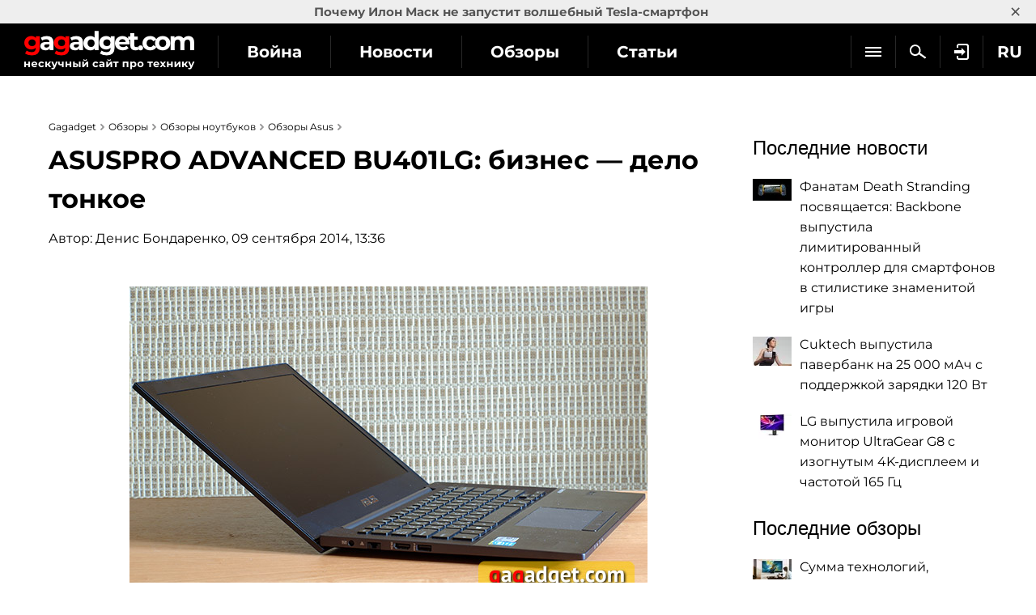

--- FILE ---
content_type: text/html; charset=utf-8
request_url: https://gagadget.com/mobile_pc/15339-asuspro-advanced-bu401lg-biznes--delo-tonkoe/
body_size: 25918
content:
<!DOCTYPE html>
<html lang="ru">
<head prefix="og: http://ogp.me/ns# fb: http://ogp.me/ns/fb# article: http://ogp.me/ns/article#">
	<meta charset="utf-8" />
	<title>ASUSPRO ADVANCED BU401LG: бизнес — дело тонкое | gagadget.com</title>
	
	<meta name="keywords" content="мы рекомендуем, Asus" />
	<meta name="news_keywords" content="мы рекомендуем" />
	<meta name="description" content="Компания ASUS уже давно вошла в когорту компьютерных А-брендов, сделав имя на потребительской технике. В то же время корпоративный сектор довольно долго оставался вне ее зоны внимания. Но весной прошлого года лед тронулся &amp;mdash; свет увидела линейка ASUSPRO, в которой были представлены устройства ориентированные на бизнес-пользователей и их потребности. А этой весной, вместе с празднованием двадцатипятилетия компании, были представлены обновленные модели устройств из этой линейки. Как раз одна из таких обновок &amp;mdash; ультрабук ASUSPRO ADVANCED BU401LG, попала к нам на обзор." />
	<meta name="twitter:card" content="summary_large_image" />
	<meta name="twitter:description" content="Компания ASUS уже давно вошла в когорту компьютерных А-брендов, сделав имя на потребительской технике. В ..." />
	<meta name="twitter:title" content="ASUSPRO ADVANCED BU401LG: бизнес — дело тонкое" />
	<meta name="twitter:site" content="@gagadget" />
	<meta name="twitter:url" content="https://gagadget.com/mobile_pc/15339-asuspro-advanced-bu401lg-biznes--delo-tonkoe/" />
	
		
			<meta name="twitter:image" content="https://gagadget.com/media/cache/89/84/8984ef26f9507d082e70708fd5f06feb.webp" />
		
	
	<meta name="twitter:creator" content="@gagadget" />
	
		<link rel="amphtml" href="https://gagadget.com/mobile_pc/15339-asuspro-advanced-bu401lg-biznes--delo-tonkoe-amp/" />
	
	<link rel="canonical" href="https://gagadget.com/mobile_pc/15339-asuspro-advanced-bu401lg-biznes--delo-tonkoe/" />


	<link rel="shortcut icon" href="https://gagadget.com/static/img/favicon.ico" />
	<meta name="google-site-verification" content="QMcaq0cTD_zR_KYHWQnbJOVToeXkQDSi9lQcPiYlmSE" />
	<meta name="dumedia-verify" content="4c69df21d40a" />
	<meta name='ir-site-verification-token' value='2015789489'>
	<meta name="msvalidate.01" content="BA576474C8B94AF0DF2F7F19B170DF72" />
	<meta name="viewport" content="width=device-width, initial-scale=1.0" />
	<meta name="advmaker-verification" content="1b9360c2ac0db62a39764e6e53f30a73" />
	
	<meta property="fb:pages" content="105677749495173" />

	<link rel="dns-prefetch" href="//www.googletagservices.com/" />
	<link rel="dns-prefetch" href="//www.googletagmanager.com/" />
	
	<link rel="dns-prefetch" href="//connect.facebook.net/" />
	<link rel="dns-prefetch" href="//x.magnet.kiev.ua/" />
	<link rel="dns-prefetch" href="//z-na.amazon-adsystem.com/" />
	<link rel="dns-prefetch" href="//autolinkmaker.itunes.apple.com/" />
	<link rel="preload" href="/static/css/montserrat/JTUHjIg1_i6t8kCHKm4532VJOt5-QNFgpCtr6Hw5aXo.woff2" as="font" type="font/woff2" crossorigin />
	<link rel="preload" href="/static/css/montserrat/JTUHjIg1_i6t8kCHKm4532VJOt5-QNFgpCuM73w5aXo.woff2" as="font" type="font/woff2" crossorigin />
	<link rel="preload" href="/static/css/montserrat/JTUHjIg1_i6t8kCHKm4532VJOt5-QNFgpCuM73w3aXpsog.woff2" as="font" type="font/woff2" crossorigin />
	<link rel="preload" href="/static/css/montserrat/JTUHjIg1_i6t8kCHKm4532VJOt5-QNFgpCtr6Hw3aXpsog.woff2" as="font" type="font/woff2" crossorigin />

	

	
	
		<script type="application/ld+json">
		{
			"@context": "https://schema.org",
			"@type": "WebSite",
			"name": "Gagadget.com",
			"url": "https://gagadget.com/",
			"potentialAction": {
				"@type": "SearchAction",
				"target": "https://gagadget.com/search/?q={search_term_string}",
				"query-input": "required name=search_term_string"
			}
		}
		</script>
		<script type="application/ld+json">
		{
			"@context": "https://schema.org",
			"@type": "Organization",
			"name": "Gagadget",
			"legalName": "Gagadget.com",
			"url": "https://gagadget.com/",
			"sameAs": [
				
				"https://flipboard.com/@gagadget/gagadget.com-ru-ut05r8paz",
				
				"https://t.me/gagadget",
				
				"https://twitter.com/gagadget",
				
				"https://www.facebook.com/gagadgetcom",
				
				"https://instagram.com/instagagadget"
				
			],
			"foundingDate": 2007,
			"logo": {
				"@type": "ImageObject",
				"url": "https://gagadget.com/static/img/gg_logo_black_600x60.jpg",
				"width": "600",
				"height": "60"
			},
			"address": {
				"@type": "PostalAddress",
				"streetAddress": "ул. Большая Васильковская 65",
				"addressLocality": "Киев",
				"postalCode": "03150",
				"addressCountry": "UA"
			},
			"contactPoint": {
				"@type": "ContactPoint",
				"email": "info@magnet.kiev.ua",
				"contactType": "headquoters",
				"areaServed": "UA",
				"availableLanguage": [
					"uk","en","de","fr","it","es","nl","sv","da","nb","pl","ru"
				]
			}
		}
		</script>
		<script type="application/ld+json">
		{
			"@context": "https://schema.org",
			"@type": "NewsMediaOrganization",
			"name": "Gagadget",
			"legalName": "Gagadget.com",
			"url": "https://gagadget.com/",
			"sameAs": [
				
				"https://flipboard.com/@gagadget/gagadget.com-ru-ut05r8paz",
				
				"https://t.me/gagadget",
				
				"https://twitter.com/gagadget",
				
				"https://www.facebook.com/gagadgetcom",
				
				"https://instagram.com/instagagadget"
				
			],
			"foundingDate": 2007,
			"logo": {
				"@type": "ImageObject",
				"url": "https://gagadget.com/static/img/gg_logo_black_600x60.jpg",
				"width": "600",
				"height": "60"
			},
			"address": {
				"@type": "PostalAddress",
				"streetAddress": "ул. Большая Васильковская 65",
				"addressLocality": "Киев",
				"postalCode": "03150",
				"addressCountry": "UA"
			},
			"contactPoint": {
				"@type": "ContactPoint",
				"email": "info@magnet.kiev.ua",
				"contactType": "headquoters",
				"areaServed": "UA",
				"availableLanguage": [
					"uk","en","de","fr","it","es","nl","sv","da","nb","pl","ru"
				]
			}
		}
		</script>
	
	<script type="application/ld+json">
		{
			"@context": "https://schema.org",
			"@type": "Article",
			"headline": "ASUSPRO ADVANCED BU401LG: бизнес — дело тонкое",
			"url": "https://gagadget.com/mobile_pc/15339-asuspro-advanced-bu401lg-biznes--delo-tonkoe/",
			"mainEntityOfPage": {
				"@type": "WebPage",
				"@id": "https://gagadget.com/mobile_pc/15339-asuspro-advanced-bu401lg-biznes--delo-tonkoe/"
			},
			"thumbnailUrl": "https://gagadget.com/media/post_big/IMGP3287.jpg",
			"dateCreated": "2014-09-09T13:36:00",
			"datePublished": "2014-09-09T13:36:00",
			"dateModified": "2014-09-09T13:36:00",
			"commentCount": "27",
			"articleSection": "Reviews",
			"description": "Компания ASUS уже давно вошла в когорту компьютерных А-брендов, сделав имя на потребительской технике. В то же время корпоративный сектор довольно долго оставался вне ее зоны внимания. Но весной прошлого года лед тронулся &amp;mdash; свет увидела линейка ASUSPRO, в которой были представлены устройства ориентированные на бизнес-пользователей и их потребности. А этой весной, вместе с празднованием двадцатипятилетия компании, были представлены обновленные модели устройств из этой линейки. Как раз одна из таких обновок &amp;mdash; ультрабук ASUSPRO ADVANCED BU401LG, попала к нам на обзор.",
			"author": {
				"@type": "Person",
				"name": "Денис Бондаренко",
				"url": "https://gagadget.com/users/38391/all/"
			},
			"publisher": {
				"@type": "Organization",
				"name": "Gagadget.com",
				"url": "https://gagadget.com/",
				"logo": {
					"@type": "ImageObject",
					"url": "https://gagadget.com/static/img/gg_logo_black_600x60.jpg",
					"width": "600",
					"height": "60"
				},
				"brand": "Gagadget",
				"sameAs": [
					
					"https://flipboard.com/@gagadget/gagadget.com-ru-ut05r8paz",
					
					"https://t.me/gagadget",
					
					"https://twitter.com/gagadget",
					
					"https://www.facebook.com/gagadgetcom",
					
					"https://instagram.com/instagagadget"
					
				]
			}
		}
	</script>


	

	
	<link rel="stylesheet" type="text/css" href="/static/css/social-likes_flat.css?v=1" />
	<link rel="stylesheet" type="text/css" href="/static/css/bootstrap/bootstrap.css" />
	
		<link rel="stylesheet" type="text/css" media="all" href="/static/css/montserrat/montserrat.css?v=5" />
		<link rel="stylesheet" type="text/css" media="all" href="/static/css/layout.css?v=20230227" />
		<link rel="stylesheet" type="text/css" media="all" href="/static/css/all.css?v=14072025" />
		<link rel="stylesheet" type="text/css" media="all" href="/static/css/components.css?v=20240708" />
		<link rel="stylesheet" type="text/css" media="all" href="/static/markitup/skins/markitup/style.css" />
		<link rel="stylesheet" type="text/css" media="all" href="/static/markitup/sets/markdown/style.css?v=4" />
		
			<link rel="stylesheet" type="text/css" media="all" href="/static/css/fit.css?v=112" />
		
	
	<link rel="stylesheet" type="text/css" href="/static/js/jquery-lightbox-0.5/css/jquery.lightbox-0.5.css" media="screen" />
	<link rel="stylesheet" type="text/css" href="/static/owl/css/owl.carousel.css?v1" />


	
		<script async="async" src="https://www.googletagservices.com/tag/js/gpt.js"></script>
	
	<script>
		var googletag = googletag || {};
		googletag.cmd = googletag.cmd || [];
		
			
			googletag.cmd.push(function() {
				var mapping_top = googletag.sizeMapping().
				addSize([768, 500], [728, 90]).
				addSize([1, 1], [[360, 100], [320, 50], [320, 100]]).
				build();
				
	
		
			var gagadget_post_content = googletag.sizeMapping().
			addSize([1000, 500], [[580, 335], [620, 250], [640, 480], [640, 360]]).
			addSize([1, 1], []).
			build();
			googletag.defineSlot('/146704994/gagadget_post_content', [[580, 335], [620, 250], [640, 480], [640, 360]], 'gagadget_post_content').defineSizeMapping(gagadget_post_content).
			addService(googletag.pubads());
		
	

				
				googletag.pubads().collapseEmptyDivs(true);
				googletag.pubads().enableSingleRequest();
				googletag.pubads().setTargeting('request-path', '/mobile_pc/15339-asuspro-advanced-bu401lg-biznes--delo-tonkoe/');
				
	
	googletag.pubads().setTargeting('pagetype', ['review']);
	
		googletag.pubads().setTargeting('gg-theme', ['Обзоры гаджетов']);
	
	googletag.pubads().setTargeting('author', ['Денис Бондаренко']);

				
				googletag.enableServices();
			});
		
	</script>

	
	

	
		<link rel="alternate" hreflang="ru" href="https://gagadget.com/mobile_pc/15339-asuspro-advanced-bu401lg-biznes--delo-tonkoe/" />
	


	<link rel="stylesheet" type="text/css" href="/static/photo.torba.com/media/lightbox2/light.css" />
	
	


	<script type="text/javascript" src="/static/CACHE/js/701d7b8123c6.js"></script>

	
	<meta property="fb:app_id" content="475477292619241" />
	<meta property="og:type" content="article" />
	<meta property="og:title" content="ASUSPRO ADVANCED BU401LG: бизнес — дело тонкое" />
	<meta property="article:author" content="https://www.facebook.com/gagadgetcom" />
	<meta property="ia:markup_url" content="https://gagadget.com/mobile_pc/15339-asuspro-advanced-bu401lg-biznes--delo-tonkoe-fia/" />
	
		
			<meta property="og:image" content="https://gagadget.com/media/cache/89/84/8984ef26f9507d082e70708fd5f06feb.webp" />
			<meta property="og:image:width" content="840" />
			<meta property="og:image:height" content="562" />
		
	
	<meta property="og:url" content="https://gagadget.com/mobile_pc/15339-asuspro-advanced-bu401lg-biznes--delo-tonkoe/" />
	<meta property="og:description" content="Компания ASUS уже давно вошла в когорту компьютерных А-брендов, сделав имя на потребительской технике. В то же время корпоративный сектор довольно долго оставался вне ее зоны внимания. Но весной прошлого года лед тронулся &mdash; свет увидела линейка ASUSPRO, в которой были представлены устройства ориентированные на бизнес-пользователей и их потребности. А этой весной, вместе с празднованием двадцатипятилетия компании, были представлены обновленные модели устройств из этой линейки. Как раз одна из таких обновок &mdash; ультрабук ASUSPRO ADVANCED BU401LG, попала к нам на обзор." />


	
		<script id="facebook-jssdk" src="https://connect.facebook.net/ru_RU/all.js#xfbml=1"></script>
	

	<script src="/static/js/advert.js"></script>
	

	<!-- Gravitec push -->
	<script>(function(w,d,s,l,i){w[l]=w[l]||[];w[l].push({'gtm.start':
	new Date().getTime(),event:'gtm.js'});var f=d.getElementsByTagName(s)[0],
	j=d.createElement(s),dl=l!='dataLayer'?'&l='+l:'';j.async=true;j.src=
	'https://www.googletagmanager.com/gtm.js?id='+i+dl;f.parentNode.insertBefore(j,f);
	})(window,document,'script','dataLayer','GTM-K3XZ8W3');</script>
	<!-- End Gravitec push -->

	<script type="text/javascript" src="https://classic.avantlink.com/affiliate_app_confirm.php?mode=js&authResponse=c43af3017a9b4af8fd22d6e5570994ae478d5406"></script>
</head>
<body class="os-mac body-pt body-pt_toplink">

	<!-- Google Tag Manager (noscript) -->
	<noscript><iframe src="https://www.googletagmanager.com/ns.html?id=GTM-KDNH3DF"
	height="0" width="0" style="display:none;visibility:hidden"></iframe></noscript>
	<!-- End Google Tag Manager (noscript) -->

	
	
	


	
	
		
			<script async src="//pagead2.googlesyndication.com/pagead/js/adsbygoogle.js"></script>
			<script>
				(adsbygoogle = window.adsbygoogle || []).push({
				google_ad_client: "ca-pub-2414957330122261",
				enable_page_level_ads: true
				});
			</script>
		
	


	

		
			
<div class="header-wrap js-header-wrap header-wrap_fixed">
	
		<div class="toplink-container js-toplink-container">
	<a href="https://gagadget.com/ru/678032-pochemu-ilon-mask-ne-zapustit-volshebnyij-tesla-smartfon/" class="toplink-container__link js-open"><b>Почему Илон Маск не запустит волшебный Tesla-смартфон</b></a>
	<a href="#" class="toplink-container__link toplink-container__link_close" data-url="/ajax/close-toplink/639/">×</a>
</div>

	

	<div class="header-cont">
		<div class="header-cont__in">
			<ul class="nav pull-right js-sub-cont">
				<li class="pull-right relative">
					

<div class="js-country">
	
		<span class="nav__link nav__link_nar">
			RU
		</span>
		<ul class="nav-drop">
			
				
					
						
											
							
						
					
				
			
				
					
						
											
							
						
					
				
			
				
					
						
											
							
						
					
				
			
				
					
						
					
				
			
				
					
						<li>
							<a href="https://gagadget.it/" class="nav-drop__link">IT</a>
						</li>
					
				
			
				
					
						
											
							
						
					
				
			
				
					
						
											
							
						
					
				
			
				
					
						
											
							
						
					
				
			
				
					
						
					
				
			
				
					
						
					
				
			
				
					
						
											
							
						
					
				
			
				
			
		</ul>
	
</div>
				</li>
				
				<li class="pull-right">
					
						<a href="/auth/login/?next=/mobile_pc/15339-asuspro-advanced-bu401lg-biznes--delo-tonkoe/" class="nav__link nav__link_nar auth-login" rel="nofollow"><span class="nav__login"></span></a>
					
				</li>
				<li class="pull-right">
					<a href="/search/" class="nav__link nav__link_nar js-search" rel="nofollow"><span class="nav__search"></span></a>
				</li>
				<li class="pull-right nav__more js-submenu">
					<div class="menu-link">
						<span class="nav__link nav__link_nar">
							<span class="icon-bar-wr">
								<span class="icon-bar"></span>
								<span class="icon-bar"></span>
								<span class="icon-bar"></span>
							</span>
						</span>
						<ul class="nav-drop"></ul>
					</div>
				</li>
			</ul>
			<ul class="nav nav_left js-r-menu">
				<li class="js-r-menu-item">
					<a href="/war/" class="nav__link">Война</a>
				</li>
				<li class="js-r-menu-item">
					<a href="/news/" class="nav__link">Новости</a>
				</li>
				<li class="js-r-menu-item">
					<a href="/reviews/" class="nav__link">Обзоры</a>
				</li>
				<li class="js-r-menu-item">
					<a href="/articles/" class="nav__link">Статьи</a>
				</li>
				<li class="js-r-menu-item">
					<a href="/games/" class="nav__link">Игры</a>
				</li>
				
				<li class="js-r-menu-item">
					<a href="/chto-kupit/" class="nav__link">Что купить</a>
				</li>
				
				<li class="js-r-menu-item">
					<a href="/specials/" class="nav__link">Спецпроекты</a>
				</li>
				<li class="js-r-menu-item">
					<a href="/questions/popular/" class="nav__link">Вопросы эксперту</a>
				</li>
				
			</ul>
			
		</div>
	</div>
	<div class="header-logo">
		<a class="logo-gg" href="/ru/"></a>
	</div>
	<div class="clearfix"></div>
	
</div>

		

		
	


		<div id="wrapper" class="l-page-wrapper">
			
	
		
				
			
	

			<div class="site-body">
				<div id="main" class=" l-container">
					
					

					
						<div id="content" class="js-preload-content l-grid_main">
							<div
 class="r-wide"
>
								
	<div class="gtag-type-reviews">
		<div class="l-container l-flex-iframe">
			<div class="l-inner l-inner_high">
				


    
        
            <ul class="breadcrumbs bottom10" itemscope itemtype="https://schema.org/BreadcrumbList">
                
				<li itemprop="itemListElement" itemscope itemtype="https://schema.org/ListItem">
					<a href="https://gagadget.com/" itemprop="item"><span itemprop="name">Gagadget</span></a>
					<meta itemprop="position" content="1" />
				</li>
                    <li itemprop="itemListElement" itemscope itemtype="https://schema.org/ListItem">
					<a href="/reviews/" itemprop="item"><span itemprop="name">Обзоры</span></a>
					<meta itemprop="position" content="2" />
				</li>
                    
					
						<li itemprop="itemListElement" itemscope itemtype="https://schema.org/ListItem">
							<a href="/reviews/mobile-pc/" itemprop="item"><span itemprop="name">Обзоры ноутбуков</span></a>
							<meta itemprop="position" content="3" />
						</li>
					
					
						<li itemprop="itemListElement" itemscope itemtype="https://schema.org/ListItem">
							<a href="/reviews/asus/" itemprop="item"><span itemprop="name">Обзоры Asus</span></a>
							<meta itemprop="position" content="4" />
						</li>
					
					<li itemprop="itemListElement" itemscope itemtype="https://schema.org/ListItem" class="hidden">
						<a href="https://gagadget.com/mobile_pc/15339-asuspro-advanced-bu401lg-biznes--delo-tonkoe/" itemprop="item"><span itemprop="name">ASUSPRO ADVANCED BU401LG: бизнес — дело тонкое</span></a>
						<meta itemprop="position" content="5" />
					</li>
                    
                
            </ul>
        
    


					

					

					<div class="b-nodetop b-nodetop_nobor">
						
							<h1>ASUSPRO ADVANCED BU401LG: бизнес — дело тонкое</h1>
							
						
						
						
						

						
					</div>
					
					
					
						
							<div class="bottom20 pull-left">Автор: <a href="/users/38391/all/">Денис Бондаренко</a>, 09 сентября 2014, 13:36</div>
							<div class="clearfix"></div>
						
					

					

					

					

					<div class="b-font-def post-links">
					
						
							
								<div class="div-image">
<picture>
<img alt="ASUSPRO ADVANCED BU401LG: бизнес — дело тонкое" class="js-album js-img2picture" data-src="/media/uploads/asuspro_bu401lg/imgp3287.jpg" data-title="ASUSPRO ADVANCED BU401LG: бизнес — дело тонкое" height="428" loading="lazy" onclick="new Album(this); return false;" src="/media/uploads/asuspro_bu401lg/imgp3287.jpg" title="ASUSPRO ADVANCED BU401LG: бизнес — дело тонкое" width="640"/>
</picture>
</div> <div class="l-container">
<div class="l-grid">
<div class="l-inner l-inner_wide text-center">
<div id="gagadget_post_cont-top">
<script>
						if (typeof OA_branding == "undefined") {
							googletag.cmd.push(function() {
								var gagadget__cont_728 = googletag.sizeMapping().
								addSize([1280, 700], [728, 90]).
								addSize([500, 500], [468, 60]).
								addSize([300, 250], [300, 250]).
								build();
								googletag.defineSlot('/146704994/gagadget_post_cont-top', [[728, 90], [468, 60], [300, 250]], 'gagadget_post_cont-top').defineSizeMapping(gagadget__cont_728).
								
								addService(googletag.pubads());
								googletag.enableServices();
								googletag.display("gagadget_post_cont-top");
							});
						} else {
							googletag.cmd.push(function() {
								var gagadget__cont_728 = googletag.sizeMapping().
								addSize([500, 500], [468, 60]).
								addSize([300, 250], [300, 250]).
								build();
								googletag.defineSlot('/146704994/gagadget_post_cont-top', [[468, 60], [300, 250]], 'gagadget_post_cont-top').defineSizeMapping(gagadget__cont_728).
								
								addService(googletag.pubads());
								googletag.enableServices();
								googletag.display("gagadget_post_cont-top");
							});
						}
					</script>
</div>
</div>
</div>
</div>
<p>Компания ASUS уже давно вошла в когорту компьютерных А-брендов, сделав имя на потребительской технике. В то же время корпоративный сектор довольно долго оставался вне ее зоны внимания. Но весной прошлого года лед тронулся — свет увидела линейка ASUSPRO, в которой были представлены устройства ориентированные на бизнес-пользователей и их потребности. А этой весной, вместе с празднованием двадцатипятилетия компании, были представлены обновленные модели устройств из этой линейки. Как раз одна из таких обновок — ультрабук ASUSPRO ADVANCED BU401LG, попала к нам на обзор.</p>
<h3>Что это?</h3>
<p>ASUSPRO ADVANCED BU401LG — это ультрабук ориентированный в первую очередь на корпоративное и бизнес применение.</p>
<h3>Чем он интересен?</h3>
<p>Сочетание процессора Intel Core i7 4500U и дискретной видеокарты NVIDIA GeForce GT730M в эргономичном и компактном корпусе ультрабука делают этот лэптоп очень хорошим выбором для повседневного использования. А прочная и продуманная конструкция гаджета, в связке с отточенной эргономикой нацелены на то, чтоб общение с ним было максимально удобным и приятным.</p>
<h3>Дизайн</h3>
<div class="div-image">
<picture>
<img alt="ASUSPRO ADVANCED BU401LG: бизнес — дело тонкое-2" class="js-album js-img2picture" data-src="/media/uploads/asuspro_bu401lg/imgp3286.jpg" data-title="ASUSPRO ADVANCED BU401LG: бизнес — дело тонкое-2" height="429" loading="lazy" onclick="new Album(this); return false;" src="/media/uploads/asuspro_bu401lg/imgp3286.jpg" title="ASUSPRO ADVANCED BU401LG: бизнес — дело тонкое-2" width="640"/>
</picture>
</div>
<div class="l-container">
<div class="l-grid">
<div class="l-inner l-inner_wide text-center">
<div id="gagadget_post_15339_6964">
<script>
					googletag.cmd.push(function() {
						var gagadget__cont_728 = googletag.sizeMapping().
						addSize([1280, 700], [728, 90]).
						addSize([500, 500], [468, 60]).
						addSize([300, 250], [300, 250]).
						build();
						googletag.defineSlot('/146704994/gagadget_post_cont-top_ru', [[728, 90], [468, 60], [300, 250]], 'gagadget_post_15339_6964').defineSizeMapping(gagadget__cont_728).
						
						addService(googletag.pubads());
						googletag.display("gagadget_post_15339_6964");
					});
				</script>
</div>
</div>
</div>
</div>
<script src="http://photo.torba.com/bondd/asuspro-advanced-bu401lg/album.js" type="text/javascript"></script>
<p>Соблюдение «бизнес» статуса заставляет производителей следовать неписанным правилам в оформлении своих продуктов, и линейка ASUSPRO не стала исключением. Прямые линии корпуса, темная цветовая гамма, лаконичность и строгая сдержанность дизайна позволяют с первого взгляда определить в ASUSPRO BU401LG родственную душу и непримиримого конкурента ThinkPad, Latitude, и других линеек ноутбуков ориентированных на корпоративный сектор. Но сходство между ними мимолетно — каждый из производителей ориентируется на свое виденье идеального бизнес лэптопа, а также опирается в его создании на свои фирменные технологии и аппаратные наработки. Посмотрим какие из них применила ASUS в этом ультрабуке.</p>
<h3>Надежность</h3>
<p>Похожесть внешнего вида бизнес-устройств разных производителей основывается не только на соответствии и поддержании строгого «костюмного» стиля владельца, но и на вполне прагматических требованиях предъявляемых к технике. Основной из них — это надежность. Компьютер должен быть качественно изготовлен с использованием надежных компонентов, чтоб обеспечить жизненный цикл устройства в три-четыре года. Примерно через столько времени компьютер окончательно морально устаревает, и начинает тормозить работу современного прикладного ПО для бизнеса, после чего его или списывают, или переориентируют на самые нетребовательные задачи.</p>
<p>Взяв в руки ASUSPRO BU401LG сразу отмечаешь как плотно сбит этот лэптоп. Никаких скрипов, болтаний или люфтов, как будто он вырезан из цельного куска металла. Нижняя половина корпуса ультрабука действительно металлическая — она изготовлена из алюминия. А вот в крышке дисплея использовано углеволокно. Такой выбор обусловлен тем, что углепластик лучше сопротивляется продавливанию и при ударах не проминается, а восстанавливает свою форму, защищая хрупкий экран. Разницу в материалах замечаешь не стразу — так хорошо все подогнано и сбалансировано по весу и жесткости конструкции.</p>
<script src="http://photo.torba.com/bondd/asuspro-advanced-bu401lg-body/album.js" type="text/javascript"></script>
<p>Но при более продолжительном и близком знакомстве с устройством замечаешь различия в свойствах и покрытии разных частей лэптопа. Так, краска на крышке дисплея более подвержена царапинам. При бережном обращении эта проблема проявится не скоро, но на побывавшем во многих руках тестовом экземпляре это особенно заметно. В то же время на нижней поверхности ноутбука подобных отметин нет — о активном использовании устройства здесь говорят лишь отпечатки пальцев, оставшиеся на матовой поверхности. Конечно никто не будет переворачивать ультрабук «кверху пузом» и любоваться на накопившиеся следы, но тряпочку для их вытирания завести стоит.</p>
<script src="http://photo.torba.com/bondd/asuspro-advanced-bu401lg-display-bumper/album.js" type="text/javascript"></script>
<p>Открыв ноутбук в первую очередь замечаешь необычное решение примененное для бамперов дисплея — вместо пары вставок перед нами сплошной бортик опоясывающий экран по периметру. Такая реализация потенциально более долговечна, а также способствует защите клавиатуры и экрана от попадания грязи и пыли. Но для получения полноценной защиты прижимному механизму экрана не хватает силы — между бортиком и нижней частью корпуса вдоль переднего торца остается прореха, избавиться от которой можно лишь немного придавив дисплей рукой.</p>
<div class="div-image">
<picture>
<img alt="ASUSPRO ADVANCED BU401LG: бизнес — дело тонкое-3" class="js-album js-img2picture" data-src="/media/uploads/asuspro_bu401lg/imgp3295.jpg" data-title="ASUSPRO ADVANCED BU401LG: бизнес — дело тонкое-3" height="429" loading="lazy" onclick="new Album(this); return false;" src="/media/uploads/asuspro_bu401lg/imgp3295.jpg" title="ASUSPRO ADVANCED BU401LG: бизнес — дело тонкое-3" width="640"/>
</picture>
</div>
<p>Несмотря на защитный бортик, клавиатурный блок утоплен в корпус ультрабука, чтоб уберечь экран от появления отпечатков клавиш даже если дисплей немного прогнется внутрь. Главным свойством клавиатуры, в свете обеспечения надежности работы устройства, является то что она защищена от пролива воды. Так что распитие кофе при работе над важными документами становится менее опасным занятием, но в то же время это не делает ASUSPRO BU401LG ноутбуком-амфибией.</p>
<script src="http://photo.torba.com/bondd/asuspro-advanced-bu401lg-cooling/album.js" type="text/javascript"></script>
<p>Также для бесперебойной работы ноутбука, особенно ультрабука, а особенно ультрабука с дискретной графикой является продуманная, производительная и выносливая система охлаждения. Здесь у героя обзора есть и плюсы и минусы. Собственно забор воздуха осуществляется через вентиляционную решетку в нижней части корпуса, что делает нежелательным использование ноутбука на диване или на коленках, так как будет перекрываться приток воздуха к кулерам. Нагретый воздух выбрасывается через решетку спрятанную за шарниром дисплея, попутно защищая экран от образования конденсата. Но тут кроется вторая проблема — если оставить ультрабук выполнять какое-то задание с закрытой крышкой дисплея, то разогретому воздуху будет фактически некуда выходить и он может очень сильно разогреться. Так что совершенно не лишним кажется наличие среди функциональных клавиш лэптопа кнопки просто отключающей экран.</p>
<div class="div-image">
<picture>
<img alt="ASUSPRO ADVANCED BU401LG: бизнес — дело тонкое-4" class="js-album js-img2picture" data-src="/media/uploads/asuspro_bu401lg/imgp3339.jpg" data-title="ASUSPRO ADVANCED BU401LG: бизнес — дело тонкое-4" height="428" loading="lazy" onclick="new Album(this); return false;" src="/media/uploads/asuspro_bu401lg/imgp3339.jpg" title="ASUSPRO ADVANCED BU401LG: бизнес — дело тонкое-4" width="640"/>
</picture>
</div>
<div class="l-container">
<div class="l-grid">
<div class="l-inner l-inner_wide text-center">
<div id="gagadget_post_15339_5037">
<script>
					googletag.cmd.push(function() {
						var gagadget__cont_728 = googletag.sizeMapping().
						addSize([1280, 700], [728, 90]).
						addSize([500, 500], [468, 60]).
						addSize([300, 250], [300, 250]).
						build();
						googletag.defineSlot('/146704994/gagadget_post_cont-top_ru', [[728, 90], [468, 60], [300, 250]], 'gagadget_post_15339_5037').defineSizeMapping(gagadget__cont_728).
						
						addService(googletag.pubads());
						googletag.display("gagadget_post_15339_5037");
					});
				</script>
</div>
</div>
</div>
</div>
<p>Внутри же строение вентиляции практически идеально. Охлаждение обеспечивают два кулера (очень редкий случай среди ультрабуков), связанные между собой тепловой трубкой проходящей через оба источника нагрева. Такое решение, в отличие от раздельного охлаждения процессора и видеокарты, позволяет снизить шум системы в случаях когда загружен лишь один из компонентов (два кулера могут охладить процессор или видеокарту не разгоняясь до максимума), а также продлевает срок жизни вентиляторов, так как им реже приходится работать на максимальных оборотах. И действительно, до ощутимого шума вентиляторов мне удалось довести этот ультрабук только загрузив его по полной синтетическими тестами.</p>
<script src="http://photo.torba.com/bondd/asuspro-advanced-bu401lg-hdd/album.js" type="text/javascript"></script>
<p>Последний из элементов надежности — защита жесткого диска. В моделях с SSD вопросов к ней нет, но в данной модификации установлен гибридный HDD, и в ASUS подошли к его защите комплексно. Первый рубеж — сам корпус ультрабука. Углы устройства не только усилены, но и оснащены абсорбирующими удары вставками, так что первая часть импульса погасится ими. Второй рубеж — крепление жесткого диска. Он окружен виброгасящими прокладками, которые возьмут на себя оставшуюся часть удара. А третий рубеж, который срабатывает раньше всех — сенсор движения, который определяет слишком резкие перемещения ноутбука, а также момент падения, и заблаговременно паркует магнитные головки. Степень параноидальности сенсора можно настроить в фирменном ПО, речь о котором пойдет немного ниже.</p>
<h3>Удобство</h3>
<p>Вторым требованием к бизнес-устройствам является удобство и практичность их использования. Ведь использовать те же три-четыре года жизненного цикла техники неудобный ноутбук никто не захочет — так что нужно обеспечить приемлемые условия на рабочем месте.</p>
<p>Принадлежность к классу ультрабуков сразу дает устройству два бонуса в плане удобства. Во-первых, это компактные размеры — его толщина составляет всего два сантиметра, а на деле этот ноутбук ощущается еще тоньше из-за скосов по краям корпуса. Во-вторых, это небольшая масса — у ASUSPRO BU401LG это всего лишь 1,6 килограмма. Да, из-за компактных размеров он воспринимается «плотным», но все равно таскать его намного проще и удобней, чем классический ноутбук.</p>
<div class="div-image">
<picture>
<img alt="ASUSPRO ADVANCED BU401LG: бизнес — дело тонкое-5" class="js-album js-img2picture" data-src="/media/uploads/asuspro_bu401lg/imgp3331.jpg" data-title="ASUSPRO ADVANCED BU401LG: бизнес — дело тонкое-5" height="429" loading="lazy" onclick="new Album(this); return false;" src="/media/uploads/asuspro_bu401lg/imgp3331.jpg" title="ASUSPRO ADVANCED BU401LG: бизнес — дело тонкое-5" width="640"/>
</picture>
</div>
<p>Один из моментов, который сразу бросается в глаза еще до открытия ASUSPRO BU401LG — это большое количество разъемов, а также крайне редко встречающиеся в современных ультрабуках VGA и Ethernet. Это объясняется спецификой корпоративного сектора, где до сих пор эксплуатируется довольно много проекторов и дисплеев с интерфейсом VGA, а также для большей надежности и защищенности от взлома предпочитают использовать проводные сети. Помимо этого «на борту» имеются три разъема USB 3.0, порт HDMI, кардридер и комбинированный аудио-разъем. Размещение портов (на правой и левой боковине ультрабука) довольно удобное, хотя при одновременном использовании мышки и гарнитуры провод от наушников может немного мешать движениям грызуна (если вы правша).</p>
<div class="div-image">
<picture>
<img alt="ASUSPRO ADVANCED BU401LG: бизнес — дело тонкое-6" class="js-album js-img2picture" data-src="/media/uploads/asuspro_bu401lg/imgp3288.jpg" data-title="ASUSPRO ADVANCED BU401LG: бизнес — дело тонкое-6" height="428" loading="lazy" onclick="new Album(this); return false;" src="/media/uploads/asuspro_bu401lg/imgp3288.jpg" title="ASUSPRO ADVANCED BU401LG: бизнес — дело тонкое-6" width="640"/>
</picture>
</div>
<div class="l-container">
<div class="l-grid">
<div class="l-inner l-inner_wide text-center">
<div id="gagadget_post_15339_4518">
<script>
					googletag.cmd.push(function() {
						var gagadget__cont_728 = googletag.sizeMapping().
						addSize([1280, 700], [728, 90]).
						addSize([500, 500], [468, 60]).
						addSize([300, 250], [300, 250]).
						build();
						googletag.defineSlot('/146704994/gagadget_post_cont-top_ru', [[728, 90], [468, 60], [300, 250]], 'gagadget_post_15339_4518').defineSizeMapping(gagadget__cont_728).
						
						addService(googletag.pubads());
						googletag.display("gagadget_post_15339_4518");
					});
				</script>
</div>
</div>
</div>
</div>
<p>Впрочем с таким большим и отзывчивым тачпадом, возможные проблемы с мышкой становятся вообще не существенными, так как в большинстве случаев она просто не понадобится. Приятно что основные клавиши оставили в классической раздельной реализации, а вот от полос прокрутки отказались — их с успехом заменяют мультитач жесты.</p>
<div class="div-image">
<picture>
<img alt="ASUSPRO ADVANCED BU401LG: бизнес — дело тонкое-7" class="js-album js-img2picture" data-src="/media/uploads/asuspro_bu401lg/imgp3291.jpg" data-title="ASUSPRO ADVANCED BU401LG: бизнес — дело тонкое-7" height="429" loading="lazy" onclick="new Album(this); return false;" src="/media/uploads/asuspro_bu401lg/imgp3291.jpg" title="ASUSPRO ADVANCED BU401LG: бизнес — дело тонкое-7" width="640"/>
</picture>
</div>
<p>Клавиатуру в ASUSPRO BU401LG постарались сделать максимально близкой к полноформатной, но все же диагональ устройства и формат ультрабука заставили разработчиков пойти на жертвы. Так, почти весь блок дополнительный клавиш нужный при серьезной работе с текстами перекочевал в дополнительный регистр — их разместили на клавишах-стрелках. Сами стрелки сильно сжали по высоте, фактически уместив две клавиши на место одной. Но несмотря на это, по общим впечатлениям клавиатура получилась довольно удобной — хороший ход клавиш, приятная тактильная отдача и тихий механизм кнопок делают набор и редактирование текстов приятным и не напрягающим занятием. Иногда возникают заминки из-за непривычных многопальцевых комбинаций для использования расширенных функций клавиатуры, но через пару дней начинаешь использовать их не задумываясь.</p>
<script src="http://photo.torba.com/bondd/asuspro-advanced-bu401lg-keyboard/album.js" type="text/javascript"></script>
<p>Также к удобствам стоит отнести систему подсветки клавиатуры. Помимо положения «выключено» у нее есть еще три уровня — слабая, средняя и сильная. Можно регулировать ее вручную, а можно довериться автоматике, включив соответствующий режим комбинацией Fn+A. При этом задействуется светочувствительный элемент, размещенный рядом с встроенной веб-камерой, и по уровню освещения определяет требуемый уровень подсветки и нужна ли она вообще.</p>
<div class="div-image">
<picture>
<img alt="ASUSPRO ADVANCED BU401LG: бизнес — дело тонкое-8" class="js-album js-img2picture" data-src="/media/uploads/asuspro_bu401lg/imgp3297.jpg" data-title="ASUSPRO ADVANCED BU401LG: бизнес — дело тонкое-8" height="428" loading="lazy" onclick="new Album(this); return false;" src="/media/uploads/asuspro_bu401lg/imgp3297.jpg" title="ASUSPRO ADVANCED BU401LG: бизнес — дело тонкое-8" width="640"/>
</picture>
</div>
<div class="l-container">
<div class="l-grid">
<div class="l-inner l-inner_wide text-center">
<div id="gagadget_post_15339_2208">
<script>
					googletag.cmd.push(function() {
						var gagadget__cont_728 = googletag.sizeMapping().
						addSize([1280, 700], [728, 90]).
						addSize([500, 500], [468, 60]).
						addSize([300, 250], [300, 250]).
						build();
						googletag.defineSlot('/146704994/gagadget_post_cont-top_ru', [[728, 90], [468, 60], [300, 250]], 'gagadget_post_15339_2208').defineSizeMapping(gagadget__cont_728).
						
						addService(googletag.pubads());
						googletag.display("gagadget_post_15339_2208");
					});
				</script>
</div>
</div>
</div>
</div>
<p>Экран ASUSPRO BU401LG, как и должно ультрабуку ориентированному на бизнес применение, матовый. Антибликовое покрытие очень качественное — оно не делает картинку зернистой и не добавляет каких-либо других искажений.</p>
<script src="http://photo.torba.com/bondd/asuspro-advanced-bu401lg-display/album.js" type="text/javascript"></script>
<p>Использована матрица оптимального для 14" лэптопа разрешения HD+ (1600х900 точек). Углы обзора у экрана на удивление очень широкие — значительные искажения цветов видны только при отклонении дисплея назад.</p>
<script src="http://photo.torba.com/bondd/asuspro-advanced-bu401lg-sound/album.js" type="text/javascript"></script>
<p>В плане звука ASUSPRO BU401LG действительно удивил. Разработчикам удалось в тонком корпусе ультрабука разместить акустику, обеспечивающую качественный и громкий звук. Запаса громкости ноутбука вполне достаточно чтобы обойтись без внешних колонок при проведении презентаций в малых и средних помещениях, а также при просмотре фильмов небольшой компанией. При этом поначалу сложно понять — откуда доносится воспроизводимая мелодия, — звуковое поле просто окутывает устройство, сохраняя при этом четкое различимое разделение по стерео-каналам. Тщательно изучив лэптоп, удалось обнаружить отверстия динамиков на боковых скосах нижней поверхности корпуса. Небольшие размеры зарешеченных прорезей заставляют усомниться в том, что звук идет из них, но именно в этом месте под крышкой обнаружились компактные, но мощные встроенные динамики.</p>
<script src="http://photo.torba.com/bondd/asuspro-advanced-bu401lg-power-brick/album.js" type="text/javascript"></script>
<p>Даже блок питания у ASUSPRO BU401LG не обошелся без небольшого, но полезного улучшения. К традиционной скрутке-липучке на проводе добавился скользящий зажим, в который можно закреплять провод. Он оказался удобным решением для максимально компактной укладки кабеля блока питания, а также с его помощью можно закреплять  провода от других устройств, чтоб они не соскальзывали со стола.</p>
<p>И наконец, немаловажным в удобстве использования компьютера является скорость его включения и выключения. Тут, благодаря использованию гибридного жесткого диска у ASUSPRO BU401LG никаких проблем нет. Конечно скорость загрузки немного больше чем у ультрабуков использующих твердотельные накопители, но все же существенно меньше чем у ноутбуков с обычным HDD.</p>
<h3>Производительность и живучесть</h3>
<div class="div-image">
<picture>
<img alt="ASUSPRO ADVANCED BU401LG: бизнес — дело тонкое-9" class="js-album js-img2picture" data-src="/media/uploads/asuspro_bu401lg/imgp3294.jpg" data-title="ASUSPRO ADVANCED BU401LG: бизнес — дело тонкое-9" height="428" loading="lazy" onclick="new Album(this); return false;" src="/media/uploads/asuspro_bu401lg/imgp3294.jpg" title="ASUSPRO ADVANCED BU401LG: бизнес — дело тонкое-9" width="640"/>
</picture>
</div>
<p>Помимо удобства и практичности, от рабочего ноутбука также нужна производительность — чтоб его мощностей хватало программам как можно дольше, и высокие показатели по времени автономной работы — чтоб оказавшись вдали от розетки не считать минуты оставшиеся до разрядки и сосредоточится на работе. В этом плане у ASUSPRO BU401LG очень хороший задел — производительный и энергоэффективный процессор, интегрированная и дискретная видеокарта, а также внушительный запас оперативной памяти.</p>
<table border="0" class="zebra">
<tbody>
<tr><th align="center" colspan="3">Результаты тестов ASUSPRO ADVANCED BU401LG</th></tr>
<tr>
<td align="center" colspan="3">Синтетические тесты</td>
</tr>
<tr>
<td rowspan="4"><strong>3DMark</strong></td>
<td>Fire Strike</td>
<td>1017</td>
</tr>
<tr>
<td>Sky Diver</td>
<td>3866</td>
</tr>
<tr>
<td>Cloud Gate</td>
<td>5422</td>
</tr>
<tr>
<td>Ice Storm</td>
<td>49891</td>
</tr>
<tr>
<td><strong>3DMark 11</strong></td>
<td>Performance</td>
<td>1804</td>
</tr>
<tr>
<td rowspan="2"><strong>PCMark 8</strong></td>
<td>Accelerated</td>
<td>2840</td>
</tr>
<tr>
<td>Conventional</td>
<td>2569</td>
</tr>
<tr>
<td><strong>PCMark 7</strong></td>
<td colspan="2">3793</td>
</tr>
<tr>
<td rowspan="3"><strong>Catzilla</strong></td>
<td>576p</td>
<td>1704</td>
</tr>
<tr>
<td>720p</td>
<td>1278</td>
</tr>
<tr>
<td>1080p</td>
<td>723</td>
</tr>
<tr>
<td rowspan="2"><strong>Cinebench R15</strong></td>
<td>CPU</td>
<td>270</td>
</tr>
<tr>
<td>OpenGL</td>
<td>48,74</td>
</tr>
<tr>
<td align="center" colspan="3">Игровые бенчмарки</td>
</tr>
<tr>
<td rowspan="3"><strong>Hitman Absolution</strong></td>
<td>Low</td>
<td>35.3 fps (min 28.3 fps; max 71.9 fps)</td>
</tr>
<tr>
<td>Medium</td>
<td>28.9 fps (min 23.3 fps; max 77.6 fps)</td>
</tr>
<tr>
<td>High</td>
<td>18.8 fps (min 15.6 fps; max 33 fps)</td>
</tr>
<tr>
<td rowspan="2"><strong>Batman: Arkham Origins</strong></td>
<td>Normal</td>
<td>36 fps (min 18 fps; max 48 fps)</td>
</tr>
<tr>
<td>High</td>
<td>16 fps (min 12 fps; max 25 fps)</td>
</tr>
<tr>
<td rowspan="3"><strong>Company of Heroes 2</strong></td>
<td>Minimun</td>
<td>23.9 fps (min 17.9 fps; max 39.3 fps)</td>
</tr>
<tr>
<td>Medium</td>
<td>19.5 fps (min 9.3 fps; max 30.9 fps)</td>
</tr>
<tr>
<td>High</td>
<td>18.6 fps (min 11.7 fps; max 29 fps)</td>
</tr>
<tr>
<td rowspan="2"><strong>Metro: Last Light</strong></td>
<td>Low</td>
<td>26.7 fps (min 8 fps; max 58.8 fps)</td>
</tr>
<tr>
<td>High</td>
<td>7 fps (min 2.6 fps; max 20.8 fps)</td>
</tr>
<tr>
<td rowspan="2"><strong>Tomb Raider (2013)</strong></td>
<td>Normal</td>
<td>42 fps (min 33 fps; max 52.5 fps)</td>
</tr>
<tr>
<td>High</td>
<td>24 fps (min 18.9 fps; max 32.1 fps)</td>
</tr>
<tr>
<td rowspan="2"><strong>DiRT Showdown</strong></td>
<td>Medium</td>
<td>57.6 fps (min 48.5 fps)</td>
</tr>
<tr>
<td>High</td>
<td>41.5 fps (min 33.7 fps)</td>
</tr>
</tbody>
</table>
<p>Собственно синтетические тесты и игровые бенчмарки показали более чем достойный уровень производительности ноутбука. Он годится не только для выполнения рабочих задач, но и подойдет для запуска современных игр на средне-низких настройках. А проекты двухлетней-трехлетней давности демонстрируют вполне адекватную производительность на средне-высоких настройках.</p>
<p>С живучестью у ASUSPRO BU401LG показатели не все однозначно. При полной загрузке процессора и видеокарты и максимальной яркости экрана батарейка разрядилась через два часа пятнадцать минут. Почти столько же времени занимает зарядка ноутбука — на нее в среднем уходит два часа десять минут. В более щадящем режиме (при половинной яркости подсветки экрана и не очень интенсивном веб серфинге или чтении-правке документов) ASUSPRO BU401LG показывает существенно лучшие результаты — в среднем заряда батареи хватает на семь часов непрерывной работы. Получается что если потребности ограничиваются только офисными приложениями, то можно утром снять ультрабук с зарядки и целый день работать на нем мотаясь по городу. А если нужно запускать что-то уровня CAD приложений или загрузить игру, то желательно далеко от розетки не уходить.</p>
<h3>Защита и ПО</h3>
<p>Еще одним обязательным требованием к корпоративным ноутбукам, находящимся вне рамок удобства, надежности и производительности является защита информации. Ведь важные документы, попавшие не в те руки в следствии случайной утери ноутбука или целенаправленной его кражи, могут натворить дел, а то и вовсе привести к утере бизнеса. И тут у ASUSPRO BU401LG тоже все схвачено.</p>
<div class="div-image">
<picture>
<img alt="ASUSPRO ADVANCED BU401LG: бизнес — дело тонкое-10" class="js-album js-img2picture" data-src="/media/uploads/asuspro_bu401lg/imgp3289.jpg" data-title="ASUSPRO ADVANCED BU401LG: бизнес — дело тонкое-10" height="428" loading="lazy" onclick="new Album(this); return false;" src="/media/uploads/asuspro_bu401lg/imgp3289.jpg" title="ASUSPRO ADVANCED BU401LG: бизнес — дело тонкое-10" width="640"/>
</picture>
</div>
<div class="l-container">
<div class="l-grid">
<div class="l-inner l-inner_wide text-center">
<div id="gagadget_post_15339_4952">
<script>
					googletag.cmd.push(function() {
						var gagadget__cont_728 = googletag.sizeMapping().
						addSize([1280, 700], [728, 90]).
						addSize([500, 500], [468, 60]).
						addSize([300, 250], [300, 250]).
						build();
						googletag.defineSlot('/146704994/gagadget_post_cont-top_ru', [[728, 90], [468, 60], [300, 250]], 'gagadget_post_15339_4952').defineSizeMapping(gagadget__cont_728).
						
						addService(googletag.pubads());
						googletag.display("gagadget_post_15339_4952");
					});
				</script>
</div>
</div>
</div>
</div>
<p>Самый очевидный способ защиты информации имеющийся у этого ультрабука — это сканер отпечатков пальцев. Его можно использовать для авторизации в системе, на сайтах и как ключ для шифрования важных данных. Технология отработанная и работает без сучка без задоринки. А не очевидная часть защиты ложится на плечи чипа TPM, хранящего в себе ключи безопасности и обеспечивающего привязку алгоритмов шифрования к аппаратной конфигурации. Это обеспечивает защиту от взлома при попытке получить данные подключив жесткий диск к другому компьютеру.</p>
<p>Не менее полезны и технологии удаленного администрирования, поиска и блокирования присущие платформе Intel vPro, на которой основан ASUSPRO BU401LG. Удаленное администрирование в основном интересно крупным компаниям, а вот отслеживание ноутбука и удаленная блокировка пригодится многим. Для этого в системе предустановлено ПО Absolute LoJack, за недорогую годовую подписку позволяющая определять местоположение ноутбука при его включении и подключении к интернет, а также заблокировать компьютер на аппаратном уровне, удаленно уничтожить приватную информацию, а также помочь вернуть украденное или потерянное устройство.</p>
<script src="http://photo.torba.com/bondd/asuspro-business-center/album.js" type="text/javascript"></script>
<p>И еще одним инструментом для защиты информационной безопасности является ASUSPRO Business Center основанный на технологиях Intel Small Business Advantage. Это комплекс утилит позволяющих облегчить ежедневные задачи по защите информации. С их помощью можно заблокировать подключение к USB разных типов устройств, задать периодичность и объемы автоматического резервного копирования информации, создать расписание выполнения обновления системы, дефрагментации и чистки от информационного мусора, включить автоматическое отслеживать состояние антивирусного ПО и информирование если с ним возникли какие-то проблемы. Также через ASUSPRO Business Center можно настроить и подключить беспроводной WiDi дисплей.</p>
<h3>В сухом остатке</h3>
<p>В целом ASUSPRO ADVANCED BU401LG оставил о себе более чем приятные впечатления. Мощная начинка ультрабука позволяет использовать его без оглядки на легковесность относительно обычных ноутбуков. Усиленный корпус, продуманная система вентиляции и клавиатура с защитой от пролива воды уменьшают количество опасностей, способных вывести его из строя раньше срока. Качественный матовый экран и звуковая система с громким и чистым звуком не будут лишними как на презентациях, так и во время развлечений. Но все это удовольствие стоит денег. Изначально анонсировалась цена в 1200 долларов, которая делала этот гаджет одним из самых интересных ультрабуков бизнес класса по соотношению цена/производительность. Но реальность внесла свои коррективы — в продажу у нас он поступил с средним ценником в районе 1400 долларов. При этом, даже не смотря на возросшую цену, он все равно остался дешевле основной массы конкурентов со сравнимыми характеристиками. Так что остается только выдать ему бирку «рекомендуем», и посоветовать при выборе ультрабука для работы (или для дома) обратить внимание на эту модель.</p>
<p><strong>3 причины купить ASUSPRO ADVANCED BU401LG</strong></p>
<ul>
<li>высокая производительность</li>
<li>прочная и надежная конструкция</li>
<li>клавиатура с подсветкой и защитой от пролива воды</li>
</ul>
<p><strong>2 причины не покупать ASUSPRO ADVANCED BU401LG</strong></p>
<ul>
<li>не IPS экран</li>
<li>часть клавиш редактирования перенесены в дополнительный регистр</li>
</ul>
<table border="0" class="zebra">
<tbody>
<tr><th align="center" colspan="2">Технические характеристики ASUSPRO ADVANCED BU401LG</th></tr>
<tr>
<td><strong>Дисплей</strong></td>
<td>14 дюймов, 1600х900 точек (131 ppi), матовый</td>
</tr>
<tr>
<td><strong>Предустановленная операционная система</strong></td>
<td>Windows 7 Home Premium</td>
</tr>
<tr>
<td><strong>Процессор</strong></td>
<td>Intel Core i7 4500U, 1,8 ГГц, 3 ГГц в турбо режиме, 4 МБ кэш-памяти</td>
</tr>
<tr>
<td><strong>ОЗУ</strong></td>
<td>12 ГБ DDR3</td>
</tr>
<tr>
<td><strong>Графика</strong></td>
<td>NVIDIA® GeForce GT 730M 1 Гб; Intel® HD Graphics</td>
</tr>
<tr>
<td><strong>Накопитель</strong></td>
<td>500 ГБ SSHD</td>
</tr>
<tr>
<td><strong>Коммуникации</strong></td>
<td>IEEE 802.11a/g/n, WiDi, Bluetooth 4.0</td>
</tr>
<tr>
<td><strong>Разъёмы</strong></td>
<td>RJ45, HDMI, VGA, кардридер, 3хUSB 3.0, комбинированный аудиоразъем, разъем питания, гнездо для замка Kensington</td>
</tr>
<tr>
<td><strong>Батарея</strong></td>
<td>53 Втч, 6840 мАч, литий-поллимерная, не съемная</td>
</tr>
<tr>
<td><strong>Размеры</strong></td>
<td>339 x 234 x 19,78 ~20,48 мм</td>
</tr>
<tr>
<td><strong>Вес</strong></td>
<td>1,64 кг</td>
</tr>
</tbody>
</table>
<div class="div-image"><a href="/tags/my_rekomenduem"><img alt="gagadget_award_recommended.png" height="196" src="/media/files/u1/2010/08/gagadget_award_recommended.png" title="ASUSPRO ADVANCED BU401LG: бизнес — дело тонкое-11" width="475"/></a></div>
							
						
					
					</div>

				

				
				
				
					

	<div class="post-author">
		<div class="col-md-3">
			
				<img src="/media/cache/aa/c2/aac2da1311f2ba5f8ce167b31f4596f2.webp" width="150" height="150" alt="Денис Бондаренко" loading="lazy" />
			
		</div>
		<div class="col-md-9">
			<a href="/users/38391/all/">Денис Бондаренко</a>
			
			
		</div>
		<div class="clearfix"></div>
	</div>


				
				
				

				

				
					
				
			</div>
		</div>
		
			
				
<!-- rules -->
        

        

          

          

          

          
        

			
		

		

		

		
		<div class="l-container">
			<div class="l-inner l-inner_high">

				

				
					
						
							<p class="post-links">Обратите внимание и на другие наши <a href="/reviews/mobile-pc/">обзоры ноутбуков</a>, там есть из чего выбрать. </p>
						
					
				

				




				

				
					
						
							
						
					
				

				

				
					<p class="post-links">Подписывайтесь на наш <a href="https://t.me/gagadget" rel="nofollow">нескучный канал в Telegram</a>, чтобы ничего не пропустить.</p>
				

				<p class="h2"><small>Поделиться</small></p>
				<div class="social-likes social-likes_gg" data-url="https://gagadget.com/mobile_pc/15339-asuspro-advanced-bu401lg-biznes--delo-tonkoe/" data-title="ASUSPRO ADVANCED BU401LG: бизнес — дело тонкое">
				
				
				</div>

				<div class="b-node-author top30">
					
					
						
							<a href="/gadgets-review/" class="b-node-author__cat b-node-author__bor">Обзоры гаджетов</a>
						
					

					
						
							
								<a href="/mobile-pc/" class="b-node-author__cat b-node-author__bor">Ноутбуки</a>
							
						
					

					
						
							
								<a href="/asus/" class="b-node-author__cat b-node-author__bor">Asus</a>
								
									<a href="/reviews/asus/" class="b-node-author__cat b-node-author__bor">Обзоры Asus</a>
								
							
						
					

					
						<a class="b-node-author__tags b-node-author__bor" href="/tags/my_rekomenduem/">мы рекомендуем</a>
					
					<div class="clearfix"></div>
				</div>

				

				<div class="clearfix"></div>
			
			</div>
		</div>
		
		

		
			<div class="l-container">
				<div class="l-grid_2">
					<div class="l-inner l-inner_wide text-center">
					
						<div id="gagadget_post_cont-left">
							<script>
								if (typeof OA_branding == "undefined") {
									googletag.cmd.push(function() {
										var gagadget_cont_336 = googletag.sizeMapping().
										addSize([1280, 700], [[336, 280], 'fluid']).
										addSize([1, 1], [[300, 250], 'fluid']).
										build();
										googletag.defineSlot('/146704994/gagadget_post_cont-left', [[336, 280], [300, 250], 'fluid'], 'gagadget_post_cont-left').defineSizeMapping(gagadget_cont_336).
										
										addService(googletag.pubads());
										googletag.enableServices();
										googletag.display("gagadget_post_cont-left");
									});
								} else {
									googletag.cmd.push(function() {
										var gagadget_cont_336 = googletag.sizeMapping().
										addSize([1, 1], [[300, 250], 'fluid']).
										build();
										googletag.defineSlot('/146704994/gagadget_post_cont-left', [[300, 250], 'fluid'], 'gagadget_post_cont-left').defineSizeMapping(gagadget_cont_336).
										
										addService(googletag.pubads());
										googletag.enableServices();
										googletag.display("gagadget_post_cont-left");
									});
								}
							</script>
						</div>
						
					</div>
				</div>
				<div class="l-grid_2">
					<div class="l-inner l-inner_wide text-center">
					
						<div id="gagadget_post_cont-right">
							<script>
								if (typeof OA_branding == "undefined") {
									googletag.cmd.push(function() {
										var gagadget_cont_336 = googletag.sizeMapping().
										addSize([1280, 700], [[336, 280], 'fluid']).
										addSize([1024, 500], [[300, 250], 'fluid']).
										addSize([1, 1], []).
										build();
										googletag.defineSlot('/146704994/gagadget_post_cont-right', [[336, 280], [300, 250], 'fluid'], 'gagadget_post_cont-right').defineSizeMapping(gagadget_cont_336).
										
										addService(googletag.pubads());
										googletag.enableServices();
										googletag.display("gagadget_post_cont-right");
									});
								} else {
									googletag.cmd.push(function() {
										var gagadget_cont_336 = googletag.sizeMapping().
										addSize([1024, 500], [[300, 250], 'fluid']).
										addSize([1, 1], []).
										build();
										googletag.defineSlot('/146704994/gagadget_post_cont-right', [[300, 250], 'fluid'], 'gagadget_post_cont-right').defineSizeMapping(gagadget_cont_336).
										
										addService(googletag.pubads());
										googletag.enableServices();
										googletag.display("gagadget_post_cont-right");
									});
								}
							</script>
						</div>					
						
					</div>
				</div>
			</div>
		

		
				
					
						<div id="gagadget_post_content" class="bottom20 text-center gagadget_roll">
							<script>
								googletag.cmd.push(function() {
									googletag.display("gagadget_post_content");
								});
							</script>
						</div>
					
				
		

		


		


		<div class="l-container">
			<div class="l-grid">
				<div class="l-inner">
					
						<!-- Gagadget Matched Content -->
						<ins class="adsbygoogle"
							style="display:block"
							data-ad-client="ca-pub-2414957330122261"
							data-ad-slot="5394985430"
							data-ad-format="autorelaxed"></ins>
						<script>
						(adsbygoogle = window.adsbygoogle || []).push({});
						</script>
					
				</div>
			</div>
		</div>

		

		<div class="l-container">
			<div class="l-inner l-inner_high">
				

				

				<div id="js-magicblock-ref"></div>

				<div class="paginator">
					<div class="paginator-wrapper">
						
							
								<span class="prev">
									
										<a title="Записки маковода: обзор Parallels Desktop 10" class="btn btn_light" href="/mac-os/15445-zapiski-makovoda-obzor-parallels-desktop-10/">← Предыдущий обзор</a>
									
								</span>
							
						

						
							
								<span class="next">
									
										<a title="Обзор iPhone 6" class="btn btn_light" href="/apple-iphone-6/15452-obzor-iphone-6/">Следующий обзор →</a>
									
								</span>
							
						
					</div>
				</div>
			</div>
		</div>
	</div>

	

	

							</div>
						</div>
						
						<div id="sidebar" class="l-grid_rightcol
	
">
							<div class="js-preload-sidebar">
								
	
		
			
				
			
		
	
	
		
			
									
										
	
		<div class="ads">
			
	<div id="gagadget_premium" class="gagadget_premium">
		<script>
			googletag.cmd.push(function() {
				googletag.defineSlot('/146704994/gagadget_premium', [[300, 600], [300, 250]], 'gagadget_premium').addService(googletag.pubads());
				googletag.display('gagadget_premium');
			});
		</script>
	</div>

		</div>
	

									

									

									
										
	
		<div class="ads">
			
	<div id="gagadget_premium_2">
		<script>
			googletag.cmd.push(function() {
				googletag.defineSlot('/146704994/gagadget_premium_2', [300, 250], 'gagadget_premium_2').addService(googletag.pubads());
				googletag.display('gagadget_premium_2');
			});
		</script>
	</div>

		</div>
	

									

									

									<div class="ads-mb">
										
									</div>

									

									
										
	
		
											





	

	<div class="b-sidebar-news">
		<div class="b-sota-head">Последние новости</div>
		<div class="b-sota-body">
			<ul class="b-sota-list b-sota-list_news">
				
					<li class="b-sota-list__item">
						<div class="b-media-item">
							<a class="b-media-item__linkimg" href="/ru/682793-fanatam-death-stranding-posvyaschaetsya-backbone-vyipustila-limitirovannyij-kontroller-dlya-smartfonov-v-stilistike-znamenitoj-igryi/">
								
									
										<img class="b-media-item__img" src="/media/cache/0f/c9/0fc9ebd10471d5433ba752f228d15af4.webp" width="48" height="27" alt="Фанатам Death Stranding посвящается: Backbone выпустила лимитированный контроллер для смартфонов в стилистике знаменитой игры" title="Фанатам Death Stranding посвящается: Backbone выпустила лимитированный контроллер для смартфонов в стилистике знаменитой игры" />
									
								
							</a>
							<span class="b-media-item__linktxt">
								<a href="/ru/682793-fanatam-death-stranding-posvyaschaetsya-backbone-vyipustila-limitirovannyij-kontroller-dlya-smartfonov-v-stilistike-znamenitoj-igryi/#js-comment-form" class="b-indexnode__comments b-indexnode__comments_fr">0</a>
								<a class="link-black" href="/ru/682793-fanatam-death-stranding-posvyaschaetsya-backbone-vyipustila-limitirovannyij-kontroller-dlya-smartfonov-v-stilistike-znamenitoj-igryi/">
									<span class="b-media-item__txt">Фанатам Death Stranding посвящается: Backbone выпустила лимитированный контроллер для смартфонов в стилистике знаменитой игры</span>
								</a>
							</span>
							<div class="clearfix"></div>
						</div>
					</li>
				
					<li class="b-sota-list__item">
						<div class="b-media-item">
							<a class="b-media-item__linkimg" href="/ru/682815-cuktech-vyipustila-paverbank-na-25-000-mach-s-podderzhkoj-zaryadki-120-vt/">
								
									
										<img class="b-media-item__img" src="/media/cache/d9/39/d9398bf2fcd352624253c7527e0a9733.webp" width="48" height="36" alt="Cuktech выпустила павербанк на 25 000 мАч с поддержкой зарядки 120 Вт" title="Cuktech выпустила павербанк на 25 000 мАч с поддержкой зарядки 120 Вт" />
									
								
							</a>
							<span class="b-media-item__linktxt">
								<a href="/ru/682815-cuktech-vyipustila-paverbank-na-25-000-mach-s-podderzhkoj-zaryadki-120-vt/#js-comment-form" class="b-indexnode__comments b-indexnode__comments_fr">0</a>
								<a class="link-black" href="/ru/682815-cuktech-vyipustila-paverbank-na-25-000-mach-s-podderzhkoj-zaryadki-120-vt/">
									<span class="b-media-item__txt">Cuktech выпустила павербанк на 25 000 мАч с поддержкой зарядки 120 Вт</span>
								</a>
							</span>
							<div class="clearfix"></div>
						</div>
					</li>
				
					<li class="b-sota-list__item">
						<div class="b-media-item">
							<a class="b-media-item__linkimg" href="/ru/682808-lg-vyipustila-igrovoj-monitor-ultragear-g8-s-izognutyim-4k-displeem-i-chastotoj-165-gts/">
								
									
										<img class="b-media-item__img" src="/media/cache/04/d7/04d7137f82dc7f06efe19761d26d4ace.webp" width="48" height="32" alt="LG выпустила игровой монитор UltraGear G8 с изогнутым 4K-дисплеем и частотой 165 Гц" title="LG выпустила игровой монитор UltraGear G8 с изогнутым 4K-дисплеем и частотой 165 Гц" />
									
								
							</a>
							<span class="b-media-item__linktxt">
								<a href="/ru/682808-lg-vyipustila-igrovoj-monitor-ultragear-g8-s-izognutyim-4k-displeem-i-chastotoj-165-gts/#js-comment-form" class="b-indexnode__comments b-indexnode__comments_fr">0</a>
								<a class="link-black" href="/ru/682808-lg-vyipustila-igrovoj-monitor-ultragear-g8-s-izognutyim-4k-displeem-i-chastotoj-165-gts/">
									<span class="b-media-item__txt">LG выпустила игровой монитор UltraGear G8 с изогнутым 4K-дисплеем и частотой 165 Гц</span>
								</a>
							</span>
							<div class="clearfix"></div>
						</div>
					</li>
				
				
			</ul>
		</div>
	</div>


										
	

										





	

	<div class="b-sidebar-news">
		<div class="b-sota-head">Последние обзоры</div>
		<div class="b-sota-body">
			<ul class="b-sota-list b-sota-list_news">
				
					<li class="b-sota-list__item">
						<div class="b-media-item">
							<a class="b-media-item__linkimg" href="/ru/gadgets-review/682006-summa-tehnologij-prevoshodyaschaya-ozhidaniya-obzor-65-dyujmovogo-oled-televizora-samsung-s95f/">
								
									
										<img class="b-media-item__img" src="/media/cache/a0/a8/a0a8a042102e910e65d041274fc0dbe7.webp" width="48" height="25" alt="Сумма технологий, превосходящая ожидания: обзор 65-дюймового OLED-телевизора Samsung S95F" title="Сумма технологий, превосходящая ожидания: обзор 65-дюймового OLED-телевизора Samsung S95F" />
									
								
							</a>
							<span class="b-media-item__linktxt">
								<a href="/ru/gadgets-review/682006-summa-tehnologij-prevoshodyaschaya-ozhidaniya-obzor-65-dyujmovogo-oled-televizora-samsung-s95f/#js-comment-form" class="b-indexnode__comments b-indexnode__comments_fr">0</a>
								<a class="link-black" href="/ru/gadgets-review/682006-summa-tehnologij-prevoshodyaschaya-ozhidaniya-obzor-65-dyujmovogo-oled-televizora-samsung-s95f/">
									<span class="b-media-item__txt">Сумма технологий, превосходящая ожидания: обзор 65-дюймового OLED-телевизора Samsung S95F</span>
								</a>
							</span>
							<div class="clearfix"></div>
						</div>
					</li>
				
					<li class="b-sota-list__item">
						<div class="b-media-item">
							<a class="b-media-item__linkimg" href="/ru/games-review/680670-obzor-battlefield-6-tot-samyij-komandnyij-shuter-kotorogo-myi-zhdali/">
								
									
										<img class="b-media-item__img" src="/media/cache/86/54/8654505c5fdc80a3cd6435a8aba60127.webp" width="48" height="26" alt="Обзор Battlefield 6: тот самый командный шутер, которого мы ждали" title="Обзор Battlefield 6: тот самый командный шутер, которого мы ждали" />
									
								
							</a>
							<span class="b-media-item__linktxt">
								<a href="/ru/games-review/680670-obzor-battlefield-6-tot-samyij-komandnyij-shuter-kotorogo-myi-zhdali/#js-comment-form" class="b-indexnode__comments b-indexnode__comments_fr">0</a>
								<a class="link-black" href="/ru/games-review/680670-obzor-battlefield-6-tot-samyij-komandnyij-shuter-kotorogo-myi-zhdali/">
									<span class="b-media-item__txt">Обзор Battlefield 6: тот самый командный шутер, которого мы ждали</span>
								</a>
							</span>
							<div class="clearfix"></div>
						</div>
					</li>
				
					<li class="b-sota-list__item">
						<div class="b-media-item">
							<a class="b-media-item__linkimg" href="/ru/680453-chertovski-veselo-obzor-the-outer-worlds-2/">
								
									
										<img class="b-media-item__img" src="/media/cache/db/3a/db3ab02b8a44ef7d954695a944977d36.webp" width="48" height="25" alt="Чертовски весело: обзор The Outer Worlds 2" title="Чертовски весело: обзор The Outer Worlds 2" />
									
								
							</a>
							<span class="b-media-item__linktxt">
								<a href="/ru/680453-chertovski-veselo-obzor-the-outer-worlds-2/#js-comment-form" class="b-indexnode__comments b-indexnode__comments_fr">0</a>
								<a class="link-black" href="/ru/680453-chertovski-veselo-obzor-the-outer-worlds-2/">
									<span class="b-media-item__txt">Чертовски весело: обзор The Outer Worlds 2</span>
								</a>
							</span>
							<div class="clearfix"></div>
						</div>
					</li>
				
				
			</ul>
		</div>
	</div>


										
											
												<div class="ads">
													<div id="gagadget_sidebar">
														<script>
															googletag.cmd.push(function() {
																googletag.defineSlot('/146704994/gagadget_sidebar', [[300, 250], [300, 240]], 'gagadget_sidebar').addService(googletag.pubads());
																googletag.enableServices();
																googletag.display('gagadget_sidebar');
															});
														</script>
													</div>
												</div>
											
										
										





	

	<div class="b-sidebar-news">
		<div class="b-sota-head">Последние статьи</div>
		<div class="b-sota-body">
			<ul class="b-sota-list b-sota-list_news">
				
					<li class="b-sota-list__item">
						<div class="b-media-item">
							<a class="b-media-item__linkimg" href="/ru/682401-zachem-vam-eti-megapikseli-novaya-volna-gonki-v-klasse-smartfonnyih-kamer/">
								
									
										<img class="b-media-item__img" src="/media/cache/f9/d7/f9d7f652764ea2efbdc3be6e0ea6fcc4.webp" width="48" height="25" alt="Зачем вам эти мегапиксели: новая волна гонки в классе смартфонных камер" title="Зачем вам эти мегапиксели: новая волна гонки в классе смартфонных камер" />
									
								
							</a>
							<span class="b-media-item__linktxt">
								<a href="/ru/682401-zachem-vam-eti-megapikseli-novaya-volna-gonki-v-klasse-smartfonnyih-kamer/#js-comment-form" class="b-indexnode__comments b-indexnode__comments_fr">0</a>
								<a class="link-black" href="/ru/682401-zachem-vam-eti-megapikseli-novaya-volna-gonki-v-klasse-smartfonnyih-kamer/">
									<span class="b-media-item__txt">Зачем вам эти мегапиксели: новая волна гонки в классе смартфонных камер</span>
								</a>
							</span>
							<div class="clearfix"></div>
						</div>
					</li>
				
					<li class="b-sota-list__item">
						<div class="b-media-item">
							<a class="b-media-item__linkimg" href="/ru/kino/681453-kuda-delis-3d-televizoryi-kto-vinovat-i-kak-sejchas-posmotret-3d-video-doma/">
								
									
										<img class="b-media-item__img" src="/media/cache/af/20/af207c10a108ba5a3dc78d4c4bdae4cd.webp" width="48" height="25" alt="Куда делись 3D-телевизоры: кто виноват и как сейчас посмотреть 3D видео дома" title="Куда делись 3D-телевизоры: кто виноват и как сейчас посмотреть 3D видео дома" />
									
								
							</a>
							<span class="b-media-item__linktxt">
								<a href="/ru/kino/681453-kuda-delis-3d-televizoryi-kto-vinovat-i-kak-sejchas-posmotret-3d-video-doma/#js-comment-form" class="b-indexnode__comments b-indexnode__comments_fr">0</a>
								<a class="link-black" href="/ru/kino/681453-kuda-delis-3d-televizoryi-kto-vinovat-i-kak-sejchas-posmotret-3d-video-doma/">
									<span class="b-media-item__txt">Куда делись 3D-телевизоры: кто виноват и как сейчас посмотреть 3D видео дома</span>
								</a>
							</span>
							<div class="clearfix"></div>
						</div>
					</li>
				
					<li class="b-sota-list__item">
						<div class="b-media-item">
							<a class="b-media-item__linkimg" href="/ru/680274-kak-tehnologii-ii-svernuli-ne-tuda-i-pochemu-eto-normalno/">
								
									
										<img class="b-media-item__img" src="/media/cache/f3/62/f362ad3abc5c7c2ed481f62f09963552.webp" width="48" height="25" alt="Как технологии ИИ свернули не туда и почему это нормально" title="Как технологии ИИ свернули не туда и почему это нормально" />
									
								
							</a>
							<span class="b-media-item__linktxt">
								<a href="/ru/680274-kak-tehnologii-ii-svernuli-ne-tuda-i-pochemu-eto-normalno/#js-comment-form" class="b-indexnode__comments b-indexnode__comments_fr">0</a>
								<a class="link-black" href="/ru/680274-kak-tehnologii-ii-svernuli-ne-tuda-i-pochemu-eto-normalno/">
									<span class="b-media-item__txt">Как технологии ИИ свернули не туда и почему это нормально</span>
								</a>
							</span>
							<div class="clearfix"></div>
						</div>
					</li>
				
				
			</ul>
		</div>
	</div>


									

									

									
										
											<div id="js-preload-banner" class="r-no-mobi">
												<div>
													<div id="gagadget_scroll"></div>
													<script>
														(function () {
															googletag.cmd.push(function() {
																gptadslots_scroll = googletag.defineSlot('/146704994/gagadget_scroll', [300, 600], 'gagadget_scroll').
																
																addService(googletag.pubads());
															});
														})();
													</script>
												</div>
											</div>
										
									

								
		
	
	

							</div>
						</div>
						
					

					
						<div class="clearfix js-preload-footer"></div>
					

					
				</div>
			</div>
		</div>

		<div id="lightbox" class="lightbox"></div>
		<div id="fader"></div>

		
			

<div id="footer">
	
	<div class="l-page-wrapper">
		<div class="footer-content">
			<div class="l-container">
				



	<div class="l-grid_4">
		<div class="l-inner">
			<div class="footer-content__b-name">О сайте</div>
			
				<div class="footer-content__b-elem"><a class="footer-content__link" href="/about/">Редакция</a></div>
			
				<div class="footer-content__b-elem"><a class="footer-content__link" href="/ru/573213-redaktsionnaya-politika-gagadgetcom/">Редакционная политика</a></div>
			
				<div class="footer-content__b-elem"><a class="footer-content__link" href="/ru/573451-predosterezheniya-po-ispolzovaniyu-ii/">Предостережения по использованию ИИ</a></div>
			
				<div class="footer-content__b-elem"><a class="footer-content__link" href="/policy/">Политика конфиденциальности</a></div>
			
				<div class="footer-content__b-elem"><a class="footer-content__link" href="/archive/">Архив материалов</a></div>
			
				<div class="footer-content__b-elem"><a class="footer-content__link" href="/contact/">Связаться с нами</a></div>
			
				<div class="footer-content__b-elem"><noindex><a class="footer-content__link" href="http://magnet.kiev.ua/advertising/gagadget/" rel="nofollow" title="закрытая ссылка" target="_blank">Разместить рекламу</a></noindex></div>
			
				<div class="footer-content__b-elem"><a class="footer-content__link" href="/adv/">Партнерам и рекламодателям</a></div>
			
				<div class="footer-content__b-elem"><noindex><a class="footer-content__link" href="http://magnet.kiev.ua/rules/" rel="nofollow" title="закрытая ссылка" target="_blank">Пользовательское соглашение</a></noindex></div>
			
				<div class="footer-content__b-elem"><a class="footer-content__link" href="/other/2014-02-08-kak-stat-avtorom-na-gagadgetcom-kratkoe-rukovodstvo/">Стать автором</a></div>
			
				<div class="footer-content__b-elem"><a class="footer-content__link" href="/uk/">Українською</a></div>
			
		</div>
	</div>
	

	<div class="l-grid_4">
		<div class="l-inner">
			<div class="footer-content__b-name">Популярные темы</div>
			
				<div class="footer-content__b-elem"><a class="footer-content__link" href="/uav/">БПЛА</a></div>
			
				<div class="footer-content__b-elem"><a class="footer-content__link" href="/blokchejn-i-kriptovalyuty/">Блокчейн и криптовалюты</a></div>
			
				<div class="footer-content__b-elem"><a class="footer-content__link" href="/legends/">Легендарные гаджеты</a></div>
			
				<div class="footer-content__b-elem"><a class="footer-content__link" href="/technology/">Редакция рекомендует</a></div>
			
				<div class="footer-content__b-elem"><a class="footer-content__link" href="/bookmarks/">Полезности</a></div>
			
				<div class="footer-content__b-elem"><a class="footer-content__link" href="/kino/">Кино</a></div>
			
				<div class="footer-content__b-elem"><a class="footer-content__link" href="/spacex/">SpaceX</a></div>
			
				<div class="footer-content__b-elem"><a class="footer-content__link" href="/smarthome/">Умный дом</a></div>
			
		</div>
	</div>
	
		<div class="clearbt visible-xs"></div>
	

	<div class="l-grid_4">
		<div class="l-inner">
			<div class="footer-content__b-name">Производители</div>
			
				<div class="footer-content__b-elem"><a class="footer-content__link" href="/samsung/">Samsung</a></div>
			
				<div class="footer-content__b-elem"><a class="footer-content__link" href="/apple/">Apple</a></div>
			
				<div class="footer-content__b-elem"><a class="footer-content__link" href="/xiaomi/">Xiaomi</a></div>
			
				<div class="footer-content__b-elem"><a class="footer-content__link" href="/huawei/">Huawei</a></div>
			
				<div class="footer-content__b-elem"><a class="footer-content__link" href="/honor/">Honor</a></div>
			
				<div class="footer-content__b-elem"><a class="footer-content__link" href="/asus/">Asus</a></div>
			
				<div class="footer-content__b-elem"><a class="footer-content__link" href="/lg/">LG</a></div>
			
				<div class="footer-content__b-elem"><a class="footer-content__link" href="/lenovo/">Lenovo</a></div>
			
		</div>
	</div>
	

	<div class="l-grid_4">
		<div class="l-inner">
			<div class="footer-content__b-name">Категории</div>
			
				<div class="footer-content__b-elem"><a class="footer-content__link" href="/ssd/">SSD-накопители</a></div>
			
				<div class="footer-content__b-elem"><a class="footer-content__link" href="/robot-vacuum-cleaner/">Роботы-пылесосы</a></div>
			
				<div class="footer-content__b-elem"><a class="footer-content__link" href="/phones/">Смартфоны</a></div>
			
				<div class="footer-content__b-elem"><a class="footer-content__link" href="/headphones/">Наушники</a></div>
			
				<div class="footer-content__b-elem"><a class="footer-content__link" href="/mobile-pc/">Ноутбуки</a></div>
			
		</div>
	</div>
	
		<div class="clearbt visible-xs"></div>
	


			</div>
			<div class="l-container">
				
			</div>

			<div class="l-container">
				<div class="l-grid">
					<div class="l-inner l-inner_high">
						<div class="clearbt visible-xs"></div>
						<div class="footer-content__gagadget">
							
							© 2007—2025 <strong><span class="red">g</span>a<span class="red">g</span>adget</strong>.com
						</div>
						<div class="clearfix"></div>
					</div>
				</div>
			</div>
		</div>
		
			<div class="corpMagnet">
				<a href="http://magnet.kiev.ua/" title="MAGNET · magic network"><img src="/static/magnet.kiev.ua/holding/footer2/img/logo.png" alt="" width="136" height="49"></a>
			</div>
		
	</div>
</div>

		

		
		

	

	

	
		<script src="/static/js/ajax-banner.js?v=20211228"></script>
	

	<script type="text/javascript" src="/static/CACHE/js/9554d7013e00.js"></script>

	

	
	
	
	
	<script src="/static/js/social-likes-gg.js?v=14072025"></script>
	<script src="/static/js/jquery-lightbox-0.5/js/jquery.lightbox-0.5.js"></script>

	<script>
		$(function() {
			$('a[rel=lightbox]').lightBox();
		});
		// функция для блока "кто хочет знать больше"
		//$('.js-know-button').click(function(){
		//	var self = $(this);
		//	$('.js-know-block').toggle('700');
		//	self.toggleClass('know-link-opened');
	//	});
	</script>
	<script src="/static/js/comments.js?v1"></script>
	<script src="/static/js/likes.js"></script>
	<script src="/static/markitup/jquery.markitup.js"></script>
	<script src="/static/markitup/sets/markdown/set.js?v=3"></script>
	<script src="/static/js/calform.js"></script>
	<script src="/static/owl/js/owl.carousel.min.js"></script>
	<script src="/static/js/polls.js?v=2"></script>
	<script src="/static/js/ga-view-count.js"></script>
	<script>
		//change i to a
		$(function(){
			$("i[title]").each(function(){
				var attrs = {
					href: $(this).attr("title") || '',
					onclick: $(this).attr("onclick") || '',
					className: $(this).attr("class") || ''
				}

				var template = '<a href="{ href }" onclick="{ onclick }" class="{ className }">' + $(this).html() + '</a>';
				var html = template;

				for (var i in attrs)
					html = html.replace('{ ' + i + ' }', attrs[i]);

				$(this).replaceWith(html);
			});
		});
		$(function(){
			$('.js-contest-rules-button-show').each(function(){
				$(this).click(function(){
					var click_but = $(this);
					click_but.parent().next('.b-contest-rules-box__text').slideDown();
					click_but.hide();
					click_but.next('.js-contest-rules-button-hide').attr('style', 'display: inline-block;');
					return false;
				});
			});
			$('.js-contest-rules-button-hide').each(function(){
				$(this).click(function(){
					var click_but = $(this);
					click_but.parent().next('.b-contest-rules-box__text').slideUp();
					click_but.hide();
					click_but.prev('.js-contest-rules-button-show').attr('style', 'display: inline-block');
					return false;
				});
			});
		});
		$(document).ready(function() {
			var app = {};

			app.opt = {
				cont: '.js-hideshow-container',
				body: '.js-hideshow',
				button: '.js-hideshow-button',
				open: false
			}

			$(app.opt.body).each(function(){
				var body = $(this);

				var div = document.createElement("div");
				div.className = "js-hideshow-container";

				var first_button = document.createElement("a");
				first_button.className = "b-btn btn_light btn_inline js-hideshow-button";
				first_button.innerHTML = "Показать"

				this.parentNode.insertBefore(div, this);
				div.appendChild(first_button);
				div.appendChild(this);

				var last_button = document.createElement("a");
				last_button.className = "b-btn btn_light btn_inline js-hideshow-button";
				last_button.innerHTML = "Показать"

				this.appendChild(last_button);
			});

			$('.js-hideshow-container').on('click', '.js-hideshow-button', function(){
				console.log('btn clicked')
				var self = $(this),
						container = self.parents('.js-hideshow-container'),
						body = container.find('.js-hideshow');

				var btn_label = body.hasClass('b-hide') ? 'Скрыть' : 'Показать';
				container.find('.js-hideshow-button').text(btn_label);
				body.toggleClass('b-hide')
			})

			window.app = app;

			// owl carousel
			var gallerys = $('.js-gallery'),
				flag = false,
				duration = 300;

			gallerys.each(function(){
				var gallery = $(this),
					owl_up = gallery.find('.owl-up'),
					owl_thumbs = gallery.find('.owl-thumbs');
				owl_up.owlCarousel({
					items: 1,
					navText: [],
					nav: true,
					dots: false,
					onInitialize: $(this).on('initialized.owl.carousel', function(e) {
						var prev = owl_up.find('.owl-prev');
						prev.hide();
					})
				}).on('changed.owl.carousel', function (e) {
					var current = e.item.index + 1,
						items = e.item.count,
						prev = owl_up.find('.owl-prev'),
						next = owl_up.find('.owl-next');
					if (current == 1) {
						prev.hide();
					} else {
						prev.show();
					}
					if (current == items) {
						next.hide();
					} else {
						next.show();
					}
					if (!flag) {
						flag = true;
						owl_thumbs.trigger('to.owl.carousel', [e.item.index, duration, true]);
						owl_thumbs.find(".owl-item").removeClass("synced").eq(e.item.index).addClass("synced");
						flag = false;
					}
				})

				owl_thumbs.owlCarousel({
					navText: [],
					margin: 10,
					nav: true,
					dots: false,
					onInitialize: $(this).on('initialized.owl.carousel', function(e) {
						var prev = owl_thumbs.find('.owl-prev'),
							$owlControls = owl_thumbs.find('div.owl-controls'),
							items = e.item.count,
							visible_items = e.page.size;
						prev.hide();
						owl_thumbs.find(".owl-item").eq(0).addClass("synced");
						items > visible_items ? $owlControls.show() : $owlControls.hide();
					}),
					responsive: {
						0:{
							items: 3
						},
						768:{
							items: 8
						}
					}
				}).on('changed.owl.carousel', function (e) {
					var current = e.item.index,
						items = e.item.count,
						size = e.page.size,
						prev = owl_thumbs.find('.owl-prev'),
						next = owl_thumbs.find('.owl-next');
					if (current == 0) {
						prev.hide();
					} else {
						prev.show();
					}
					if (current + size == items) {
						next.hide();
					} else {
						next.show();
					}
				}).on('click', '.owl-item', function () {
					owl_up.trigger('to.owl.carousel', [$(this).index(), duration, true]);

				});
			});

		});
	</script>
	<script src="/static/admitad-feeds/js/informer.js"></script>
	<script>
		$(document).ready(function() {
			mySettings.previewParserPath = '/ajax/markdown/';
			$('#id_text').markItUp(mySettings);
		});

		

		
			var hide_banner = false;
			var lightbox_desc_code = "<div id='torba-fader'></div><div id='torba-lightbox'><div class='torba-lightbox-side-wrap'><div class='torba-lightbox-side'><div class='torba-lightbox-side-cont'><a class='torba-lightbox-close'></a><span class='torba-lightbox-img-num'></span><div class='torba-lightbox-title'></div><div class='torba-lightbox-descr'></div></div><div class='torba-lightbox-banner'><div id='gagadget_lightbox'><script>googletag.cmd.push(function() {window.gagadget_lightbox = googletag.defineSlot('/146704994/gagadget_lightbox', [[300, 250], [300, 600]], 'gagadget_lightbox').addService(googletag.pubads());googletag.enableServices();googletag.display('gagadget_lightbox');});<\/script></div></div></div></div><div class='torba-lightbox-cont-wrap'><div class='torba-lightbox-cont'><img id='torba-lightbox-image' src='' alt='' /><div class='torba-lightbox-nav-wrap'><div class='torba-lightbox-nav'><span class='torba-lightbox-nav-left'><span class='torba-lightbox-nav-left-shad'><span class='torba-lightbox-nav-left-img'></span></span></span><span class='torba-lightbox-nav-right'><span class='torba-lightbox-nav-right-shad'><span class='torba-lightbox-nav-right-img'></span></span></span></div></div></div></div></div>";
			var lighbox_mob_code = "<div id='torba-fader'></div><div style='padding: 35px' id='torba-lightbox'><div class='torba-lightbox-cont'><img id='torba-lightbox-image' src='' alt='' style='bottom: 0; left: 0; margin: auto; max-height: 100%; max-width: 100%; position: absolute; right: 0; top: 0; z-index: 2;' /><div class='torba-lightbox-nav-wrap'><div class='torba-lightbox-nav'><span class='torba-lightbox-nav-left'><span class='torba-lightbox-nav-left-shad'><span class='torba-lightbox-nav-left-img'></span></span></span><span class='torba-lightbox-nav-right'><span class='torba-lightbox-nav-right-shad'><span class='torba-lightbox-nav-right-img'></span></span></span></div></div></div><a class='torba-lightbox-close' style='padding: 5px; background-color: #fff; background-position: 5px 5px; position: absolute; right: 5px; top: 5px; z-index: 10; box-sizing: content-box;'></a></div>";
		

		var t = function(str, data) {
			// template helper
			for (var i in data) {
				str = str.replace(new RegExp('{ ' + i + ' }', 'g'), data[i]);
			}
			return str;
		}

		var Album = function(link, index) {
			var
			self = this,
			link = $(link),
			foto_link = $('.js-album');

			if( link.parent('a').length > 0 & link.attr('data-type') != 'album' & index == undefined ) {
				return this.click();
			}

			self.photos = [];
			foto_link.each(function() {
				if( $(this).attr('data-type') == 'album' ) {
					self.photos.push($(this).attr('href'));
				} else {
					if( $(this).attr('data-src') ) {
						self.photos.push($(this).attr('data-src'));
					} else {
						self.photos.push($(this).attr('src'));
					}
				}
			});

			if( index == undefined ) {
				if( link.attr('data-type') == 'album' ) {
					self.number = self.photos.indexOf(link.attr('href'));
				} else {
					if( link.attr('data-src') ) {
						self.number = self.photos.indexOf(link.attr('data-src'));
					} else {
						self.number = self.photos.indexOf(link.attr('src'));
					}
				}
			} else {
				self.number = (parseInt(index) || 1) - 1;
			}

			self.title = 'ASUSPRO ADVANCED BU401LG: бизнес — дело тонкое';
			self.options = {
				base_url: 'https://gagadget.com',
				url_template: 'photo{ number }'
			}

			self.show();
		}

		Album.prototype.show = function() {
			var
			self = this,
			photo = self.photos[self.number],
			number = self.number + 1,
			mobile = (/iphone|ipad|ipod|android|blackberry|mini|windows\sce|palm/i.test(navigator.userAgent.toLowerCase())),
			lightbox_code = lightbox_desc_code;

			if( mobile ) {
				lightbox_code = lighbox_mob_code;
			}

			if( !($('#torba-lightbox').length) ) {
				$('body').append(lightbox_code);
			}

			if( mobile ) {
				$('.torba-lightbox-nav').show();
			}

			$('#torba-lightbox-image').attr('src', '');
			$('#torba-fader, #torba-lightbox').show();
			$('#torba-lightbox-image').attr('src', self.options.base_url + photo);

			$('span.torba-lightbox-img-num').text(
				t('{ number } из { count }', {
					number: number,
					count: self.photos.length
				})
			);

			window.location.hash = t(self.options.url_template, {
				number: number
			});

			// bind close
			$('div.torba-lightbox-title').text(self.options.title);
			$('div.torba-lightbox-descr').text(self.title);

			$('a.torba-lightbox-close, #torba-fader').unbind('click').click(function() {
				$('#torba-fader, #torba-lightbox').hide();
				window.location.hash = '!';
				return false;
			});

			$(document).unbind('keydown').keydown(function(e) {
				if (e.keyCode == 27) {
					$('#torba-fader, #torba-lightbox').hide();
					window.location.hash = '!';
					return false;
				}
			});

			$('span.torba-lightbox-nav-left, span.torba-lightbox-nav-right').show();
			if( number == 1 ) $('span.torba-lightbox-nav-left').hide();
			if( number == self.photos.length ) $('span.torba-lightbox-nav-right').hide();

			// bind move left
			$('span.torba-lightbox-nav-left').unbind('click').click(function() {
				self.prev();
				if (!mobile && !hide_banner) {
					googletag.cmd.push(function() {
						googletag.pubads().refresh([gagadget_lightbox]);
					});
				}
				return false;
			});

			// bind move right
			$('span.torba-lightbox-nav-right').unbind('click').click(function() {
				self.next();
				if (!mobile && !hide_banner) {
					googletag.cmd.push(function() {
						googletag.pubads().refresh([gagadget_lightbox]);
					});
				}
				return false;
			});
		}

		Album.prototype.prev = function() {
			var self = this;
			self.number -= 1;
			self.show();
		}

		Album.prototype.next = function() {
			var self = this;
			self.number += 1;
			self.show();
		}

		$(function() {
			// init album onload
			var hash = window.location.hash;
			var result = (new RegExp('photo(\\d+)')).exec(hash);
			if (result) {
				// hash requires to init torba album
				var photo = result[1];
				var link = $('.js-album');
				if( link.length ) new Album(link, photo);
			}
		});

		
	</script>

	
		
			
		
	

	
		
			
		
	



	

	
		
			<div id="gagadget_interstitial">
				<script>
					googletag.cmd.push(function() {
						var gagadget_interstitial = googletag.defineOutOfPageSlot('/146704994/gagadget_interstitial', googletag.enums.OutOfPageFormat.INTERSTITIAL);
						if( gagadget_interstitial ) {
							gagadget_interstitial.addService(googletag.pubads());
						}
					});
				</script>
			</div>
		
	

	<div id="amzn-assoc-ad-0b812062-363c-4e74-bcc8-0d7b208fe035"></div>
	<script async src="//z-na.amazon-adsystem.com/widgets/onejs?MarketPlace=US&adInstanceId=0b812062-363c-4e74-bcc8-0d7b208fe035"></script>

	<!--Auto Link Maker-->
	
	<!--/Auto Link Maker-->

	
	
	<script>
		window.dataLayer = window.dataLayer || [];
		window.dataLayer.push({'postAuthor':'Денис Бондаренко','event':'view_post'});
	</script>


	<!-- Google Tag Manager -->
	<script>(function(w,d,s,l,i){w[l]=w[l]||[];w[l].push({'gtm.start':
	new Date().getTime(),event:'gtm.js'});var f=d.getElementsByTagName(s)[0],
	j=d.createElement(s),dl=l!='dataLayer'?'&l='+l:'';j.async=true;j.src=
	'https://www.googletagmanager.com/gtm.js?id='+i+dl;f.parentNode.insertBefore(j,f);
	})(window,document,'script','dataLayer','GTM-KDNH3DF');</script>
	<!-- End Google Tag Manager -->

	<!-- Global site tag (gtag.js) - Google Ads: 1004384918 -->
	<script async src="https://www.googletagmanager.com/gtag/js?id=AW-1004384918"></script>
	<script>
		window.dataLayer = window.dataLayer || [];
		function gtag(){dataLayer.push(arguments);}
		gtag('js', new Date());
		gtag('config', 'AW-1004384918');
	</script>

	<!-- Google tag (gtag.js) G4 -->
	<script async src="https://www.googletagmanager.com/gtag/js?id=G-0NS9LW1MJ3"></script>
	<script>
		window.dataLayer = window.dataLayer || [];
		function gtag(){dataLayer.push(arguments);}
		gtag('js', new Date());
		gtag('config', 'G-0NS9LW1MJ3');
	</script>

	<!-- Gravitec push -->
	<noscript><iframe src="https://www.googletagmanager.com/ns.html?id=GTM-K3XZ8W3"
	height="0" width="0" style="display:none;visibility:hidden"></iframe></noscript>
	<!-- End Gravitec push -->

	
	


	
		<!-- Matomo -->
		<script>
		  var _paq = window._paq = window._paq || [];
		  /* tracker methods like "setCustomDimension" should be called before "trackPageView" */
		  _paq.push(['trackPageView']);
		  _paq.push(['enableLinkTracking']);
		  (function() {
		    var u="//mm.magnet.kiev.ua/";
		    _paq.push(['setTrackerUrl', u+'matomo.php']);
		    _paq.push(['setSiteId', '8']);
		    var d=document, g=d.createElement('script'), s=d.getElementsByTagName('script')[0];
		    g.async=true; g.src=u+'matomo.js'; s.parentNode.insertBefore(g,s);
		  })();
		</script>
		<!-- End Matomo Code -->
	

	<script>
		!function(){var o=$("<span/>",{"data-js":"scrolltop",class:"scrolltop"});$("body").append(o),o.on("click",function(){$("html,body").animate({scrollTop:0},1e3)}),$(window).scrollTop()>750&&o.show(),$(window).scroll(function(){$(this).scrollTop()>750?o.show():o.hide()})}();
	</script>

</body>
</html>


--- FILE ---
content_type: text/html; charset=utf-8
request_url: https://www.google.com/recaptcha/api2/aframe
body_size: 184
content:
<!DOCTYPE HTML><html><head><meta http-equiv="content-type" content="text/html; charset=UTF-8"></head><body><script nonce="CN1GwnyuxJB_R_Lj1KOP8w">/** Anti-fraud and anti-abuse applications only. See google.com/recaptcha */ try{var clients={'sodar':'https://pagead2.googlesyndication.com/pagead/sodar?'};window.addEventListener("message",function(a){try{if(a.source===window.parent){var b=JSON.parse(a.data);var c=clients[b['id']];if(c){var d=document.createElement('img');d.src=c+b['params']+'&rc='+(localStorage.getItem("rc::a")?sessionStorage.getItem("rc::b"):"");window.document.body.appendChild(d);sessionStorage.setItem("rc::e",parseInt(sessionStorage.getItem("rc::e")||0)+1);localStorage.setItem("rc::h",'1762682503832');}}}catch(b){}});window.parent.postMessage("_grecaptcha_ready", "*");}catch(b){}</script></body></html>

--- FILE ---
content_type: text/css
request_url: https://gagadget.com/static/css/layout.css?v=20230227
body_size: 1343
content:
/*
Gagadget.com
-
(C) 2006-2013, MSP "Magnet"
*/

p {
	margin: 0 0 10px;
}
small,
.small {
	font-size: 85%;
}
strong,
.strong {
	font-weight: bold;
}
em {
	font-style: italic;
}
.muted {
	color: #999999;
}
h1,
h2,
h3,
h4,
h5,
.h1,
.h2,
.h3,
.h4,
.h5 {
	margin: 18px 0 10px;
	line-height: normal;
	color: inherit;
	text-rendering: optimizelegibility;
	line-height: 1.5em;
	/*font-family: 'PT Sans',Arial,Helvetica,sans-serif;*/
}
.l-inner h1:first-child,
.l-inner h2:first-child,
.l-inner h3:first-child,
.l-inner h4:first-child,
.l-inner h5:first-child,
.l-inner .h1:first-child,
.l-inner .h2:first-child,
.l-inner .h3:first-child,
.l-inner .h4:first-child,
.l-inner .h5:first-child {
	margin-top: 0;
}
h1 small,
h2 small,
h3 small,
h4 small,
h5 small,
.h1 small,
.h2 small,
.h3 small,
.h4 small,
.h5 small {
	font-weight: normal;
	line-height: 1;
	color: #999999;
}
h1,
.h1 {
	font-size: 28px;
}
h2,
.h2 {
	font-size: 22px;
}
h3,
.h3 {
	font-size: 18px;
}
h4,
.h4 {
	font-size: 14px;
	font-weight: bold;
}
h5,
.h5 {
	font-size: 12px;
	font-weight: bold;
}
h1 small,
.h1 small {
	font-size: 20px;
}
h2 small,
.h2 small {
	font-size: 16px;
}
h3 small,
.h3 small {
	font-size: 12px;
}
h4 small,
.h4 small {
	font-size: 10px;
}
ul,
ol {
	padding: 0;
	margin: 0 0 10px 25px;
}
ul ul,
ul ol,
ol ol,
ol ul {
	margin-bottom: 0;
}
li {
	line-height: 25px;
}
ul.unstyled,
ol.unstyled {
	margin: 0;
	list-style: none;
}
.respon-img {
	width: auto\9;
	height: auto;
	max-width: 100%;
	vertical-align: middle;
	border: 0;
	-ms-interpolation-mode: bicubic;
}
.clearfix {
	*zoom: 1;
}
.clearfix:before,
.clearfix:after {
	display: table;
	line-height: 0;
	content: "";
}
.clearfix:after {
	clear: both;
}

/* Layout */
.l-page-wrapper {
	margin: 0 auto;
	padding: 0 10px;
	width: 980px;
}
.l-page-wrapper_indets {
	margin-top: 20px;
	padding-bottom: 40px;
}
.l-page {
	padding-bottom: 230px;
}
* HTML .l-container {
	*zoom: 1;
}
.l-container:before,
.l-container:after {
	display: table;
	line-height: 0;
	content: "";
}
.l-container:after {
	clear: both;
}
.l-container_wide {
	margin-left: -10px;
    margin-right: -10px;
}
[class*="l-grid"] {
	float: left;
	width: 100%;
}
.r-wide {
	margin-right: 320px;
}
.l-grid_main.pull-right > .r-wide {
	margin-right: 0;
	margin-left: 200px;
}
.l-grid_rightcol {
	width: 300px;
	margin-left: -300px;
}
.l-grid_300 {
	float: right;
	width: 300px;
	z-index: 1;
	margin-left: -300px;
	position: relative;
}
.l-grid_rightcol_ml {
	margin-left: -310px;
}
.l-grid_main.pull-right + .l-grid_rightcol {
	width: 200px;
	margin-left: 0;
	margin-right: -200px;
}
.l-grid_3-4 {
	width: 75%;
}
*+html .l-grid_3-4 {
	margin-right: -1px;
}
.l-grid_2 {
	width: 50%;
}
.l-grid_2-left {
	width: 50%;
	float: left;
}
.l-grid_2-right {
	float: right;
	width: 50%;
}
.l-grid_2-left > .l-inner {
	margin-right: 10px;
}
.l-grid_2-right > .l-inner {
	margin-left: 10px;
}
.l-grid_3 {
	width: 33.33333333333%;
	transition: width 0.5s linear;
}
*+html .l-grid_3 {
	width: 33%;
}
.l-grid_4 {
	width: 25%;
}
.l-grid_5 {
	width: 20%;
}
.l-grid_6 {
	width: 16.66666666666667%;
}
.l-grid_8 {
	width: 12.5%;
}
.l-inner {
	padding: 0 10px 1px;
	margin: 0 0 30px;
}
.l-inner_wide {
	padding: 0;
}
.l-inner_high {
	margin-bottom: 0;
}
.l-inner_border {
	margin-right: 20px;
	margin-left: 20px;
	padding-top: 20px;
	padding-bottom: 10px;
	color: #fff;
	text-align: center;
	border-top: 1px solid #222;
}
.l-inner_border a {
	color: #333 !important;
}
.l-inner_custom {
	margin-bottom: 10px;
}
.l-inner_mb20 {
	margin-bottom: 20px;
}
.l-inner_color {
	padding: 10px;
	margin-top: -10px;
	margin-bottom: 21px;
	background-color: #F3F3F3;
}
.l-inner_special {
	position: relative;
	padding-bottom: 0;
	margin-bottom: 10px;
}
.l-separator {
	height: 10px;
	*zoom: 1;
}
.l-separator:before,
.l-separator:after {
	display: table;
	line-height: 0;
	content: "";
}
.l-separator:after {
	clear: both;
}
.pull-right {
	float: right;
}
.pull-left {
	float: left;
}
.text-center {
	text-align: center;
}
.text-left {
	text-align: left;
}
.text-right {
	text-align: right;
}
.pseudo {
	text-decoration: none;
}
.pseudo:hover,
.pseudo:active,
.pseudo:focus {
	text-decoration: none;
}
.pseudolink {
	text-decoration: none;
	border-bottom: 1px dotted #990000;
}
.pseudo__underline {
	text-decoration: none;	
}
.pseudo:hover .pseudolink,
.pseudo:focus .pseudolink {
	border-bottom: 1px dotted #ff0000;
	color: #ff0000;
}
.pseudo:hover .pseudo__underline,
.pseudo:focus .pseudo__underline {
	text-decoration: underline;
}
/*fix for not respos page*/
.header-nav_more,
.r-no-pc,
.r-mobi,
.b-submenu__more {
	display: none;
}
/*----------*/
@media (min-width: 768px) {
	h1,
	.h1 {
		font-size: 32px;
	}
	h2,
	.h2 {
		font-size: 26px;
	}
	h3,
	.h3 {
		font-size: 20px;
	}
}

--- FILE ---
content_type: text/css
request_url: https://gagadget.com/static/css/all.css?v=14072025
body_size: 63202
content:
/* Reset */
html {
	height: 100%;
}
body {
	/*font: 16px 'PT Sans', Arial, Helvetica, sans-serif;*/
	font: 16px 'Montserrat', 'PT Sans', Arial, Helvetica, sans-serif;
	color: #000;
	margin: 0;
	font-weight: normal;
}
.body-pt_sm {
	padding-top: 60px;
}
.body-pt {
	padding-top: 90px;
}
.body-pt_toplink {
	padding-top: 119px;
}
.body-pt_sub-large {
	padding-top: 150px;
}
.body-pt_toplink.body-pt_toplink_extra {
	padding-top: 180px;
}
.body-pt_sub-large..body-pt_toplink {
	padding-top: 180px;
}
a {
	/*color: #990000;*/
	color: #000;
	text-decoration: none;
}
a:hover,
a:active,
a:focus {
	/*color: #ff0000;*/
	color: #900;
	text-decoration: underline;
	text-decoration-color: #cc8989;
	cursor: pointer;
	outline: 0;
}
.linkout {
	padding-right: 15px;
	text-decoration: none;
	background: url('/static/img/linkout.png') 100% 0 no-repeat transparent;
}
.linkout span {
	text-decoration: underline;
}
img {
	border: none;
}
form {
	margin: 0;
	padding: 0;
}
form select, input, textarea {
	font-size: inherit;
	font-family: inherit;
	color: #999;
	outline: none;
}
textarea {
	resize: vertical;
}
textarea.markItUpEditor {
	font-size: 16px;
}
@media screen and (-webkit-min-device-pixel-ratio:0) {
	select:focus,
	textarea:focus,
	input:focus,
	textarea.markItUpEditor:focus {
		font-size: 16px;
	}
}
pre {
	overflow: auto;
}
.ui-datepicker {
	font-size: 12px !important;
}
button::-moz-focus-inner {
	padding: 0;
	border: 0;
}/* FF Fix */
button {
	-webkit-border-fit: lines;
}/* <- Safari & Google Chrome Fix */
button {
	overflow: visible;
	width: auto;
	border: 0;
	padding: 0;
	margin: 0;
	background: transparent;
	cursor: pointer;
}
.relative {
	position: relative;
}
.clear {
	width: 100%;
}
.clear:after {
	clear: both;
	display: block;
	content: '';
}
.i-clear {
	width: 100%;
	clear: both;
}
.l-in10 {
	padding-left: 10px;
	padding-right: 10px;
}
.i-small {
	font-size: 12px;
}
.alpha {
	list-style: lower-alpha outside none;
}
#wrapper {
	width: 980px;
	padding: 0 10px;
	margin: 0 auto;
	min-height: 100%;
}
* html #wrapper {
	height: 100%;
}
.site-body {
	background-color: white;
}
#header {
	width: 100%;
	position: relative;
	background-color: #000;
	z-index: 100;
	clear: both;
	height: 67px;
}
.top-header {
	height: 75px;
	padding-top: 22px;
	border-bottom: 1px solid #ccc;
}
.top-header:after {
	content: "";
	display: block;
	clear: both;
}
.logo {
	float: left;
	height: 66px;
	text-decoration: none;
	width: 174px;
	background: url('/static/img/gglogo.png') no-repeat 0 0;
	text-indent: -9999px;
	overflow: hidden;
}
.logo_fun {
	background: url('/static/img/gglogo-fun.png') no-repeat 0 0;
}
.header-nav {
	padding: 0;
	margin: 0;
	height: 40px;
	list-style: none;
	overflow: hidden;
}
.b-main-menu__item {
	float: left;
	height: 40px;
	padding: 0 2px;
	position: relative;
}
.b-main-menu__link,
.b-main-menu__link:active {
	float: left;
	text-decoration: none;
	font-size: 20px;
	color: #fff;
	padding: 5px 10px;
	height: 27px;
	line-height: 30px;
	font-family: 'PT Sans', Arial, sans-serif;
	border-bottom: 3px solid #000;
	transition: color 0.4s;
	-moz-transition: color 0.4s;
	-webkit-transition: color 0.4s;
	-o-transition: color 0.4s;
}
.b-main-menu__link:hover {
	text-decoration: none;
	color: #8d8d8d;
	border-bottom: 3px solid #21719f;
	cursor: pointer;
}
.b-menu__label-new {
	position: absolute;
	right: 0;
	top: 0;
	width: 26px;
	height: 25px;
	background: url('/static/img/today-ico.gif') 0 0 no-repeat transparent;
}
.b-main-menu__link:hover .b-menu__label-new {
	opacity: 0.7;
}
.b-social {
	float: left;
	width: 23px;
	height: 23px;
	margin: 0 9px 0 0;
}
.b-social_author {
	width: 16px;
	height: 16px;
	margin-right: 5px;
	background-image: url('/static/img/social-icons.png?v4');
	background-repeat: no-repeat;
	background-color: transparent;
}
.b-social_author-f {
	background-position: -16px -46px;
}
.b-social_author-tw {
	background-position: 0 -46px;
}
.b-social_footer {
	float: right;
	margin: 5px 0 5px 10px;
}
.b-social a {
	float: right;
	width: 23px;
	height: 23px;
	text-decoration: none;
	background-image: url('/static/img/social-icons.png?v3');
	background-repeat: no-repeat;
}
.b-social__tw,
.b-social__twitter {
	background-position: 0 0;
}
.b-social__tw:hover,
b-social__twitter:hover {
	background-position: 0 -23px;
}
.b-social__yt,
.b-social__youtube {
	background-position: -31px 0;
}
.b-social__yt:hover,
.b-social__youtube:hover {
	background-position: -31px -23px;
}
.b-social__fb,
.b-social__facebook {
	background-position: -62px 0;
}
.b-social__fb:hover,
.b-social__facebook:hover {
	background-position: -62px -23px;
}
.b-social__google {
	background-position: -95px 0;
}
.b-social__google:hover {
	background-position: -95px -23px;
}
.b-social__lg {
	background-position: -128px 0;
}
.b-social__lg:hover {
	background-position: -128px -23px;
}
.b-social__rss {
	background-position: -158px 0;
}
.b-social__rss:hover {
	background-position: -158px -23px;
}
.b-social__inst,
.b-social__instagram {
	background-position: -188px 0;
}
.b-social__inst:hover,
.b-social__instagram:hover {
	background-position: -188px -23px;
}
.b-social__vk {
	background-position: -218px 0;
}
.b-social__vk:hover {
	background-position: -218px -23px;
}
.b-social__flip,
.b-social__flipboard {
	background-position: -248px 0;
}
.b-social__flip:hover,
.b-social__flipboard:hover {
	background-position: -248px -23px;
}
.b-social__telegram {
	background-position: -278px 0;
}
.b-social__telegram:hover {
	background-position: -278px -23px;
}
/*.header-nav li a strong {
	float: left;
	cursor: pointer;
}
.header-nav li.today a {
	padding-right: 40px;
	background-image: url(/static/img/today-ico.gif);
	background-position: 93% 5px;
	background-repeat: no-repeat;
}*/
.header-nav li a .qty, .rezult-h .qty, .mail-box .a-top h2 .qty {
	float: left;
	font-size: 12px;
	cursor: pointer;
	line-height: 18px;
	margin: 3px 0 0 4px;
	color: #fff;
	font-weight: bold;
	background: url('/static/img/coll.png') no-repeat 0 0;
	padding: 0 6px 0 5px;
}
.rezult-h .qty {
	padding: 0 1px 0 3px;
}
.ie7 .header-nav li a .qty, .ie7 .rezult-h .qty, .ie7 .mail-box .a-top h2 .qty, .ie8 .header-nav li a .qty, .ie8 .rezult-h .qty, .ie8 .mail-box .a-top h2 .qty, .ie9 .header-nav li a .qty, .ie9 .rezult-h .qty, .ie9 .mail-box .a-top h2 .qty {
	font-size: 11px;
}
.mail-box .a-top h2 .qty {
	padding: 0 2px 0 4px;
}
.header-nav li a .qty-r, .rezult-h .qty-r, .mail-box .a-top h2 .qty-r {
	float: left;
	width: 2px;
	margin-top: 3px;
	height: 18px;
	overflow: hidden;
	font-size: 0;
	line-height: 0;
	background: url('/static/img/coll.png') no-repeat 100% -18px;
}
.rezult-h .qty, .rezult-h .qty-r {
	margin-top: 0;
}
.mail-box .a-top h2 .qty-r, .mail-box .a-top h2 .qty {
	margin-top: 14px;
}
.user-nav {
	float: right;
	font-size: 14px;
	line-height: 36px;
	height: 36px;
	padding: 15px 10px 0 5px;
	text-align: right;
	margin: 0;
	list-style: none;
}
*+html .user-nav {
	width: 370px
}
.user-nav li {
	float: right;
}
*+html .user-nav-link {
	width: 200px;
}
.user-nav li a,
.user-nav li a:visited {
	color: #fff;
}
.user-nav li a.btn:hover {
	color: #FFFFFF;
}
.auth-login,
.registration,
.password-recovery {
	border-bottom: 1px dotted #006699;
	/*color: #fff;
	font-size: 18px;*/
	text-decoration: none;
}
.auth-login:hover,
.registration:hover,
.password-recovery:hover {
	text-decoration: none;
	border-bottom-color: #8D8D8D;
}
.user-login {
	float: right;
	margin-right: 10px;
}
.user-nav__mail {
	float: right;
	height: 26px;
	line-height: 26px;
	padding-left:10px;
	position: relative;
}
.user-nav__mail:before {
	content: '';
	position: absolute;
	height: 17px;
	left: 0;
	top: 7px;
	border-left: 1px dotted #808080;
}
.user-nav__mail-link {
	color: #fff !important;
	text-decoration: none;
	line-height: 30px;
	padding-left: 15px;
	background: url('/static/img/ico-sprite.png') no-repeat 0 -143px;
}
.user-nav__mail-link:hover {
	text-decoration: none;
	opacity: 0.8;
}
.dropdown__link:hover .user-nav__mail-link {
	text-decoration: none;
	opacity: 1;
}
.user-nav li.mail {
	padding: 1px 21px 1px 10px;
	background: url('/static/img/bg-sep-mail.gif') no-repeat 0 50%;
}
.user-nav li.mail a {
	font: 12px/21px  Arial, Helvetica, sans-serif;
	color: #333;
	padding: 0 0 0 18px;
	background: url('/static/img/ico-sprite.png') no-repeat 0 -140px;
	text-decoration: none !important;
}
.presto .user-nav li.mail a {
	padding-top: 1px;
}
li.user {
	position: relative;
}
li.user .link{
	float: right;
	height: 36px;
	margin-right: 10px;
}
li.user.active .link {
	background-color: #424242;
	margin: -15px 7px -16px -10px;
	padding: 15px 3px 16px 10px;
}
.link .opener {
	float: right;
	text-decoration: none;
}
.opener_in {
	cursor: pointer;
	float: left;
	position: relative;
	padding: 0 14px 0 0;
}
.user-open {
	top: 50%;
	right: 0;
	width: 8px;
	height: 4px;
	margin-top: -2px;
	position: absolute;
	background: url("/static/img/ico-sprite.png") no-repeat scroll 100% -939px transparent;
}
.user-mail {
	bottom: 5px;
	right: 8px;
	color: #fff;
	width: 15px;
	height: 15px;
	font-size: 10px;
	font-weight: bold;
	overflow: hidden;
	line-height: 14px;
	position: absolute;
	text-align: center;
	white-space: nowrap;
	border-radius: 50%;
	background-color: #ed2024;
	text-shadow: 0 -1px 0 #990000;
}
.opener__name {
	border-bottom: 1px dotted #fff;
	line-height: 16px;
}
.opener:hover .opener__name {
	border-bottom-color: #808080;
}
li.active .user-open {
	background-position: 100% -1592px;
}
.drop {
	display: none;
	position: absolute;
	top: 52px;
	right: 7px;
	z-index: 2;
}
li.active .drop {
	display: block;
}
#b-dropdown ul {
	list-style: none;
	padding: 0;
	background-color: #424242;
}
#b-dropdown li {
	height: 34px;
	float: none;
}
#b-dropdown .dropdown__link {
	display: block;
	line-height: 32px;
	height: 33px;
	padding: 0 20px 0 15px;
	text-align: left;
	font-size: 13px;
	color: #fff;
	text-decoration: none;
	white-space: nowrap;
	border-top: 1px solid #5b5b5b;
}
#b-dropdown .dropdown__link:hover {
	background-color: #5b5b5b;
}
.user-num {
	float: right;
	font: 12px/18px  Arial, Helvetica, sans-serif;
	background: url('/static/img/bg-user-num-r.png') no-repeat 100% 0;
	padding-right: 2px;
	color: #fff;
	cursor: pointer;
	margin: 2px 9px 0 0;
}
.ie7 .user-num, .ie8 .user-num, .ie9 .user-num {
	font-size: 11px;
}
.user-num span {
	float: left;
	cursor: pointer;
	padding: 0 2px 0 4px;
	background: url('/static/img/bg-user-num-l.png') no-repeat;
}
.mid-header {
	height: 83px;
	padding: 27px 0 0;
	border-bottom: 1px solid #ccc;
}
.mid-header .btn {
	float: right;
}
.btn {
	float: left;
	font: 15px/34px 'PT Sans', Arial, Helvetica, sans-serif;
	color: #fff;
	height: 34px;
	padding: 0 15px;
	text-shadow: 0 -1px 1px #053552;
	color: #fff;
	border: 1px solid #005b86;
	background-color: #126499;
	background-image: -webkit-gradient(linear, 0 0, 0 100%, from(#007fbe), to(#00669a));
	background-image: -webkit-linear-gradient(top, #007fbe, #00669a);
	background-image: -o-linear-gradient(top, #007fbe, #00669a);
	background-image: linear-gradient(to bottom, #007fbe, #00669a);
	background-image: -moz-linear-gradient(top, #007fbe, #00669a);
	background-repeat: repeat-x;
	text-decoration: none;
	white-space: nowrap;
	cursor: pointer;
	-webkit-border-radius: 5px;
	border-radius: 5px;
	vertical-align: middle;
	-webkit-box-shadow: inset 0 1px 0 rgba(255, 255, 255, 0.2), 0 1px 2px rgba(0, 0, 0, 0.05);
	-moz-box-shadow: inset 0 1px 0 rgba(255, 255, 255, 0.2), 0 1px 2px rgba(0, 0, 0, 0.05);
	box-shadow: inset 0 1px 0 rgba(255, 255, 255, 0.2), 0 1px 2px rgba(0, 0, 0, 0.05);
}
.btn_file {
	overflow: hidden;
	position: relative;
}
.btn_pos {
	-webkit-border-radius: 0 3px 3px 0;
	border-radius: 0 3px 3px 0;
	position: absolute;
	right: 0;
	top: 0;
	height: 30px;
	line-height: 30px;
	clear: both;
}
.btn_ellipsis {
	overflow: hidden;
	text-overflow: ellipsis;
}
.btn_question {
	height: 28px;
	line-height: 28px;
}
.btn_bold {
	font-weight: bold;
}
.btn_add-to-top {
	font-size: 14px;
	height: 22px;
	line-height: 20px;
	width: 100%;
	text-align: center;
	border: 1px solid #4f8100;
	border-radius: 0;
	background-color: #5e9900;
	background-image: -webkit-gradient(linear, 0 0, 0 100%, from(#66a600), to(#568d00));
	background-image: -webkit-linear-gradient(top, #66a600, #568d00);
	background-image: -o-linear-gradient(top, #66a600, #568d00);
	background-image: linear-gradient(to bottom, #66a600, #568d00);
	background-image: -moz-linear-gradient(top, #66a600, #568d00);
	text-shadow: none;
	box-sizing: border-box;
}
.btn-star {
	background: url('/static/img/sales-star.png') 0 9px no-repeat scroll transparent;
	height: auto;
	display: block;
	padding-left: 15px;
}
.btn_light {
	color: #006699;
	border: 1px solid #dfdfdf;
	background-color: #ececec;
	background-image: -webkit-gradient(linear, 0 0, 0 100%, from(#f3f3f3), to(#e3e3e3));
	background-image: -webkit-linear-gradient(top, #f3f3f3, #e3e3e3);
	background-image: -o-linear-gradient(top, #f3f3f3, #e3e3e3);
	background-image: linear-gradient(to bottom, #f3f3f3, #e3e3e3);
	background-image: -moz-linear-gradient(top, #f3f3f3, #e3e3e3);
	text-shadow: 0 1px 0px #fff;
}
.btn_inline {
	float: none;
	display: inline-block;
}
.btn_file {
	position: relative;
	float: none;
	display: inline-block;
	overflow: hidden;
}
.btn_file input[type="file"] {
	position: absolute;
    top: 0;
    right: 0;
    padding: 0;
    font-size: 30px;
    cursor: pointer;
    opacity: 0;
}
.btn_right110 {
	position: relative;
	float: right;
	margin-left: 16px;
	width: 110px;
	top: -4px;
}
.btn_indents {
	margin: 10px 0;
}
.btn span {
	float: left;
	line-height: 34px;
	cursor: pointer;
}
.btn_add-to-top span {
	line-height: 30px;
	cursor: pointer;
}
.btn_right110 span {
	float: none;
	display: block;
	text-align: center;
}
.btn_nofl {
	float: none;
	display: inline-block;
	*display: inline;
	*zoom: 1;
}
.btn_wide {
	float: none;
	display: block;
	text-align: center;
}
.btn_head {
	left: -2px;
	width: 100%;
	float: none;
	display: block;
	text-align: center;
	position: relative;
	-webkit-box-sizing: border-box;
	-moz-box-sizing: border-box;
	box-sizing: border-box;
}
.btn_wide span {
	float: none;
}
.btn:hover {
	color: #fff;
	background-color: #005c8a;
	background-image: -webkit-gradient(linear, 0 0, 0 100%, from(#006698), to(#005b86));
	background-image: -webkit-linear-gradient(top, #006698, #005b86);
	background-image: -o-linear-gradient(top, #006698, #005b86);
	background-image: linear-gradient(to bottom, #006698, #005b86);
	background-image: -moz-linear-gradient(top, #006698, #005b86);
	text-decoration: none;
}
.btn_light:hover {
	color: #006699;
	border: 1px solid #dfdfdf;
	background-color: #dedede;
	background-image: -webkit-gradient(linear, 0 0, 0 100%, from(#e8e8e8), to(#d4d4d4));
	background-image: -webkit-linear-gradient(top, #e8e8e8, #d4d4d4);
	background-image: -o-linear-gradient(top, #e8e8e8, #d4d4d4);
	background-image: linear-gradient(to bottom, #e8e8e8, #d4d4d4);
	background-image: -moz-linear-gradient(top, #e8e8e8, #d4d4d4);
	text-shadow: 0 1px 0px #fff;
}
.btn_add-to-top:hover {
	color: #fff;
	border: 1px solid #4f8100;
	background-color: #4a7a00;
	background-image: -webkit-gradient(linear, 0 0, 0 100%, from(#528500), to(#457100));
	background-image: -webkit-linear-gradient(top, #528500, #457100);
	background-image: -o-linear-gradient(top, #528500, #457100);
	background-image: linear-gradient(to bottom, #528500, #457100);
	background-image: -moz-linear-gradient(top, #528500, #457100);
	text-decoration: none;
}
.btn:active {
	color: #fff;
	border-color: #003c59;
	background-color: #004a6f;
	background-image: -webkit-gradient(linear, 0 0, 0 100%, from(#004365), to(#00527b));
	background-image: -webkit-linear-gradient(top, #004365, #00527b);
	background-image: -o-linear-gradient(top, #004365, #00527b);
	background-image: linear-gradient(to bottom, #004365, #00527b);
	background-image: -moz-linear-gradient(top, #004365, #00527b);
	text-decoration: none;
	-webkit-box-shadow: inset 0px 2px 5px rgba(0, 0, 0, 0.5);
	box-shadow: inset 0px 2px 5px rgba(0, 0, 0, 0.5);
}
.btn_light:active {
	color: #006699;
	border: 1px solid #dfdfdf;
	background-color: #dedede;
	background-image: -webkit-gradient(linear, 0 0, 0 100%, from(#d4d4d4), to(#e8e8e8));
	background-image: -webkit-linear-gradient(top, #d4d4d4, #e8e8e8);
	background-image: -o-linear-gradient(top, #d4d4d4, #e8e8e8);
	background-image: linear-gradient(to bottom, #d4d4d4, #e8e8e8);
	background-image: -moz-linear-gradient(top, #d4d4d4, #e8e8e8);
	text-decoration: none;
	-webkit-box-shadow: inset 0px 2px 7px rgba(0, 0, 0, 0.2);
	box-shadow: inset 0px 2px 7px rgba(0, 0, 0, 0.2);
}
.btn_add-to-top:active {
	color: #fff;
	border: 1px solid #2c4700;
	background-color: #3d6300;
	background-image: -webkit-gradient(linear, 0 0, 0 100%, from(#273f00), to(#3d6400));
	background-image: -webkit-linear-gradient(top, #273f00, #3d6400);
	background-image: -o-linear-gradient(top, #273f00, #3d6400);
	background-image: linear-gradient(to bottom, #273f00, #3d6400);
	background-image: -moz-linear-gradient(top, #273f00, #3d6400);
	text-decoration: none;
}
.btn:active span {
	margin-top: 1px;
}
.b-btn-group {
	overflow: hidden;
	height: 32px;
	border: 1px solid #0e5986;
	-webkit-border-radius: 1px;
	border-radius: 1px;
}
.b-btn-group_item {
	float: left;
	width: 33.33333333%;
	*width: 33%;
	height: 32px;
	line-height: 32px;
	text-align: center;
	background-color: #126499;
	background-image: -webkit-gradient(linear, 0 0, 0 100%, from(#007fbe), to(#00669a));
	background-image: -webkit-linear-gradient(top, #007fbe, #00669a);
	background-image: -o-linear-gradient(top, #007fbe, #00669a);
	background-image: linear-gradient(to bottom, #007fbe, #00669a);
	background-image: -moz-linear-gradient(top, #007fbe, #00669a);
	background-repeat: repeat-x;
	text-decoration: none;
	white-space: nowrap;
	color: #fff;
	text-shadow: 0 -1px 0 rgba(0, 0, 0, 0.5);
	border-right: 1px solid #0e5986;
	border-left: 1px solid #3395c7;
	-webkit-box-sizing: border-box;
	-moz-box-sizing: border-box;
	box-sizing: border-box;
}
.b-btn-group .b-btn-group_item:first-child {
	border-left: 0 none;
}
.b-btn-group_item_last {
	margin-right: -100%;
	border-right: none;
}
.b-btn-group_item:hover {
	color: #fff;
	text-decoration: none;
	background-color: #005b89;
	background-image: -webkit-gradient(linear, 0 0, 0 100%, from(#006698), to(#00527b));
	background-image: -webkit-linear-gradient(top, #006698, #00527b);
	background-image: -o-linear-gradient(top, #006698, #00527b);
	background-image: linear-gradient(to bottom, #006698, #00527b);
	background-image: -moz-linear-gradient(top, #006698, #00527b);
}
.b-btn-group_item:active,
.b-btn-group_item.active {
	color: #fff;
	text-decoration: none;
	background-color: #004b71;
	background-image: -webkit-gradient(linear, 0 0, 0 100%, from(#004365), to(#00527b));
	background-image: -webkit-linear-gradient(top, #004365, #00527b);
	background-image: -o-linear-gradient(top, #004365, #00527b);
	background-image: linear-gradient(to bottom, #004365, #00527b);
	background-image: -moz-linear-gradient(top, #004365, #00527b);
	-webkit-box-shadow: inset 0px 2px 5px rgba(0, 0, 0, 0.5);
	box-shadow: inset 0px 2px 5px rgba(0, 0, 0, 0.5);
}
.btn-mid {
	float: left;
	font: 14px/36px  Arial, Helvetica, sans-serif;
	color: #fff;
	text-transform: uppercase;
	background: url(/static/img/bg-sprite.gif) no-repeat;
}
.btn-mid span {
	float: left;
	padding: 0 14px;
	height: 36px;
	overflow: hidden;
	cursor: pointer;
	background: url(/static/img/bg-sprite.gif) no-repeat 100% -36px;
	line-height: 38px;
}
.btn-mid:hover {
	text-decoration: none;
}
.b-wide-btn .btn {
	float: none;
	display: block;
	margin-bottom: 5px;
	text-align: center;
}
.btn_test,
.btn_contest {
	left: 0;
	right: 0;
	top: 0;
	bottom: 0;
	margin: auto;
	position: absolute;
	opacity: 0;
	width: 90px;
    transition: all 0.2s ease-in-out 0s;
}
.btn_contest {
	width: 110px;
}
.b-search {
	padding-top: 18px;
	overflow: hidden;
}
.b-search__body {
	position: relative;
	height: 30px;
	padding-left: 31px;
	padding-right: 70px;
	-webkit-border-radius: 3px;
	border-radius: 3px;
	background: url('/static/img/ggicons.png?v3') 8px 7px no-repeat #fff;
}
.b-search__form {
	margin: 0;
	padding: 0;
	display: block;
}
.b-search__input,
.b-search__input:focus {
	font-size: 18px;
	font-family: Arial, Helvetica, sans-serif;
	color: #000;
	margin: 0;
	padding: 3px 0;
	height: 24px;
	width: 100%;
	line-height: 24px;
	border: 0 none;
	background: transparent;
	outline: none;
	box-shadow: 0 none;
}
.b-search__submit {
	height: 30px;
	position: absolute;
	border: 0 none;
	padding: 0 7px 0 10px;
	margin: 0;
	right: 0;
	top: 0;
	color: #000;
	background-color: #b8b8b8;
	cursor: hand;
	cursor: pointer;
	-webkit-border-radius: 0 3px 3px 0;
	border-radius: 0 3px 3px 0;
}
.find-form .example {
	clear: both;
	display: block;
	padding: 4px 0 0 3px;
	font: 12px  Arial, Helvetica, sans-serif;
	color: #999;
}
.find-form .example a {
	color: #999;
	background: url(/static/img/dot.gif) repeat-x 0 100%;
}
.find-form .example a:hover {
	background: none;
	text-decoration: none;
}
.themes-nav {
	border-bottom: 1px solid #ccc;
	padding: 14px 0 15px;
	font-size: 16px;
}
.themes-nav h2 {
	margin: 0;
	display: inline;
	text-transform: uppercase;
	font: 16px  Arial, Helvetica, sans-serif;
}
.themes-nav ul {
	margin: 0;
	text-transform: uppercase;
	padding: 0;
	display: inline;
	list-style: none;
}
.themes-nav ul li {
	display: inline;
	padding: 0 4px 0 9px;
	background: url(/static/img/bg-themes-nav-divider.gif) no-repeat 0 2px;
}
.themes-nav ul li:first-child {
	background: none;
}
#main {
	/*overflow: hidden;*/
	width: 100%;
	padding-bottom: 47px;
	margin-top: 30px;
}
.home #main {
	padding-bottom: 443px;
}
#main.main_topmargin {
	margin-top: 20px;
}
#content {
	/*float: left;
	width: 650px;*/
}
.item-content img {
	display: block;
	margin: 0 auto;
	max-width: 100%;
}
.gadgets {
	width: 660px;
	overflow: hidden;
	padding: 20px 0 15px 0;
	position: relative;
}
.gadgets h2 {
	margin: 0 0 20px;
	text-transform: uppercase;
	font: 18px  Arial, Helvetica, sans-serif;
}
.gadgets .cont {
	display: inline;
	width: 670px;
	margin-right: -10px;
	overflow: hidden;
}
.gadgets .item {
	background: #fff;
	width: 208px;
	float: left;
	height: 193px;
	overflow: hidden;
	position: relative;
	margin: 0 10px 10px 0;
	display: inline;
	text-align: center;
	border: 1px solid #ededed;
	padding: 7px 0 48px;
	font-size: 16px;
}
.gadgets .item img {
	vertical-align: middle;
}
.gadgets .item div {
	position: absolute;
	bottom: 22px;
	width: 208px;
}
.gadgets .item a {
	color: #000;
}
.gadgets .item a:hover {
	color: #004669;
	text-decoration: none;
}
.questions-right, .questions-left {
	float: left;
	width: 360px;
	padding-top: 14px;
	border-top: 3px solid #000;
}
.questions-right {
	float: right;
	width: 270px;
}
.questions-right h2, .questions-left h2 {
	margin: 0;
	text-transform: uppercase;
	font: 18px/18px  Arial, Helvetica, sans-serif;
}
/* h2 a {
 color: #000;
 text-decoration: underline;
 }
 h2 a:hover {
 color: #006699;
 } */
.questions-border {
	border-bottom: 1px solid #ccc;
}
.questions-holder {
	overflow: hidden;
	padding: 22px 0 8px;
	border-top: 1px solid #ccc;
}
.allpage_columns .rightCol .questions-border {
	margin-top: -20px;
}
.questions-item {
	overflow: hidden;
	padding: 0 0 15px;
}
.questions-item.main-item {
	margin-bottom: 10px;
	padding: 10px 5px;
	background: #f7f7f7;
	border-bottom: 1px solid #ccc;
}
.questions-item .action, .item-recenz .action {
	font: 13px  Arial, Helvetica, sans-serif;
	color: #999;
	padding-right: 5px;
}
.stream .questions-item .name {
	margin-right: 2px;
}
#popular-theme-div .questions-item {
	padding-top: 12px;
}
.questions-item .questions-item {
	padding: 22px 0 0;
	clear: both;
}
.questions-holder-last .questions-item {
	padding-bottom: 1px !important;
}
.questions-item__toppadding {
	padding: 22px 0 0;
}
.questions-holder:first-child {
	border: 0;
}
.questions-item .photo {
	float: left;
	margin: 0 10px 0 0;
}
.questions-item .item-content {
	overflow: hidden;
	position: relative;
}
.questions-item .questions-item h3 {
	color: #006699;
	font-size: 16px;
}
.stream .discussion {
	padding-top: 15px;
}
.stream .sub_head h3 {
	display: inline;
	font: 13px/15px  Arial, Helvetica, sans-serif;
	color: #006699;
}
.stream input.comment {
	padding: 5px 30px 8px 5px;
	border: 1px solid #CCC;
	font-size: 14px;
	width: 100%;
	margin-top: 13px;
}
.stream .questions-bot ul.superList {
	margin-bottom: -14px;
}
.stream .award span {
	float: left;
	margin-top: 1px;
}
.stream .award span.best-answer {
	margin-top: 2px;
}
.questions-item .cont {
	overflow: hidden;
	font-size: 14px;
}
.questions-item .head, .item-recenz .head, .allpage_columns .head {
	padding: 2px 0 0;
	/*font: 13px  Arial, Helvetica, sans-serif;*/
}
.questions-item .name, .item-recenz .name, .allpage_columns .rightCol .name {
	margin-right: 9px;
}
.questions-item .name a, .item-recenz .name a, .allpage_columns .name a {
	color: #000;
	text-decoration: underline;
}
.questions-item .name a:hover, .item-recenz .name a:hover {
	color: #006699;
}
.questions-item .date, .item-recenz .date, .allpage_columns .date {
	color: #999;
}
.questions-item .position, .item-recenz .position {
	color: #fff;
	font-size: 13px;
	background: #999;
	padding: 0 3px 2px;
	margin: 0 10px 0 -7px;
}
.questions-item .topic {
	color: black;
	font-size: 11px;
	padding-left: 9px;
}
.questions-item .topic a {
	color: black;
	text-decoration: none;
}
.questions-item .topic a:hover {
	color: #006699;
	text-decoration: underline;
}
.questions-item h3, .item-recenz h3 {
	margin: 4px 0 3px;
	font: 18px/20px  Arial, Helvetica, sans-serif;
}
.item-gadget h3 {
	margin: 0 0 8px 4px;
}
.main-item h3 {
	font-size: 26px;
	margin: 7px 0 0;
}
.questions-item .left-comments {
	display: block;
	font: 14px  Arial, Helvetica, sans-serif;
	color: #666;
	margin: 7px 0 -3px;
}
.questions-item .left-comments strong {
	font: italic 13px  Arial, Helvetica, sans-serif;
	color: #000;
}
.questions-item .left-comments strong a {
	color: #000;
}
.questions-item .category, .questions-item .category-gadget {
	color: #999;
	padding: 2px 0 0 17px;
	display: block;
	clear: both;
	background: url(/static/img/ico-sprite.png) no-repeat 0 -588px;
	font-size: 12px;
}
.questions-item .category-gadget {
	padding-top: 6px;
	background: url(/static/img/category-gadget.png) no-repeat 0 7px;
}
.questions-item .category a, .questions-item .category-gadget a {
	color: #999;
}
.questions-item p {
	margin: 8px 0 0;
	/*font: 14px/16px  Arial, Helvetica, sans-serif;*/
	font-size: 16px;
}
.item-content .item-recenz .item-gadget {
	width: 498px;
}
.stream .questions-item .questions-item p {
	color: #999;
}
.stream .questions-item .questions-item {
	border-left: 1px solid #DEDEDD;
	padding: 0 0 0 10px;
	margin-top: 15px;
	width: auto;
	margin-bottom: 1px;
}
.stream .item-recenz .rating-o {
	position: relative;
	top: 43px;
	right: 70px;
}
.stream .item-recenz .cont-recenz h3 {
	margin-bottom: 21px;
}
.stream .questions-item .answer-item {
	padding-top: 10px;
}
.stream .item-gadget {
	width: 579px;
	float: left;
}
.stream .item-gadget .photo {
	width: 176px;
	padding: 0;
	float: left;
}
.stream .item-gadget .rating-list {
	margin-top: 0;
}
.stream .item-gadget .photo img {
	vertical-align: middle;
}
.stream .item-gadget .description {
	width: 220px;
	padding-top: 0;
	float: left;
}
.stream .item-gadget .rating-list li {
	float: left;
	margin: 0;
	border-top: 0;
	padding: 2px 10px 0;
	height: 44px;
	border-left: 1px solid #CCC;
	margin-left: -1px;
}
.stream .item-gadget .rating-list li.rating {
	padding: 6px 5px 2px;
	height: 38px;
	border: 0;
}
.stream .item-gadget .item-list {
	font-size: 14px;
	padding: 0;
	margin-left: 0px !important;
}
.stream .item-gadget .item-list li {
	padding: 0 0 0 29px;
	line-height: 22px;
	margin-top: 10px;
	list-style: none;
}
.stream .expert_label {
	color: white;
	background-color: #ACACAC;
	font: 13px  Arial, Helvetica, sans-serif;
	padding: 0px 5px 2px 5px;
	margin: 0 3px;
}
.stream .item-gadget .item-list li a {
	color: #666;
}
.stream .questions-item .item-content .item-content .cont .head, .stream .questions-item .item-content .item-recenz .cont-recenz .head {
	margin-top: -1px;
	padding-top: 0;
}
.stream .item-gadget .item-list .item-question {
	background: url(/static/img/ico-sprite.png) no-repeat 0 -99px;
}
.stream .item-gadget .item-list .item-comment {
	background: url(/static/img/ico-sprite.png) no-repeat 0 -471px;
}
.stream .item-gadget .item-list .item-discussions {
	background: url(/static/img/mabila_discussion_icon_01.png) no-repeat 0 0;
}
.stream .item-gadget .item-list .item-expert {
	background: url(/static/img/ico-sprite.png) no-repeat 0 -351px;
}
.stream .award {
	border-top: none;
	padding-top: 11px;
}
.stream .questions-item .item-content .item-recenz {
	border-top: none;
	pading-top: 11px;
}
.stream .questions-item .item-content .item-recenz .cont-recenz .head {
}
.stream .questions-item .item-content .item-recenz .photo-ic {
	width: 32px;
}
.stream .questions-item .item-content .item-recenz .rating-o {
	margin-bottom: -24px;
	top: 0;
	right: 0;
}
.stream .item-recenz .item-gadget h3 {
	margin: 7px 0 15px 0;
}
.stream .answer-bot {
	margin-bottom: 0;
}
.stream .answer-bot .questions-item {
	border: 0;
	padding-left: 0;
}
.stream .answer-bot .questions-item textarea {
	width: 526px;
}
.main-item p {
	margin: 11px 0 4px;
	line-height: 20px;
	font-size: 16px;
}
.questions-item .info {
	padding: 0 0 0 20px;
}
.questions-item .btn-mid, .add-comment .btn-mid {
	margin-top: 18px;
}
.link-comments, .link-details {
	font-size: 13px;
	padding-right: 14px;
	float: left;
	margin-top: 4px;
	color: #000;
	background: url(/static/img/ico-sprite.png) no-repeat 100% -825px;
}
.link-details-open {
	background: url(/static/img/ico-sprite.png) no-repeat 100% -856px;
}
.link-comments {
	background: none;
	padding: 0;
}
.num-quest {
	float: left;
	color: #000;
	/*font: 12px/20px  Arial, Helvetica, sans-serif;*/
}
.look-question {
	float: right;
	clear: both;
	margin: 11px 0 0 20px;
	color: #464545;
	text-transform: uppercase;
	text-align: center;
	background: url(/static/img/bg-sprite.gif) no-repeat 0 -110px;
	font: 10px/11px  Arial, Helvetica, sans-serif;
}
.look-question span {
	background: url(/static/img/bg-sprite.gif) no-repeat 100% -178px;
	float: left;
	height: 28px;
	padding: 6px 11px 0;
	cursor: pointer;
}
.look-question:hover {
	color: #fff;
	text-decoration: none;
	background-position: 0 -144px;
}
.look-question:hover span {
	background-position: 100% -212px;
}
.question-stars {
	margin: 0;
	padding: 10px 0 0 10px;
	list-style: none;
	clear: both;
	width: 86px;
	float: right;
}
.question-stars li {
	text-indent: -9999px;
	overflow: hidden;
	width: 24px;
	height: 21px;
	margin: 10px auto 0;
	background: url(/static/img/ico-sprite.png) no-repeat 0 -23px;
}
.promo-rights {
	position: absolute;
	right: 0;
	bottom: 5px;
	left: 0;
	display: block;
	text-align: center;
}
.promo-rights > span {
	padding: 5px;
	display: inline-block;
	color: #fff;
	font-weight: bold;
	font-size: smaller;
	background-color: #ff0000;
}
.num {
	float: right;
	/*font: 12px/14px  Arial, Helvetica, sans-serif;*/
	color: #fff;
	margin: 2px 0 0 20px;
	background: url(/static/img/bg-sprite.gif) no-repeat 0 -282px;
}
.ie7 .num, .ie8 .num, .ie9 .num {
	font-size: 11px;
}
.mac .num {
	background: url(/static/img/bg-sprite.gif) no-repeat 0 -281px;
}
.num span {
	float: left;
	height: 23px;
	padding: 0 10px;
	background: url(/static/img/bg-sprite.gif) no-repeat 100% -264px;
	line-height: 19px;
}
.qty-link {
	color: #333;
	float: left;
	line-height: 23px;
}
.ie7 .qty-link, .ie8 .qty-link, .ie9 .qty-link {
	font-size: 11px;
}
.qty-link:hover .num span {
	text-decoration: none;
}
.popular-gallery {
	border: 1px solid #ccc;
	border-width: 3px 1px;
	border-top-color: #000;
	background: #fff;
	position: relative;
}
.popular-gallery .wrap {
	border-bottom: 1px solid #e5e5e5;
	overflow: hidden;
	position: relative;
	width: 648px;
	height: 313px;
}
.popular-gallery .items {
	margin: 0;
	padding: 0;
	list-style: none;
	width: 99999px;
}
.popular-gallery .item {
	float: left;
	width: 648px;
	height: 313px;
	position: relative;
}
.popular-gallery .switcher {
	position: absolute;
	left: 0;
	top: 14px;
	width: 100%;
	overflow: hidden;
	text-align: center;
}
.popular-gallery .switcher .hold {
	left: 50%;
	float: left;
	position: relative;
	text-align: center;
}
.popular-gallery .switcher ul {
	left: -50%;
	float: left;
	position: relative;
	margin: 0;
	padding: 0;
	list-style: none;
	text-align: center;
	line-height: 7px;
}
.popular-gallery .switcher li {
	float: left;
	padding: 0 2px 0 1px;
}
.popular-gallery .switcher li a {
	display: block;
	width: 7px;
	height: 7px;
	text-indent: -9999px;
	overflow: hidden;
	background: url(/static/img/ico-sprite.png) no-repeat 0 -1030px;
}
.popular-gallery .switcher li.active a, .popular-gallery .switcher li a:hover {
	background-position: 0 -1037px;
}
#promo-banner .wrap {
	border-bottom: 2px solid #000;
	height: 340px;/*height: 415px;*/
}
#promo-banner.popular-gallery .item {
	/*width: 340px;*/
	height: 340px;
}
.promoLnavi {
	width: 205px;
	padding-left: 16px;
	padding-top: 23px;
	overflow: hidden;
	float: left;
}
.promoLnavi .question-nav {
	float: none;
}
.promoLnavi .question-nav li {
	height: 42px;
	display: block;
	float: none;
	margin-right: 0;
}
.promoLnavi .question-nav li a {
	display: block;
	padding: 8px 0 7px 29px;
	height: 20px;
	float: none;
}
.promoLnavi .question-nav li a:hover {
	background: none transparent;
}
.promoLnavi .question-nav li a span {
	padding: 0 11px 0px 5px;
	float: none;
	display: block;
	white-space: nowrap;
	font-size: 13px;
}
.promoLnavi .question-nav li.active a span, .promoLnavi .question-nav li a:hover span, .promoLnavi .question-nav li.ui-state-active a span {
	background: url("/static/img/hover.gif") no-repeat scroll 100% center #000000;
	color: #fff;
}
.deep {
	float: right;
	width: 425px;
	padding-top: 53px;
}
.deep .photo {
	width: 199px !important;
}
.deep.ui-tabs-hide {
	display: none;
}
#promo-banner .ui-widget-content a {
	/* color: #006699; */
}
#promo-banner .ui-widget-content h3 a:hover {
	color: #006699;
	text-decoration: none;
}
.rating-list {
	float: right;
	margin: 0;
	padding: 40px 29px 0 0;
	width: 64px;
	list-style: none;
}
.rating-list li {
	color: #666;
	text-align: center;
	font: 9px  Arial, Helvetica, sans-serif;
	padding: 12px 0 9px;
	text-transform: uppercase;
	border-top: 1px solid #ccc;
	margin-top: -1px;
}
.rating-list li.rating {
	background: #006699;
	font-size: 11px;
	border-top: 0;
	padding: 6px 0 5px;
	position: relative;
	color: #fff;
}
.rating-list li.rating strong {
	color: #fff;
	padding-top: 2px;
}
.rating-list li strong {
	display: block;
	color: #000;
	font: 36px/30px  Arial, Helvetica, sans-serif;
}
.popular-gallery .photo {
	float: left;
	width: 278px;
	padding-top: 43px;
	text-align: center;
}
.popular-gallery .photo img {
	vertical-align: middle;
}
.popular-gallery .description {
	float: left;
	padding: 47px 0 0 2px;
	width: 250px;
}
.btn-small {
	float: left;
	color: #fff;
	font-size: 16px;
	line-height: 18px;
	background: #000 url(/static/img/bg-sprite.gif) no-repeat 0 -373px;
}
.btn-small span {
	float: left;
	cursor: pointer;
	padding: 2px 10px 0;
	height: 23px;
	background: url(/static/img/bg-sprite.gif) no-repeat 100% -398px;
	line-height: 21px;
}
.popular-gallery .description h3 {
	margin: 0 0 0 -2px;
	font-weight: normal;
	font-size: 36px;
	line-height: 36px;
}
.popular-gallery .item-list, .ex-month .item-list {
	margin: 0 0 18px;
	padding: 0;
	list-style: none;
	font-size: 18px;
	color: #666;
}
.popular-gallery .item-list li, .ex-month .item-list li {
	padding: 0 0 0 29px;
	line-height: 22px;
	margin-top: 10px;
}
.popular-gallery .item-list li a, .ex-month .item-list li a, #promo-banner .item-list li a {
	color: #666;
}
.popular-gallery .item-list .item-question, .ex-month .item-list .item-question {
	background: url(/static/img/ico-sprite.png) no-repeat 0 -99px;
}
.popular-gallery .item-list .item-expert, .ex-month .item-list .item-expert {
	background: url(/static/img/ico-sprite.png) no-repeat 0 -349px;
}
.popular-gallery .item-list .item-comment, .ex-month .item-list .item-comment {
	background: url(/static/img/ico-sprite.png) no-repeat 0 -471px;
}
.popular-gallery .item-list .item-review, .ex-month .item-list .item-review {
	background: url(/static/img/ico-sprite.png) no-repeat 0 -54px;
}
.popular-gallery .item-list .item-discussions, .ex-month .item-list .item-review {
	background: url(/static/img/mabila_discussion_icon_01.png) no-repeat 0 0;
}
.popular-themes {
	margin: -1px 0 0;
	padding: 0 0 1px 1px;
	list-style: none;
	width: 647px;
	position: relative;
	z-index: 4;
}
.popular-themes:after {
	display: block;
	content: '';
	clear: both;
}
.popular-themes li {
	float: left;
	width: 217px;
	line-height: 14px;
	text-align: center;
	margin-left: -1px;
	display: inline;
	background: url(/static/img/bg-popular-themes-line.gif) no-repeat 0 13px;
}
.popular-themes li:first-child {
	background: none;
	width: 216px;
}
.popular-themes li a {
	color: #666;
	display: block;
	height: 69px;
	padding: 21px 15px 0;
}
.popular-themes li a strong {
	color: #000;
	padding-bottom: 1px;
	display: block;
	font: 16px  Arial, Helvetica, sans-serif;
}
.popular-themes li a .arrow {
	width: 18px;
	height: 9px;
	position: absolute;
	margin-left: -9px;
	left: 50%;
	top: -9px;
	display: none;
	background: url(/static/img/bg-popular-themes-arrow.gif) no-repeat;
}
.popular-themes li.active a, .popular-themes li a:hover {
	text-decoration: none;
	background: #000;
	color: #999;
	position: relative;
}
.popular-themes li.active a strong, .popular-themes li a:hover strong {
	color: #fff;
}
.popular-themes li.active a .arrow, .popular-themes li a:hover .arrow {
	display: block;
}
#sidebar {/*
	float: right;
	width: 300px;*/
}
.ads {
	text-align: center;
	margin-bottom: 19px;
	width: 300px;
}
.ads-mb {
	margin-bottom: 19px;
}
.ads img {
	vertical-align: middle;
}
.facer {
	text-align: left;
}
#footer {
	/*position: relative;*/
	margin-left: auto;
	margin-right: auto;
	clear: both;
}
.home #footer {
	height: 425px;
	margin-top: -425px;
}
.footer-content {
	background: #0b0b0b;
	padding-top: 15px;
	width: 100%;
	font-family: 'PT Sans' Arial, Helvetica, sans-serif;
	color: #fff;
	font-size: 14px;
}
.footer-content a {
	color: #fff;
	text-decoration: none;
}
.footer-content a:hover{
	text-decoration: underline
}
.home .footer-content {
	height: 325px;
}
.footer-content p {
	margin: 33px 0 0;
	color: #666;
}
#feedback {
	float: right;
}
.footer-products {
	border-bottom: 1px solid #323232;
	overflow: hidden;
	width: 999px;
	color: #fff;
	padding-top: 17px;
	height: 196px;
	margin: 0 -19px 0 0;
}
.footer-products h3 {
	margin: 0 0 20px;
	text-transform: uppercase;
	font: 20px  Arial, Helvetica, sans-serif;
}
.footer-products .product {
	float: left;
	width: 283px;
	padding: 0 50px 0 0;
}
.footer-products .product img {
	float: left;
	margin: 0 19px 0 0;
}
.footer-products .product .description {
	overflow: hidden;
	padding-top: 3px;
	height: 1%;
}
.footer-products .product .category {
	color: #666;
	margin-bottom: 5px;
	display: block;
	font-family:  Arial, Helvetica, sans-serif;
}
.footer-products .product h4 {
	margin: 0 0 6px;
	line-height: 20px;
	font-weight: normal;
	font-size: 18px;
}
.footer-products .product h4 a {
	color: #fff;
}
.footer-products .product .price {
	display: block;
	font: 18px  Arial, Helvetica, sans-serif;
	margin-bottom: 7px;
}
.footer-products .product .date {
	display: block;
	color: #999;
	font: 13px  Arial, Helvetica, sans-serif;
}
/*lightboxes*/
.lightbox {
	background: #fff;
	max-width: 430px;
	position: absolute;
	left: 50%;
	top: 88px;
	z-index: 999999;
	margin-left: -215px;
	display: none;
}
.lightbox-mid {
	width: 520px;
	margin-left: -260px;
}
.lightbox-big {
	width: 706px;
	margin-left: -353px;
}
.money-lightbox {
	width: 780px;
	margin-left: -390px;
}
.lightbox_fluid {
	left: 0;
	right: 0;
	width: 100%;
	margin: 0 auto;
	max-width: 430px;
	*width: 430px !important;
}
.lightbox_fluid-600 {
	max-width: 600px;
}

.lightbox_fluid-wide {
	left: 0;
	right: 0;
	width: 100%;
	margin: 0 auto;
	max-width: 530px;
	*width: 530px !important;
}
/* лайтбокс с благодарностью за вопрос и предложением регистрации */

.lightbox-thanks-question {
	width: 540px;
	margin-left: -270px;
}
.lightbox-thanks-question .headline {
	padding-bottom: 5px;
}
.lightbox-thanks-question .headline h3 {
	max-width: 420px;
	text-align: center;
}
.lightbox-thanks-question .content-block.main {
	border: 0;
	text-align: center;
	padding: 13px 76px 0px;
	border-image: initial;
	font: 14px  Arial, Helvetica, sans-serif;
}
.lightbox-thanks-question .content-block.social {
	padding: 13px 20px 9px;
}
.lightbox-thanks-question .content-block.social .btns {
	padding-bottom: 10px;
}
.lightbox-thanks-question #emlbut, .lightbox-thanks-question #twtbut, .lightbox-thanks-question #facebook {
	margin: 18px 10px 0 0;
}
.lightbox-thanks-question #vkbut {
	margin: 18px 0;
}
.lightbox-thanks-question .content-block {
	border-top: none !important;
}
/* лайтбокс с благодарностью за вопрос и предложением регистрации (конец)*/

.lightbox .headline {
	position: relative;
	overflow: hidden;
	height: 1%;
	text-align: center;
	padding: 21px 30px 19px 20px;
	border-bottom: 1px solid #CCCCCC;
}
.lightbox h3 {
	margin: 0;
	font-size: 28px;
	line-height: normal;
}
.lightbox .close {
	text-indent: -9999px;
	width: 17px;
	height: 16px;
	margin-top: 4px;
	overflow: hidden;
	float: right;
	background: url(/static/img/ico-sprite.png) no-repeat 0 -532px;
}
.lightbox .headline .close {
	position: absolute;
	top: 10px;
	right: 10px;
}
.lightbox .content-block {
	border-top: 1px solid #ccc;
	padding: 13px 28px 9px;
	overflow: hidden;
	height: 1%;
}
.lightbox .content-block p {
	margin: 0;
	color: #333;
	padding: 5px 0 0;
}
.lightbox .content-block em {
	color: #333;
	font-family:  Arial, Helvetica, sans-serif;
}
.lightbox .btns {
	padding: 1px 0 29px;
	overflow: hidden;
	width: 100%;
}
.enter-btn {
	float: left;
	line-height: 34px;
	color: #fff;
	width: 117px;
	display: block;
	margin: 18px 0 0;
	padding: 0;
	height: 34px;
	text-align: center;
	background: url('/static/img/mabila_social_icons_sprite.png') 0 0 no-repeat transparent;
}
#vkbut {
	margin: 18px 11px;
	background-position: -234px 0;
}
.lightbox_fluid #vkbut {
	margin: 18px 10px 0 0;
}
#vkbut:hover {
	background-position: -234px -34px;
}
#facebook {
	background-position: -117px 0;
}
.lightbox_fluid #facebook {
	margin-right: 10px;
}
#facebook:hover {
	background-position: -117px -34px;
}
#twtbut {
	background-position: 0 0;
}
#twtbut:hover {
	background-position: 0 -34px;
}
#emlbut {
	background-position: -351px 0;
}
#emlbut:hover {
	background-position: -351px -34px;
}
.std-form .row {
	width: 371px;
}
.std-form .row-big {
	width: 100%;
}
.std-form-big {
	width: 100%
}
.std-form .errorlist {
	margin: -5px 0 0;
	padding: 0;
	list-style: none;
	color: red;
	font: 12px/16px  Arial, Helvetica, sans-serif;
}
.form .errorlist {
	margin: 3px 0 0;
	padding: 0;
	list-style: none;
	color: red;
	font: 12px/16px  Arial, Helvetica, sans-serif;
}
.std-form .error input, .std-form .error textarea {
	background: #fddddd !important;
}
.lightbox .row, .std-form .row {
	padding-bottom: 9px;
	overflow: hidden;
}
.lightbox .row .chars, .std-form .row .chars {
	float: left;
	width: 23px;
	margin: 0 0 0 -30px;
	color: #666;
	font: 11px/32px  Arial, Helvetica, sans-serif;
	text-align: right;
	padding: 0 7px 0 0;
}
.lightbox .row label, .std-form .row label {
	display: block;
	height: 23px;
}
.input {
	display: block;
	position: relative;
}
.lightbox .row .text, .std-form .row .text,
.input input[type="text"] {
	background: #fff;
	padding: 6px 30px 7px 5px;
	width: 100%;
	border: 1px solid #ccc;
	font-size: 14px;
	float: left;
	box-sizing: border-box;
}
.input .b-btn_input + input[type="text"] {
	padding-right: 120px;
}
.lightbox .row textarea, .std-form .row textarea {
	background: #fff;
	padding: 5px;
	height: 130px;
	width: 100%;
	border: 1px solid #ccc;
	font-size: 14px;
	box-sizing: border-box;
}
.std-form .superrow textarea {
	width: 640px;
}
.lightbox-big .row textarea {
	width: 533px;
}
.widetextarea textarea {
	width: 642px !important;
}
.lightbox .row .remember, .std-form .row .remember {
	clear: both;
	overflow: hidden;
	width: 100%;
	margin-bottom: -2px;
	padding: 9px 0 0 0;
}
.lightbox .row .description, .std-form .row .description {
	clear: both;
	padding: 2px 0 0;
}
.lightbox .row .description em, .std-form .row .description em {
	font-size: 13px;
	line-height: 16px;
}
.lightbox .row .remember .forget-link, .std-form .row .remember .forget-link {
	float: right;
}
.lightbox .row .remember .checkbox, .std-form .row .remember .checkbox {
	float: left;
	width: 15px;
	height: 15px;
	margin: 1px 8px 0 0;
}
.lightbox .row .remember label, .std-form .row .remember label {
	float: left;
	padding: 0;
	line-height: 22px;
}
.lightbox .row .img-code {
	float: right;
}
#id_collections {
	width: 100%;
}
.lightbox .btns, .std-form .btns {
	padding-bottom: 10px;
	width: 100%;
	overflow: hidden;
}
.lightbox .btn-mid, .std-form .btn-mid {
	margin: 23px 0 0;
}
.lightbox-thanks {
	text-align: center;
	padding: 52px 45px 48px;
}
.lightbox-thanks h3 {
	margin-bottom: 6px;
}
.lightbox .btn-mid-center {
	width: 133px;
	display: block;
	float: none;
	margin: 22px auto;
}
.lightbox .btn-mid-center span {
	float: none;
	display: block;
}
.btn-cancel {
	float: left;
	color: #666;
	font-size: 13px;
	padding: 0 9px;
	margin: 11px 0 0 0;
	text-transform: uppercase;
}
.tabset {
	margin: 0 0 10px;
	padding: 0;
	list-style: none;
	width: 100%;
	border-bottom: 2px solid #000;
}
.tabset:after {
	display: block;
	clear: both;
	content: '';
}
.tabset li {
	float: left;
	margin-right: 1px;
	display: inline;
	font: 16px/36px 'PT Sans', Arial, Helvetica, sans-serif;
	position: relative;
}
.tabset li strong, .tabset li a {
	float: left;
	font-weight: normal;
	padding: 0 19px 4px;
/*	color: #006699;*/
	font-size: 18px;
}
.tabset li .active, .tabset li a:hover {
	background: #000;
	color: #fff;
	text-decoration: none;
}
.tabset li .arrow {
	background: url(/static/img/bg-tabset-arrow.gif) no-repeat;
	width: 18px;
	height: 9px;
	margin-left: -9px;
	position: absolute;
	left: 50%;
	top: 42px;
	display: none;
}
.mac .tabset li .arrow {
	top: 41px;
}
.tabset li .active .arrow, .tabset li a:hover .arrow {
	display: block;
}
.sub-tabset {
	height: 38px;
	margin: 0;
	list-style: none;
	position: relative;
	z-index: 2;
	overflow: hidden;
}
.sub-tabset_indents {
	margin-bottom: -12px;
	padding-bottom: 12px;
}
.border-bottom {
	margin-bottom: 10px;
	border-bottom: 2px solid #000;
}
.sub-tabset_more {
	z-index: 3;
	width: 50px;
	float: right;
	display: none;
	overflow: hidden;
}
.sub-tabset__open,
.subscriptions-nav a span.sub-tabset__open {
	right: 4px;
	top: 50%;
	width: 6px;
	height: 4px;
	margin-top: -2px;
	position: absolute;
	background: url("/static/img/ico-sprite.png") no-repeat scroll -1px -2041px rgba(0, 0, 0, 0);
}
.subscriptions-nav li a.subscriptions-nav__open-link {
	position: relative;
	padding-right: 15px;
}
.sub-tabset:after {
	display: block;
	clear: both;
	content: '';
}
.sub-tabset li {
	float: left;
	margin-right: 1px;
	display: inline;
	position: relative;
}
.sub-tabset_more li {
	float: right;
	margin-right: 0;
}
.sub-tabset_more.active li {
	background-color: #000;
}
.sub-tabset_more.active li.js-r-menu-item {
	width: 120px;
}
.sub-tabset li.more-item {
	float: right;
	margin-right: 0;
}
.sub-tabset li, .sub-tabset li a {
	font-size: 16px;
	line-height: 34px;
}
.sub-tabset li a {
	float: left;
	padding: 0 10px 4px;
	white-space: nowrap;
	font-family: 'PT Sans', Arial, sans-serif;
}
.sub-tabset li a.sub-tabset__open-link {
	position: relative;
	padding-right: 15px;
}
.sub-tabset_more.active li a {
	color: #fff;
}
.sub-tabset li a.active, .sub-tabset li a:hover {
	background: #000;
	color: #fff;
	text-decoration: none;
}
.sub-tabset li a .arrow {
	background: url(/static/img/bg-tabset-arrow.gif) no-repeat;
	width: 18px;
	height: 9px;
	margin-left: -9px;
	position: absolute;
	left: 50%;
	top: 40px;
	display: none;
}
.mac .sub-tabset li a .arrow {
	top: 39px;
}
.sub-tabset li a.active .arrow, .big-sub li a.active .arrow {
	display: block;
}
.sub-tabset_more li a.active .arrow {
	display: none;
}
.sub-tabset__operator li, .sub-tabset__operator li a, .sub-tabset__operator li a span {
	line-height: 22px;
}
.sub-tabset__operator .arrow {
	top: 26px !important;
}
.sub-qty {
	font: 9px/13px  Arial, Helvetica, sans-serif;
	background: url(/static/img/bg-sub-qty-r.png) no-repeat 100% 0;
	padding: 1px 2px 1px 0;
	margin: 0 0 0 1px;
	font-family: 'PT Sans', Arial, sans-serif;
}
*+html .sub-qty {
	background-position: 100% 2px;
}
*+html .sub-qty span {
	background-position: 0% 1px;
}
.ie7 .sub-qty {
	font-size: 9px;
	padding: 0 2px 0 0;
}
.ie9 .sub-qty, .ie8 .sub-qty {
	font-size: 9px;
}
.sub-qty span {
	color: #fff;
	padding: 1px 2px 1px 4px;
	background: url(/static/img/bg-sub-qty-l.png) no-repeat;
}
.expert-answers {
	padding: 0 0 11px;
	width: 100%;
}
.expert-answers:after {
	display: block;
	clear: both;
	content: '';
}
.expert-answers .clear {
	width: 660px;
	margin: 0 -10px 0 0;
}
.expert-answers h2 {
	font-weight: normal;
	margin: 0;
	color: #000;
	padding: 19px 0 0;
	/*border-bottom: 1px solid #ccc;*/
	text-transform: uppercase;
	font: 18px  Arial, Helvetica, sans-serif;
}
.answer {
	float: left;
	width: 210px;
	padding: 19px 10px 0 0;
	color: #666;
	font-size: 14px;
}
.answer h4 {
	margin: 0 0 7px;
	font: 18px  Arial, Helvetica, sans-serif;
	color: #000;
}
.answer h4 a {
	color: #000;
	text-decoration: underline;
}
.answer h4 a:hover {
	color: #004669;
}
.answer p {
	margin: 0 0 5px;
	line-height: 16px;
}
.answer p em {
	/*font-family:  Arial, Helvetica, sans-serif;*/
}
.info .qty-link {
	float: right;
	color: #333;
	margin: 0 6px;
	/*font: 12px/20px  Arial, Helvetica, sans-serif;*/
}
.popular-discussion .qty-link {
	float: right;
	color: #333;
	margin: 22px 10px 0;
	/*font: 12px/20px  Arial, Helvetica, sans-serif;*/
}
.qty-link .num {
	float: left;
	margin: 2px 4px 0 0;
}
.link-more {
	font-size: 13px;
	color: #000;
	padding-right: 11px;
	float: left;
	margin: 17px 0 6px;
	background: url(/static/img/ico-sprite.png) no-repeat 100% -856px;
}
.big-answer {
	padding: 17px 0 20px;
}
.expert-link {
	background: url(/static/img/ico-sprite.png) no-repeat 0 -894px;
	padding-left: 10px;
	font-size: 12px;
}
.big-answer h2 {
	font: 26px  Arial, Helvetica, sans-serif;
	margin: 12px 0 16px;
}
.answer-list {
	margin: 0;
	padding: 0;
	list-style: none;
}
.answer-list li {
	overflow: hidden;
	width: 100%;
	margin-bottom: 7px;
	font: 18px  Arial, Helvetica, sans-serif;
}
.answer-list li p {
	margin: 0 9px 0 0;
	float: left;
}
.content-ads {
	border: 4px solid #ededed;
}
.content-ads img {
	vertical-align: middle;
}
.question-nav-holder, .subscriptions-nav-holder {
	border-bottom: 1px solid #ccc;
	font-size: 13px;
	padding: 16px 0 15px;
	position: relative;
	width: 100%;
}
.question-nav-holder_nobr,
.subscriptions-nav-holder_nobr {
	border-bottom: none;
}
.subscriptions-nav-holder {
	margin-top: -9px;
}
.question-nav-holder:after, .subscriptions-nav-holder:after {
	clear: both;
	content: "";
	display: block;
}
.question-nav, .subscriptions-nav {
	list-style: none outside none;
	margin: 0;
	padding: 0;
}
.subscriptions-nav_more {
	display: none;
	float: right;
	overflow: hidden;
	width: 50px;
	height: 22px;
	z-index: 3;
}
.question-nav li, .subscriptions-nav li {
	float: left;
	margin-right: 1px;
}
.subscriptions-nav_more li {
	float: right;
	margin-right: 0;
}
.subscriptions-nav_more.active li.js-r-menu-item {
	width: 115px;
}
.subscriptions-nav_more.active li {
	background-color: #000;
}
.subscriptions-nav_more.active li a {
	color: #fff;
}
.question-nav li > span, .question-nav li > a, .subscriptions-nav li > span, .subscriptions-nav li > a {
	float: left;
	line-height: 21px;
	padding: 0 10px 1px;
}
.catList {
	background: url("/static/img/1pix.gif") repeat-y scroll 54px 0 transparent;
	padding-left: 62px;
	position: relative;
}
.question-nav li.checkAll, .subscriptions-nav li.checkAll {
	left: 0;
	margin-top: -11px;
	position: absolute;
	top: 50%;
}
.question-nav li .active, .question-nav li a:hover, .subscriptions-nav li .active, .subscriptions-nav li a:hover {
	background: none repeat scroll 0 0 #000000;
	color: #FFFFFF;
	text-decoration: none;
}
.filter-link {
	float: right;
	position: relative;
	margin: -6px -3px -9px 0;
	padding-right: 3px;
}
.filter-link.active {
	margin: -7px -3px -10px 0;
	background: url(/static/img/bg-shadow.png);
}
.filter-link .link {
	padding: 9px 11px;
	float: left;
	margin-top: -3px;
	position: relative;
	z-index: 1;
}
.filter-link.active .link {
	padding: 9px 10px;
	background: #fff;
	border: 1px solid #999;
	border-bottom: 1px solid #e5e5e5;
}
.filter-link .link a {
	color: #000;
	background: url(/static/img/ico-sprite.png) no-repeat -16px -856px;
	padding-left: 13px;
}
.filter-link .link a:hover {
	color: #000;
}
.filter-link.active .link a {
	color: #7f7f7f;
	background: url(/static/img/ico-sprite.png) no-repeat -16px -825px;
}
.filter-link.active .link a:hover {
	color: #7f7f7f;
}
.filter-drop {
	position: absolute;
	right: 0;
	top: 33px;
	display: none;
	width: 231px;
}
.filter-drop .shadow {
	padding: 0 3px 3px 0;
	background: url(/static/img/bg-shadow.png);
}
.filter-drop .cont {
	width: 229px;
	position: relative;
	left: -3px;
	top: -1px;
	padding: 14px 0 16px;
	background: #fff;
	border: 1px solid #999;
}
.filter-link.active .filter-drop {
	display: block;
}
.filter-drop .text {
	border: 1px solid #666;
	width: 198px;
	margin: 0 auto;
	overflow: hidden;
}
.filter-drop .text input {
	border: 3px solid #e5e5e5;
	border-width: 3px 0 0 2px;
	margin: 0;
	color: #000;
	float: left;
	font-size: 14px;
	padding: 3px 0 7px 6px;
	width: 190px;
	background: #fff;
}
.btn-ok {
	background: url(/static/img/bg-sprite.gif) no-repeat 0 -305px;
	width: 85px;
	display: block;
	text-align: center;
	color: #fff;
	margin: 15px auto 0;
	text-transform: uppercase;
	height: 26px;
	font: 12px/26px  Arial, Helvetica, sans-serif;
}
.load-question {
	text-align: center;
	border-top: 1px solid #ccc;
	padding: 19px 0 0;
}
.load-question a {
	padding: 0 0 1px 22px;
	font-size: 13px;
	color: #000;
	background: url(/static/img/ico-sprite.png) no-repeat 0 -193px;
}
.theme-remover {
	margin: 0;
	padding: 0 0 9px;
	list-style: none;
	width: 100%;
	overflow: hidden;
	border-bottom: 1px solid #ccc;
}
.theme-remover li {
	float: left;
	margin: 10px 10px 0 0;
	font-size: 12px;
	line-height: 18px;
}
.theme-remover li a {
	float: left;
	padding: 0 24px 2px 13px;
	color: #fff;
	background: #999 url(/static/img/ico-sprite.png) no-repeat 100% -1082px;
}
.wysiwyg {
	margin: 14px 0 0 0;
}
.wysiwyg textarea {
	min-width: 443px;
	max-width: 443px;
	width: 443px;
	min-height: 272px;
	max-height: 272px;
	height: 272px;
	padding: 0 0 0 5px;
	overflow: auto;
	display: block;
	margin: 0;
	background: #fff;
	border: 1px solid #999;
}
.user-profile {
	width: 100%;
	font-size: 12px;
	padding: 0 0 35px;
	border-bottom: 1px solid #ccc;
	margin-bottom: 2px;
}
.user-profile:after {
	display: block;
	content: '';
	clear: both;
}
.user-profile .photo {
	float: left;
	margin: 0 10px 0 0;
}
.user-profile .info {
	padding-top: 8px;
}
.user-profile .cont {
	float: left;
	height: 1%;
	width: 100%;
	margin-left: -110px;
	display: inline;
}
.user-profile .wrap {
	padding-left: 110px;
}
.user-profile h3 {
	margin: 0 0 5px;
	font: 26px  Arial, Helvetica, sans-serif;
}
.user-profile .registered {
	color: #999;
	margin-bottom: 2px;
	font: 13px  Arial, Helvetica, sans-serif;
}
.user-profile .link {
	font-size: 16px;
}
.user-profile .themes {
	color: #999;
	padding-top: 12px;
}
.user-profile .themes a {
	color: #999;
}
.user-profile .themes span {
	color: #000;
}
.btn-profile {
	float: left;
	color: #464545;
	font: 9px/19px  Arial, Helvetica, sans-serif;
	background: url(/static/img/bg-sprite.gif) no-repeat 0 -72px;
	text-transform: uppercase;
}
.btn-profile span {
	cursor: pointer;
	padding: 0 7px;
	float: left;
	background: url(/static/img/bg-sprite.gif) no-repeat 100% -91px;
}
.btn-profile:hover {
	text-decoration: none;
}
.main-headline {
	border-bottom: 1px solid #dedede;
	margin-bottom: 2px;
	padding: 0 0 23px;
}
.main-headline h2 {
	font-size: 36px;
	font-weight: normal;
	line-height: 40px;
	margin: 0;
}
.change-photo {
	background: #ecebec;
	height: 1%;
	margin: -10px 0 13px;
	border: 1px solid #c4c4c4;
	border-top: 0;
	padding: 30px 19px 18px;
}
.change-photo .image {
	float: left;
	margin-right: 10px;
}
.change-photo .image img {
	display: block;
	margin-bottom: 12px;
}
.change-photo .link-del {
	color: #c66;
	margin-left: 1px;
	background: url(/static/img/ico-sprite.png) no-repeat 0 -999px;
	padding-left: 17px;
	text-transform: uppercase;
	font: 9px/12px  Arial, Helvetica, sans-serif;
}
.change-photo .cont {
	overflow: hidden;
	height: 1%;
	padding-top: 8px;
}
.change-photo .link-use {
	font-size: 13px;
	margin-top: 8px;
	float: left;
}
.settings-form {
	padding-top: 15px;
}
.settings-form .row {
	padding-bottom: 9px;
	overflow: hidden;
	width: 100%;
}
.settings-form .ind-row {
	padding-top: 16px;
}
.settings-form .row label {
	display: block;
	padding-bottom: 6px;
}
.settings-form .row .text-year, .settings-form .row .text-day {
	width: 38px;
	text-align: center;
	padding-left: 0;
	padding-right: 0;
}
.settings-form .row .text-year {
	width: 48px;
}
.settings-form .row .dmy {
	width: 80px;
}
.settings-form .row textarea {
	background: #fff;
	padding: 0 0 0 8px;
	min-height: 120px;
	max-height: 120px;
	height: 120px;
	min-width: 270px;
	max-width: 270px;
	width: 270px;
	border: 1px solid #ccc;
	font-size: 14px;
	float: left;
	overflow: auto;
}
.settings-form .row .divider {
	float: left;
	width: 20px;
	text-align: center;
	line-height: 32px;
	color: #666;
}
.ico-calendar {
	cursor: pointer;
	float: left;
	margin: 6px 0 0 10px;
}
.calendar {
	margin: 0 6px;
	position: relative;
	top: 5px;
}
.dater {
	background: #FFFFFF;
	border: 1px solid #CCCCCC;
	font-size: 14px;
	padding: 5px;
	width: 78px;
}
.top-filter {
	margin: 20px 10px;
}
.radios {
	border-top: 1px solid #ccc;
	padding: 16px 0 0;
	margin-bottom: -8px;
}
.radios ul {
	margin: 0;
	padding: 0;
	list-style: none;
}
.radios li {
	width: 100%;
	overflow: hidden;
}
.radios input {
	float: left;
	margin: 1px 7px 0 0;
	width: 15px;
	height: 15px;
}
.radios label {
	float: left;
}
.settings-form .btn-mid {
	margin-top: 23px;
}
.message-settings {
	padding: 11px 0 0 0;
}
.message-settings h2 {
	margin: 0;
	padding-bottom: 4px;
	font: 18px  Arial, Helvetica, sans-serif;
}
.message-settings h3 {
	margin: 16px 0 0;
	font-size: 16px;
	font-weight: normal;
	padding: 0 0 0px 26px;/*border-bottom: 1px solid #ccc;*/
	height: 25px;
}
.message-settings .list {
	margin: 0;
	padding: 0;
	list-style: none;
	font: 14px/18px  Arial, Helvetica, sans-serif;
}
.message-settings .list li {
	overflow: hidden;
	width: 100%;
	padding: 10px 0 5px;
}
.message-settings .list li .checkbox {
	float: left;
	width: 15px;
	height: 15px;
	margin: 1px 7px 0 0;
}
.message-settings .list li label {
	display: block;
	overflow: hidden;
	height: 1%;
}
.message-settings .btn-mid {
	margin-top: 25px;
}
.ttl-question {
	background: url(/static/img/ico-sprite.png) no-repeat 0 -100px;
}
.ttl-comment {
	background: url(/static/img/ico-sprite.png) no-repeat 0 -1232px;
}
.ttl-discussion {
	background: url(/static/img/ico-sprite.png) no-repeat 0 -1381px;
}
.ttl-activity {
	background: url(/static/img/ico-sprite.png) no-repeat 0 -240px;
}
.ttl-mabila {
	background: url(/static/img/ico-sprite.png) no-repeat 0 -1192px;
}
.ttl-messages {
	background: url(/static/img/ico-sprite.png) no-repeat 0 -140px;
}
.ttl-sale {
	background: url(/static/img/ico-sprite.png) no-repeat 0 -1414px;
}
.jNiceHidden {
	position: absolute;
	left: -9999px;
	top: -9999px;
}
.jNiceCheckbox {
	width: 15px;
	height: 15px;
	float: left;
	cursor: pointer;
	margin: 1px 7px 0 0;
	overflow: hidden;
	background: url(/static/img/ico-sprite.png) no-repeat 0 -751px;
}
.ie7 .jNiceCheckbox, .ie8 .jNiceCheckbox, .ie9 .jNiceCheckbox {
	margin-top: 0;
}
.presto .jNiceCheckbox {
	margin-top: 0;
}
.jNiceCheckbox.jNiceChecked {
	background-position: 0 -766px;
}
.jNiceRadio {
	overflow: hidden;
	cursor: pointer;
	width: 15px;
	height: 15px;
	margin: 2px 7px 0 0;
	float: left;
	background: url(/static/img/ico-sprite.png) no-repeat 0 -781px;
}
.jNiceRadio.jNiceChecked {
	background-position: 0 -796px;
}
.questions-bot {
	border-top: 1px solid #dedede;
	height: 1%;
	margin: 13px 0 0 0;
	font-size: 13px;
	line-height: 16px;
	padding: 15px 0 0;
}
.questions-bot:after {
	display: block;
	content: '';
	clear: both;
}
.questions-bot ul {
	float: left;
	margin: 0;
	padding: 0;
	list-style: none;
}
.questions-bot ul li {
	float: left;
	padding: 0 10px 18px 11px;
	background: url(/static/img/bg-themes-nav-divider.gif) no-repeat 0 3px;
}
.questions-bot_cust ul li {
	padding-bottom: 5px;
	margin-top: 10px;
}
.questions-bot ul li em {
	color: #999;
	font-family:  Arial, Helvetica, sans-serif;
}
.questions-bot ul li .hand {
	background: url(/static/img/ico-sprite.png) no-repeat 0 -240px;
	padding: 3px 0 5px 18px;
	position: relative;
}
.hand.review a, .hand.review:hover a {
	color: black;
}
.questions-bot ul li:first-child {
	padding-left: 0;
	background: none;
}
.questions-bot .comments {
	float: right;
	position: relative;
	margin: -11px 0 -19px 0;
	padding: 11px 8px 19px 11px;
}
.questions-bot .comments.active {
	background: #ecebec;
	padding: 10px 7px 19px 10px;
	border: 1px solid #e3e3e3;
	border-bottom: 0;
}
.questions-bot .comments a {
	color: #000;
	padding-right: 12px;
	background: url(/static/img/ico-sprite.png) no-repeat 100% -856px;
}
.questions-bot .comments.active a {
	background: url(/static/img/ico-sprite.png) no-repeat 100% -825px;
}
.answer-bot {
	margin-top: -1px;
	margin-bottom: -1px;
	padding: 0 0 23px 19px;
	border: 1px solid #c4c4c4;
	background: #ecebec;
}
.questions-item .text,
.questions-item .cname,
.questions-item .cemail,
.add-comment .text,
.textarea {
	margin: 5px 0 0;
	border: 1px solid #ccc;
	background: #fff;
	padding: 5px;
	display: block;
	width: 100%;
	font: 14px  Arial, Helvetica, sans-serif;
	height: 90px;
	line-height: 17px;
	-webkit-box-sizing: border-box;
	-moz-box-sizing: border-box;
	box-sizing: border-box;
}
.questions-item .cname,
.questions-item .cemail {
	height: 30px;
}
.textarea_ha {
	height: auto;
}
.textarea_ha:focus {
	font-size: 14px;
}
.like-questions {
	width: 100%;
	padding: 14px 0 6px;
	border-top: 3px solid #000;
}
.like-questions h2 {
	margin: 0;
	text-transform: uppercase;
	font: 18px/18px  Arial, Helvetica, sans-serif;
}
.no-bot-padding {
	padding-bottom: 0;
}
.no-bot-padding .questions-item {
	padding-bottom: 0;
}
.best-answer {
	color: #545454;
	font-size: 12px;
	margin-top: 2px;
	line-height: 16px;
	float: right;
	padding-left: 22px;
	margin-left: 20px;
	background: url(/static/img/ico-sprite.png) no-repeat 0 -644px;
	text-transform: uppercase;
}
span.answer-helped-author {
	color: #545454;
	font-size: 12px;
	margin-top: 2px;
	line-height: 16px;
	float: right;
	padding-left: 22px;
	margin-left: 20px;
	background: url(/static/img/mabila_author_like.png) no-repeat;
	text-transform: uppercase;
}
#fader {
	position: absolute;
	left: 0;
	top: 0;
	width: 100%;
	height: 100%;
	background: #000;
	z-index: 899999;
	background: url(/static/img/bg-fader.png);
	display: none;
}
.fader-social {
	display: none;
	position: fixed;
	left: 0;
	top: 0;
	bottom: 0;
	right: 0;
	z-index: 899999;
	background: url(/static/img/bg-fader.png);
}
.balance-table {
	width: 100%;
	border-collapse: collapse;
}
.balance-table td,
.balance-table th {
	padding: 6px 10px;
	font-size: 14px;
	text-align: left;
	border-bottom: 1px solid #000;
}
.balance-table td {
	border-color: #e8e8e8;
}
.balance-table tr:hover td {
	background-color: #e5e6e6;
}
.nowr {
	white-space: nowrap;
}
.sum-plus {
	color: #008e00;
}
.sum-minus {
	color: red;
}
.descript-cell {
	width: 99%;
}
/*!!!!!!!!!!!!!!!  part2 !!!!!!!!!!!!!!!!*/

.title-box {
	width: 100%;
	overflow: hidden;
	padding-bottom: 8px;
	margin-bottom: 2px;
}
.breadcrumbs {
	width: 100%;
	overflow: hidden;
	margin: 0 0 0 -5px;
	padding: 0;
	list-style: none;
}
.breadcrumbs li {
	float: left;
	font-size: 12px;
	line-height: 15px;
	padding-left: 5px;
	color: #222;
}
.breadcrumbs li a {
	background: url('/static/img/mark1.gif') no-repeat 100% 50%;
	padding-right: 10px;
}
.breadcrumbs li:last-child a {
	background: none;
	padding-right: 0;
}
.breadcrumbs.breadcrumbs_button li a,
.breadcrumbs.breadcrumbs_button li span {
	padding: 5px;
	background: #eee;
	display: inline-block;
	text-shadow: 0 1px #fff;
	border-radius: 5px;
}
.title-box h1 {
	margin: 4px 0 0 0;
	font-size: 36px;
	line-height: 40px;
	color: #000;
	font-weight: normal;
}
.block-about {
	width: 100%;
	overflow: hidden;
}
.block-about h3 {
	margin: 15px 0 0 0;
	font: 18px/20px  Arial, Helvetica, sans-serif;
}
.block-about ul {
	margin: 14px 0 0 0;
	padding: 0;
	list-style: none;
	width: 100%;
	overflow: hidden;
	font: 14px/20px  Arial, Helvetica, sans-serif;
}
.block-about ul li {
	float: left;
	width: 100%;
	padding-bottom: 2px;
}
.block-about ul .l-part {
	width: 100%;
	background: url('/static/img/mark2.gif') repeat-x 0 100%;
}
.block-about ul span {
	background: #fff;
}
.block-about ul strong {
	position: relative;
	font-weight: normal;
	display: block;
	width: 330px;
	padding-left: 9px;
	margin: -20px 0 0 auto;
	background-color: #fff;
}
.user-otz {
	width: 100%;
	overflow: hidden;
	padding-top: 7px;
}
.aside-main {
	width: 100%;
	overflow: hidden;
	margin-top: 22px;
}
.user-img {
	width: 60px;
	float: left;
}
.user-img img {
	display: block;
}
.user-txt {
	width: 580px;
	float: right;
}
.u-title {
	width: 100%;
	overflow: hidden;
	border-bottom: 1px solid #bdbcbd;
	padding-bottom: 17px;
}
.u-title h4 {
	margin: 0;
	padding-right: 10px;
	font: 16px/20px  Arial, Helvetica, sans-serif;
	display: inline;
}
/* .u-title span{
 float:left;
 font-size:13px;
 line-height:15px;
 color:#fff;
 background:#999;
 padding:0 3px;
 margin:3px 0 0 0;
 } */
.u-title em {
	font-style: normal;
	font: 13px/20px  Arial, Helvetica, sans-serif;
	color: #999;/* padding:0 0 0 14px; */
}
.u-about {
	width: 100%;
	overflow: hidden;
	margin-top: 12px;
}
.box {
	width: 100%;
	overflow: hidden;
}
.i-box {
	float: left;
	width: 507px;
}
.u-opinion {
	float: right;
	width: 55px;
	text-align: center;
	font: 24px/26px  Arial, Helvetica, sans-serif;
}
.i-box h3 {
	font-size: 18px;
	line-height: 20px;
	margin: 6px 0 0 0;
	font-weight: normal;
	color: #000;
}
.i-box p {
	margin: 7px 0 0 0;
	padding-bottom: 15px;
	font: 14px/16px  Arial, Helvetica, sans-serif;
}
.summation {
	width: 100%;
	overflow: hidden;
	border-top: 3px solid #000;
	margin-top: 14px;
}
.summation .i-box p {
	margin: 15px 0 0 0;
	padding-bottom: 13px;
}
.summation .i-box h3 {
	margin-top: 15px;
}
.summation .u-opinion {
	background: #006699;
	margin-top: 18px;
}
.summation .u-opinion em {
	font-style: normal;
	color: #fff;
	display: block;
	font: 10px/12px  Arial, Helvetica, sans-serif;
	padding: 5px 0 0 0;
}
.summation .u-opinion strong {
	display: block;
	color: #fff;
	margin-top: -3px;
	position: relative;
	padding-bottom: 4px;
}
.item-summation {
	width: 100%;
	overflow: hidden;
	margin: 0 0 0 -10px;
	padding: 11px 0 0 0;
	list-style: none;
	border-top: 1px solid #dedede;
}
.item-summation li {
	float: left;
	font-size: 13px;
	line-height: 20px;
	padding: 0 10px;
	background: url(/static/img/sel1.gif) no-repeat 0 50%;
}
.item-summation li a {
	background: url(/static/img/ico-sprite.png) no-repeat 0 -239px;
	padding-left: 18px;
	font-size: 13px;
	line-height: 20px;
	float: left;
	color: #000;
}
#gall {
	width: 100%;
	overflow: hidden;
	padding-top: 14px;
}
.box-slider {
	width: 100%;
	overflow: hidden;
	position: relative;
}
.slide-cont {
	width: 597px;
	overflow: hidden;
	margin: 0 auto;
}
.slide-cont ul {
	width: 9999px;
	overflow: hidden;
	margin: 0;
	padding: 0;
	list-style: none;
}
.slide-cont ul li {
	float: left;
	padding: 0 5px;
}
.slide-cont ul li a {
	display: block;
	width: 138px;
	height: 138px;
	overflow: hidden;
	border: 1px solid #ededed;
}
.slide-cont ul li a img {
	display: block;
	width: 138px;
	height: 138px;
}
.slide-cont ul li a:hover {
	border: 5px solid #000;
	width: 130px;
	height: 130px;
}
.slide-cont ul li a:hover img {
	margin: -4px;
}
.big-img {
	width: 100%;
	overflow: hidden;
	margin-top: 20px;
}
.big-img img {
	border: 1px solid #ededed;
	display: block;
	margin: 0 auto;
}
.back-slide, .next-slide {
	display: block;
	width: 15px;
	height: 24px;
	text-indent: -9999px;
	overflow: hidden;
	font-size: 0;
	line-height: 0;
	text-align: left;
	position: absolute;
	top: 48px;
}
.back-slide a, .next-slide a {
	display: block;
	height: 100%;
}
.back-slide {
	left: 0;
}
.back-slide a {
	background: url(/static/img/buttons.png) no-repeat 0 -54px;
}
.back-slide .active {
	background-position: 0 -81px;
}
.next-slide {
	right: 0;
}
.next-slide a {
	background: url(/static/img/buttons.png) no-repeat 0 0;
}
.next-slide .active {
	background-position: 0 -27px;
}
.position {
	background: #999;
	color: #fff;
	font-size: 13px;
	margin: 0 10px 0 -7px;
	padding: 0 3px 2px;
}
.box-add {
	width: 100%;
	overflow: hidden;
	padding-bottom: 24px;
	position: relative;
	margin-top: -7px;
}
.add {
	float: left;
	background: url(/static/img/add.png) no-repeat 0 0;
	height: 33px;
}
.add span {
	float: left;
	height: 33px;
}
.add .pluss {
	background: url(/static/img/ico-add.gif) no-repeat 0 11px;
}
.add button, .add a {
	display: block;
	height: 100%;
	padding: 0 14px 0 47px;
	font: 13px/33px  Arial, Helvetica, sans-serif;
	color: #464545;
	text-decoration: none !important;
	background: url(/static/img/add-r.png) no-repeat 100% 0;
}
.drop-list {
	background: url(/static/img/shadow-r.png) repeat-y 100% 0;
	position: absolute;
	top: 49px;
	left: 0;
	z-index: 100;
	width: 484px;
	display: none;
	z-index: 200;
}
.bttm-shdw {
	height: 4px;
	width: 481px;
	overflow: hidden;
	background: url(/static/img/bttm-shdw.png) no-repeat;
	display: block;
}
.drop-list ul {
	margin: -4px 0 0 0;
	padding: 0;
	list-style: none;
	overflow: hidden;
	width: 479px;
	border: 1px solid #999;
}
.drop-list ul li {
	width: 100%;
	float: left;
}
.drop-list ul li a {
	float: left;
	width: 423px;
	padding: 0 18px 0 38px;
	background: url(/static/img/bg-list.png) repeat;
	text-align: right;
}
.drop-list ul li a span {
	float: left;
	cursor: pointer;
	font-size: 16px;
	line-height: 39px;
	color: #000;
}
.drop-list ul li a strong {
	font: 16px/39px  Arial, Helvetica, sans-serif;
}
.drop-list ul li a em {
	font: 13px/39px  Arial, Helvetica, sans-serif;
	color: #666;
}
.drop-list ul li a:hover {
	text-decoration: none;
	background: url(/static/img/hover-list.png) repeat;
}
.form-active .drop-list {
	display: block;
}
.ie7 .form-active .text, .ie8 .form-active .text, .ie9 .form-active .text, .form-active .text {
	border: 1px solid #666;
	padding: 0;
	height: 40px;
}
.ie7 .form-active .text input, .ie8 .form-active .text input, .ie9 .form-active .text input, .form-active .text input {
	border-left: 2px solid #e5e5e5;
	border-top: 3px solid #e5e5e5;
	padding: 7px 13px 11px 36px;
	width: 428px;
}
.reading {
	width: 100%;
	overflow: hidden;
	margin-top: -10px;
}
.read-block {
	width: 100%;
	overflow: hidden;
}
.read-item {
	width: 100%;
	overflow: hidden;
	border-bottom: 1px solid #c1c0c1;
	padding: 22px 0 20px 0;
}
.r-aside {
	width: 450px;
	float: left;
}
.read-img {
	float: left;
	width: 60px;
	margin: 0 11px 0 0;
	position: relative;
}
.read-txt {
	width: 370px;
	float: left;
}
.read-txt p {
	margin: 7px 0 0 0;
	color: #666;
}
.read-txt .themes {
	font-size: 12px;
	line-height: 15px;
	color: #999;
	padding-top: 5px;
}
.read-txt .themes span {
	color: #000;
}
.read-txt .themes a {
	color: #999;
}
.inf {
	font-size: 14px;
	line-height: 22px;
	color: #ccc;
	width: 100%;
	overflow: hidden;
	margin-top: 9px;
}
.inf a {
	color: #666;
	font-size: 14px;
	line-height: 22px;
	float: left;
}
.inf-1 {
	background: url(/static/img/ico-sprite.png) no-repeat 0 -351px;
	padding-left: 24px;
	margin-right: 21px;
}
.inf .inf-2 {
	background: url(/static/img/ico-sprite.png) no-repeat 0 -719px;
	padding-left: 24px;
	margin-right: 21px;
	color: #ccc;
}
.inf-3 {
	background: url(/static/img/ico-sprite.png) no-repeat 0 -472px;
	padding-left: 20px;
}
.r-etc {
	float: right
}
.readers {
	font: 12px/16px  Arial, Helvetica, sans-serif;
	color: #333;
	white-space: nowrap;
	float: right;
}
.readers a {
	color: #333;
	background: url(/static/img/ico-sprite.png) no-repeat 0 2px;
	padding-left: 15px;
}
.otp {
	width: 85px;
	height: 24px;
	float: right;
	clear: both;
	background: url(/static/img/bg-sprite.gif) no-repeat 0 -199px;
	margin: 15px 0 0 auto;
}
.otp a {
	display: block;
	font: 10px/24px  Arial, Helvetica, sans-serif;
	color: #999;
	text-align: center;
	background: url(/static/img/bg-sprite.gif) no-repeat 100% -135px;
	text-decoration: none !important;
}
.advt-box {
	width: 100%;
	overflow: hidden;
}
.advt-box .box-add {
	margin-top: 12px;
}
.box-redaction {
	width: 100%;
	overflow: hidden;
}
.box-redaction span {
	float: left;
	cursor: pointer;
}
.box-redaction span a span {
	float: left;
	font: 9px/16px  Arial, Helvetica, sans-serif;
	color: #cc6666;
	float: left;
	padding: 0 5px;
}
.ie7 .box-redaction span a span, .ie8 .box-redaction span a span, .ie9 .box-redaction span a span {
	font-size: 8px;
}
.box-redaction span a {
	float: left;
	color: #cc6666;
}
.box-redaction span a:hover {
	background: url(/static/img/bg-sprite.gif) no-repeat 0 -45px;
	text-decoration: none;
	color: #666;
}
.box-redaction span a:hover span {
	background: url(/static/img/bg-sprite.gif) no-repeat 100% -293px;
	color: #666;
}
.item-advt {
	width: 100%;
	overflow: hidden;
	margin-top: 10px;
}
.it-img {
	width: 220px;
	float: left;
	margin-right: 20px;
}
.it-img img {
	display: block;
	margin: 0 auto;
}
.inf-item {
	width: 400px;
	float: left;
}
.catal {
	font: 15px/20px  Arial, Helvetica, sans-serif;
	color: #666;
}
.catal a {
	color: #666;
}
.inf-item h3 {
	margin: 2px 0 0 0;
	color: #000;
	font-size: 24px;
	line-height: 27px;
	font-weight: normal;
}
.inf-item h3 a {
	color: #000;
}
.cost-item {
	color: #000;
	font: 24px/30px  Arial, Helvetica, sans-serif;
	display: block;
	margin-top: 3px;
}
.inf-item .date {
	font: 16px/20px  Arial, Helvetica, sans-serif;
	color: #999;
	font-style: normal;
	display: block;
	padding-bottom: 13px;
}
.inf-item .comments {
	font-size: 13px;
	line-height: 17px;
	color: #000;
}
.mn-box {
	width: 100%;
	overflow: hidden;
}
.mn-box .question-nav-holder {
	padding: 6px 0 15px;
	border: 0;
	width: auto;
}
.mn-box .social_row {
	margin: 7px 0 0;
}
.form-add {
	width: 100%;
	overflow: hidden;
}
.i-bg {
	display: inline-block;
	margin-right: 10px;
	vertical-align: middle;
}
.gadget-add {
	width: 200px;
	height: 34px;
	padding: 0 20px 0 10px;
	margin: 0;
	font-size: 14px;
	line-height: 34px;
	font-style: italic;
	color: #999;
	border: 1px solid #ccc;
	background: #fff;
}
.ui-autocomplete-loading {
	background: url(/static/img/ajax-loader-blue.gif) no-repeat 100% 8px transparent;
	background-size: 15px;

}
.btn-add {
	float: left;
	color: #fff;
	background: url(/static/img/btn-add.gif) no-repeat;
}
.btn-add span {
	color: #fff;
	cursor: pointer;
	font: 14px/32px  Arial, Helvetica, sans-serif;
	float: left;
	padding: 0 15px;
	background: url(/static/img/btn-add.gif) no-repeat 100% -32px;
}
.btn-add:hover {
	text-decoration: none;
}
.my-items {
	width: 100%;
	overflow: hidden;
	margin-top: 20px;
}
.m-item {
	width: 100%;
	overflow: hidden;
	border-top: 1px solid #dcdbdc;
	padding: 17px 0 18px;
}
.close-i {
	width: 11px;
	height: 12px;
	float: left;
	margin-right: 8px;
}
.close-i a {
	font-size: 0;
	line-height: 0;
	display: block;
	text-indent: -9999px;
	overflow: hidden;
	text-align: left;
	height: 100%;
	background: url(/static/img/ico-sprite.png) no-repeat -5px -961px;
}
.row-i {
	width: 610px;
	float: left;
}
.img-i {
	float: left;
	width: 140px;
	margin-right: 20px;
}
.img-i img {
	display: block;
	margin: 0;
	border: 1px solid #ededed;
}
.item-infos {
	float: left;
	width: 420px;
}
.item-infos h3 {
	margin: 0;
	color: #000;
	font-size: 24px;
	line-height: 33px;
	font-weight: normal;
}
.otziv {
	color: #666;
	font-size: 14px;
	line-height: 20px;
	display: block;
	padding-top: 8px;
}
.otziv a {
	padding-left: 23px;
	background: url(/static/img/ico-sprite.png) no-repeat 0 -474px;
	color: #666;
}
.write {
	width: 100%;
	overflow: hidden;
	padding-top: 10px;
}
.write a {
	float: left;
	background: url(/static/img/wr-l.gif) no-repeat;
	color: #464545;
	text-decoration: none !important;
}
.write a span {
	float: left;
	cursor: pointer;
	padding: 0 12px 0 42px;
	background: url(/static/img/wr-r.gif) no-repeat 100% 0;
	font: 13px/27px  Arial, Helvetica, sans-serif;
	color: #464545;
}
.questions-item h2 {
	margin: 4px 0 3px;
	font: 26px/28px  Arial, Helvetica, sans-serif;
	color: #000;
}
.big-txt p {
	font-size: 16px !important;
	line-height: 20px !important;
}
.add-comment {
	width: 100%;
	overflow: hidden;
}
.add-comment .text {
	height: 17px;
	width: 418px;
	padding: 5px 0 8px 10px;
}
.add-comment .text input {
	padding: 0;
	margin: 0;
	border: 0;
	width: 100%;
}
.answr-block {
	width: 100%;
	overflow: hidden;
	margin-top: 12px;
	padding-top: 30px;
	border-top: 1px solid #c5c4c5;
}
.answer-item {
	padding-top: 28px;
}
.answer-item .add-comment {
	margin-top: 4px;
}
.all-post {
	display: block;
	margin-top: -15px;
	padding-bottom: 22px;
	position: relative
}
.open-comment .text {
	display: none;
}
.add-comment .btn-mid {
	display: none;
}
.open-comment .write-comment, .open-comment .btn-mid {
	display: block;
}
.write-comment {
	width: 428px;
	border: 1px solid #666;
	margin-top: 18px;
	display: none;
}
.write-comment textarea {
	margin: 0;
	padding: 0;
	border: 0;
	border-left: 2px solid #e5e5e5;
	border-top: 3px solid #e5e5e5;
	color: #999;
	height: 97px;
	overflow: auto;
	min-height: 97px;
	width: 426px !important;
	line-height: 17px;
}
.advt-block {
	width: 100%;
	overflow: hidden;
}
.advt-block .item-advt {
	border-bottom: 1px solid #dedede;
	padding-bottom: 18px;
	padding-top: 4px;
}
.block-pager {
	width: 100%;
	overflow: hidden;
	margin-top: 26px;
	position: relative;
	text-align: center;
}
.block-pager div {
	left: 50%;
	float: left;
	position: relative;
	text-align: center;
}
.block-pager ul {
	margin: 0;
	padding: 0;
	list-style: none;
	float: left;
	left: -50%;
	position: relative;
}
.block-pager ul li {
	float: left;
	margin-right: 2px;
}
.block-pager ul li a {
	float: left;
	color: #000;
	font-size: 13px;
	line-height: 22px;
	padding: 0 7px;
}
.block-pager ul li a:hover, .block-pager ul .active a {
	background: #000;
	color: #fff;
	text-decoration: none;
}
.next-page {
	width: 12px;
	height: 7px;
	margin: 7px 0 0 0;
}
.next-page a, .block-pager ul .next-page a:hover {
	font-size: 0;
	line-height: 0;
	text-indent: -99999px;
	overflow: hidden;
	text-align: left;
	display: block;
	height: 100%;
	background: url(/static/img/ico-sprite.png) no-repeat 100% -915px;
}
.article {
	width: 100%;
	overflow: hidden;
	margin-top: 24px;
	border-bottom: 1px solid #e1e0e1;
}
.a-top {
	width: 100%;
	overflow: hidden;
	padding-bottom: 20px;
}
.etc-element {
	float: left;
}
.article .add {
	float: right;
}
.etc-element strong, .etc-element span {
	float: left;
	font-size: 18px;
	line-height: 33px;
	font-weight: normal;
	margin-right: 10px;
}
.etc-element strong {
	margin-left: 17px;
	display: inline;
}
.etc-element span {
	background: url(/static/img/sel.gif) no-repeat 0 50%;
	padding-left: 13px;
}
.etc-element span a {
	color: #000;
}
.etc-element strong a {
	color: #000;
	background: url(/static/img/ico-sprite.png) no-repeat 0 -1048px;
	padding-left: 33px;
	float: left;
}
.type {
	width: 100%;
	overflow: hidden;
	margin-top: 20px;
	padding-bottom: 8px;
}
.type ul {
	float: left;
	margin: 0 0 0 -1px;
	padding: 0;
	list-style: none;
}
.type ul li {
	float: left;
	color: #999;
	font-size: 13px;
	line-height: 20px;
	padding: 0 11px;
	background: url(/static/img/sel.gif) no-repeat 0 50%;
}
.type ul li a {
	float: left;
	background: url(/static/img/ico-sprite.png) no-repeat -15px -853px;
	padding-left: 15px;
	color: #000;
}
.mac .type ul li a {
	background-position: -15px -856px
}
.a-top h2 {
	float: left;
	margin: -5px 0 0 0;
	position: relative;
	font-size: 36px;
	line-height: 38px;
	font-weight: normal;
}
.all-element {
	width: 100%;
	overflow: hidden;
	margin: 0 0 0 13px;
	padding: 25px 0 0 0;
	border-top: 1px solid #dedede;
	list-style: none;
}
.all-element li {
	float: left;
	font-size: 13px;
	line-height: 15px;
	padding-bottom: 25px;
}
.all-element li a {
	float: left;
	color: #000;
	height: 27px;
	padding-top: 5px
}
.all-element .a-1, .all-element .a-5 {
	width: 191px;
}
.all-element .a-1 a, .all-element .a-5 a {
	padding-left: 35px;
}
.all-element .a-2, .all-element .a-6, .all-element .a-3, .all-element .a-7 {
	width: 150px;
}
.all-element .a-2 a, .all-element .a-6 a, .all-element .a-4 a, .all-element .a-8 a {
	padding-left: 39px;
}
.all-element .a-3 a, .all-element .a-7 a {
	padding-left: 35px;
}
.all-element .a-4, .all-element .a-8 {
	width: 140px;
}
.all-element .a-1 a {
	background: url(/static/img/element.gif) no-repeat 0 0;
}
.all-element .a-2 a {
	background: url(/static/img/element.gif) no-repeat 0 -67px;
}
.all-element .a-3 a {
	background: url(/static/img/element.gif) no-repeat 0 -125px;
}
.all-element .a-4 a {
	background: url(/static/img/element.gif) no-repeat 0 -181px;
}
.all-element .a-5 a {
	background: url(/static/img/element.gif) no-repeat 0 -236px;
}
.all-element .a-6 a {
	background: url(/static/img/element.gif) no-repeat 0 -293px;
}
.all-element .a-7 a {
	background: url(/static/img/element.gif) no-repeat 0 -341px;
}
.all-element .a-8 a {
	background: url(/static/img/element.gif) no-repeat 10px -391px;
}
.promo-box {
	width: 100%;
	overflow: hidden;
	margin-top: 13px;
}
.promo-box .head {
	width: 100%;
	overflow: hidden;
	font: 13px/15px  Arial, Helvetica, sans-serif;
}
.promo-box .head .date {
	color: #999;
	padding-left: 7px;
}
.promo-box h2 {
	margin: 5px 0 0 0;
	font-size: 24px;
	line-height: 30px;
	color: #000;
	font-weight: normal;
}
.promo-row {
	width: 100%;
	overflow: hidden;
	margin-top: 10px;
}
.p-img {
	float: left;
	width: 220px;
	margin: 0 20px 0 0;
}
.p-img img {
	display: block;
	margin: 0 auto;
}
.p-text {
	float: left;
	width: 340px;
}
.p-text .cost {
	font: 24px/30px  Arial, Helvetica, sans-serif;
}
.p-text p {
	margin: 3px 0 0 0;
	font: 14px/20px  Arial, Helvetica, sans-serif;
}
.p-tell {
	display: block;
	margin-top: 8px;
}
.p-tell span {
	font: 14px/20px  Arial, Helvetica, sans-serif;
}
.p-tell strong {
	font: 14px/20px  Arial, Helvetica, sans-serif;
}
.p-gallery {
	width: 100%;
	overflow: hidden;
}
.p-gallery h4, .p-comments h4 {
	margin: 17px 0 0 0;
	font: 14px/20px  Arial, Helvetica, sans-serif;
	overflow: hidden;
	height: 1%;
}
.p-gallery h4 .sub-qty {
	margin-left: 5px;
	position: relative;
	top: -1px;
}
.gal-cont {
	width: 290px;
	overflow: hidden;
	margin: 3px 0 0 0;
	padding: 0;
	list-style: none;
}
.gal-cont li {
	float: left;
	width: 70px;
	margin-right: 5px;
	padding-bottom: 5px;
}
.gal-cont li img {
	float: left;
}
.p-comments {
	width: 100%;
	overflow: hidden;
	border-top: 2px solid #000;
	padding-top: 18px;
	margin-top: 22px;
}
.p-comments h4 {
	margin: 0;
}
.p-comments .num {
	margin: 0 0 0 7px;
}
.p-comments .questions-item {
	border-bottom: 1px solid #dedede;
	padding: 15px 0 11px;
}
.p-comments .add-comment {
	margin-top: 5px;
}
#sidebar .questions-right {
	width: 100%;
}
.cont-row {
	width: 100%;
	overflow: hidden;
}
.cont-row .item {
	margin-bottom: 10px;
}
.all-gadgets {
	padding-top: 0;
	overflow: visible;
	width: auto;
}
.all-gadgets .question-nav-holder {
	border-bottom: 0;
}
.description .rating-list {
	width: 100%;
	float: none;
	padding: 0;
	overflow: hidden;
	margin-top: 9px;
}
.description .item-list {
	padding-top: 14px;
}
.description .rating-list li strong {
	font-size: 24px;
	line-height: 29px;
}
.description .rating-list li.rating strong {
	padding: 0;
	margin-top: -5px;
	position: relative;
}
.next-gallery .rating-list li {
	float: left;
	margin: 0;
	border-top: 0;
	padding: 2px 10px 0;
	height: 44px;
	border-left: 1px solid #ccc;
	margin-left: -1px;
}
.next-gallery .rating-list li.rating {
	padding: 6px 5px 2px;
	height: 38px;
	border: 0;
}
.gal-nav {
	width: 170px;
	float: left;
	overflow: hidden;
	margin: 0;
	padding: 7px 3px 0 29px;
	list-style: none;
}
.gal-nav li {
	float: left;
	width: 100%;
	font-size: 14px;
	line-height: 28px;
	padding-bottom: 2px;
}
.gal-nav li a {
	width: 155px;
	padding: 0 5px 0 10px;
	color: #000;
	height: 29px;
	overflow: hidden;
	float: left;
}
.gal-nav li a:hover, .gal-nav .active a {
	text-decoration: none;
	background: #000 url(/static/img/hover.gif) no-repeat 100% 0;
	color: #fff;
}
.next-gallery .photo {
	width: 217px;
	padding: 0;
}
.next-gallery .description {
	width: 220px;
	padding-top: 0;
}
.next-gallery .description h3 {
	font-size: 24px;
	line-height: 27px;
}
.next-gallery .item-list, .ex-month .item-list {
	font-size: 14px;
}
.next-gallery .item-list li {
	margin-top: 6px;
}
.next-gallery h2 {
	margin: 12px 0 0 0;
	font: 18px/20px  Arial, Helvetica, sans-serif;
	text-indent: 29px;
}
.next-gallery .wrap {
	padding-top: 18px;
}
.next-gallery .item {
	height: auto;
}
.next-gallery .wrap {
	height: 267px;
}
.linen {
	border-left: 1px solid #ccc;
	border-right: 1px solid #ccc;
	border-bottom: 3px solid #ccc;
	border-top: 1px solid #ccc;
	background: #fff;
	padding-bottom: 30px;
}
.linen:after, .long-linen:after {
	display: block;
	clear: both;
	content: "";
}
.prize {
	float: left;
	position: relative;
	width: 223px;
	margin-left: 16px;
	display: inline;
	text-align: center;
	padding-top: 50px;
}
.prize img {
	display: block;
	margin: 0 auto;
}
.circle {
	width: 70px;
	height: 70px;
	display: block;
	overflow: hidden;
	text-align: center;
	background: url(/static/img/circle.png) no-repeat;
	font-family:  Arial, Helvetica, sans-serif;
	color: #fff;
	font-size: 10px;
	line-height: 20px;
	position: absolute;
	top: 22px;
	left: 8px;
}
.circle strong {
	font-size: 17px;
	line-height: 20px;
	display: block;
	margin-top: 21px;
}
.circle span {
	font-size: 10px;
	line-height: 20px;
	display: block;
	margin-top: -9px;
	position: relative;
}
.prize-txt {
	float: left;
	width: 385px;
}
.prize-txt ul {
	width: 100%;
	overflow: hidden;
	padding: 85px 0 3px 0;
	margin: 0;
	list-style: none;
}
.prize-txt ul li {
	float: left;
	width: 100%;
	font: 18px/23px  Arial, Helvetica, sans-serif;
	padding-bottom: 8px;
}
.prize-txt ul em {
	float: left;
	width: 23px;
	height: 23px;
	background: #000;
	text-align: center;
	font-style: normal;
	color: #fff;
	margin-right: 8px;
}
.prav {
	font-size: 13px;
	line-height: 20px;
	padding-right: 9px;
	margin: 0 0 0 8px;
	color: #000;
	background: url(/static/img/marck.gif) no-repeat 100% 50%;
}
.block-bst-exp {
	width: 100%;
	overflow: hidden;
}
.number {
	width: 30px;
	float: left;
	font: 18px/21px  Arial, Helvetica, sans-serif;
	font-style: normal;
}
.grid {
	font-size: 10px;
	line-height: 10px;
	vertical-align: super;
	color: #28a806;
}
.grid.minus {
	color: #a80d00;
}
.people-inf {
	float: right;
	display: block;
	width: 241px;
}
.people-inf a {
	font-size: 14px;
	line-height: 25px;
	color: #666;
	padding-left: 23px;
}
.people-inf .otv {
	background: url(/static/img/ico-sprite.png) no-repeat 0 -354px;
}
.people-inf span.otv {
	background: url(/static/img/ico-sprite.png) no-repeat 0 -349px;
	font-size: 14px;
	line-height: 25px;
	color: #666;
	padding-left: 23px;
	display: block;
	float: left;
	width: 100px;
	height: 25px;
}
.people-inf .bst {
	background: url(/static/img/star.png) no-repeat 0 50%;
	margin-left: 20px;
}
.people-inf span.bst {
	background: url(/static/img/star.png) no-repeat 0 50%;
	font-size: 14px;
	line-height: 25px;
	color: #666;
	padding-left: 23px;
	margin-left: 5px;
	width: 87px !important;
	display: block;
	float: left;
	height: 25px;
}
.block-bst-exp .r-aside {
	float: left;
	width: 620px;
}
.block-bst-exp .read-txt {
	float: left;
	width: 100%;
	margin-left: -71px;
}
.block-bst-exp .read-txt__pl71 {
	padding-left: 71px;
}
.name-i {
	width: 100%;
	overflow: hidden;
}
.name-i h3 {
	float: left;
}
.block-bst-exp .read-item {
	border-bottom: 0;
	border-top: 1px solid #C1C0C1;
	margin-top: -2px;
}
.block-bst-exp_author {
	overflow: visible;
}
.block-bst-exp_author .read-item {
	border-bottom: 1px solid #c1c0c1;
	margin-top: 0;
}
.ex-month .item-list li {
	margin-top: 6px;
}
.ex-month {
	width: 100%;
	overflow: hidden;
	border-top: 3px solid #000;
	padding-bottom: 20px;
}
.ex-month h3 {
	margin: 14px 0 0 0;
	font: 14px/20px  Arial, Helvetica, sans-serif;
}
.asde-m {
	width: 100%;
	overflow: hidden;
	margin-top: 16px;
}
.asde-m img {
	float: left;
	width: 60px;
}
.m-inf {
	float: right;
	width: 230px;
}
.m-inf h4 {
	margin: 0;
	font: 16px/20px  Arial, Helvetica, sans-serif;
}
.ex-month .item-list {
	padding-top: 6px;
}
.part-box {
	width: 100%;
	overflow: hidden;
	border-top: 2px solid #000;
}
.part-box .title-1, .part-box .title-2 {
	font: 14px/20px  Arial, Helvetica, sans-serif;
	margin: 17px 0 0 0;
	padding-left: 26px;
	background: url(/static/img/ico-sprite.png) no-repeat 0 -100px;
}
.q-h {
	width: 100%;
	overflow: hidden;
}
.part-box .title-2 {
	background: url(/static/img/ico-sprite.png) no-repeat 0 -351px;
}
.o-ex {
	width: 100%;
	overflow: hidden;
	padding-bottom: 16px;
	border-top: 1px solid #ccc;
	margin-top: -1px;
	padding-top: 20px;
}
.o-ex .answer-list .qty-link {
	color: #333;
}
.o-ex .answer-list .qty-link .num {
	margin-top: 4px;
}
.otc {
	display: block;
	width: 100%;
	overflow: hidden;
}
.otc a {
	color: #000;
	background: url(/static/img/ico-sprite.png) no-repeat 0 -410px;
	float: left;
	font: 12px/20px  Arial, Helvetica, sans-serif;
	padding-left: 21px;
}
.exp-box {
	width: 100%;
	overflow: hidden;
	padding-bottom: 17px;
}
.o-ex h4 {
	margin: 0;
	font: 18px/20px  Arial, Helvetica, sans-serif;
	padding-bottom: 11px;
}
.part-box .gadgets {
	padding-bottom: 0;
}
.rezult-h {
	display: block;
	font: 14px/18px  Arial, Helvetica, sans-serif;
	color: #000;
	height: 1%;
	overflow: hidden;
	background: url(/static/img/ic.gif) no-repeat 0 50%;
	padding-left: 25px;
	margin-top: 19px;
}
.rezult-h strong {
	float: left;
	font-weight: normal;
}
.rezult-mesage {
	margin: 8px 0 0 0;
	font-size: 24px;
	line-height: 30px;
	font-weight: normal;
	padding-bottom: 24px;
}
.rezult-mesage strong {
	font-family:  Arial, Helvetica, sans-serif;
	font-weight: normal;
}
.search-more {
	padding: 0 0 10px;
}
.long-linen {
	width: 100%;
	position: relative;
	z-index: 1;
}
.aside1 {
	float: left;
	width: 210px;
	margin: 0 19px 0 30px;
	display: inline;
}
.prod-photo {
	width: 100%;
	overflow: hidden;
	padding: 40px 0 23px 0;
}
.prod-photo img {
	display: block;
	margin: 0 auto;
}
.o-x-box {
	width: 100%;
	overflow: hidden;
	border-top: 3px solid #000;
}
.o-x-box h3 {
	margin: 15px 0 0 0;
	font: 14px/18px  Arial, Helvetica, sans-serif;
}
.o-x-box h4 {
	margin: 15px 0 0 0;
	font: 13px/15px  Arial, Helvetica, sans-serif;
}
.o-x-box p {
	margin: 0;
	color: #666;
	font: 13px/16px  Arial, Helvetica, sans-serif;
	padding-bottom: 6px;
}
.o-x-box .qty-link {
	font: 12px/15px  Arial, Helvetica, sans-serif;
	color: #333;
}
.aside2 {
	float: left;
	width: 360px;
	margin: 40px 0 0 0;
}
.cost-rat {
	width: 100%;
	overflow: hidden;
}
.rating-o {
	float: left;
	background: #006699;
	color: #fff;
	text-align: center;
	padding: 5px 8px 0;
}
.rating-o em {
	font: 11px/13px  Arial, Helvetica, sans-serif;
	display: block;
}
.rating-o strong {
	font: 36px/40px  Arial, Helvetica, sans-serif;
	display: block;
	margin-top: -4px;
	position: relative;
}
.info-rt {
	float: right;
	width: 161px;
	margin-top: 2px;
}
.i-nm {
	color: #999;
	font: 13px/15px  Arial, Helvetica, sans-serif;
	display: block;
}
.tc-cost {
	display: block;
	font: 18px/19px  Arial, Helvetica, sans-serif;
	color: #000;
}
.tc-cost span {
	color: #666;
	font-family:  Arial, Helvetica, sans-serif;
}
.info-rt a {
	font-size: 13px;
	line-height: 13px;
}
.product-rat {
	width: 100%;
	margin: 0;
	padding: 16px 0 0 0;
	list-style: none;
}
.product-rat:after {
	display: block;
	clear: both;
	content: "";
}
.product-rat li {
	float: left;
	width: 100%;
	border-top: 1px solid #ccc;
}
.product-rat li:hover {
	position: relative;
}
.product-rat li .bw:hover .drp {
	display: block;
}
.product-rat li:first-child {
	border: 0;
}
.product-rat li em {
	width: 70px;
	float: left;
	text-align: center;
	font: 36px/55px  Arial, Helvetica, sans-serif;
	font-style: normal;
}
.class {
	float: left;
	width: 130px;
	font: 12px/55px  Arial, Helvetica, sans-serif;
	color: #666;
}
.btn-w {
	float: left;
	background: url(/static/img/btn.gif) no-repeat 0 -26px;
}
.product-rat .btn-w {
	margin-top: 11px;
}
.btn-w span {
	float: left;
	cursor: pointer;
	background: url(/static/img/btn.gif) no-repeat 100% -78px;
}
.bw {
	width: 111px;
	float: left;
	margin-top: 15px;
}
.btn-w strong {
	float: left;
	color: #464545;
	font: 12px/28px  'PT Sans', Arial, Helvetica, sans-serif;
	padding: 0 0 0 30px;
	width: 81px;
	height: 26px;
	overflow: hidden;
	cursor: pointer;
}
.ie7 .btn-w strong, .ie8 .btn-w strong, .ie9 .btn-w strong {
	font-size: 11px;
}
.btn-w .b2 {
	background: url(/static/img/ico.png) no-repeat 7px 7px;
}
.btn-w:hover .b2, .btn-w-active .b2 {
	background: url(/static/img/ico.png) no-repeat 7px -38px;
}
.btn-w:hover, .btn-w-active {
	text-decoration: none;
	background: url(/static/img/btn.gif) no-repeat 0 0;
}
.btn-w:hover strong, .btn-w-active strong {
	color: #fff;
}
.btn-w:hover span, .btn-w-active span {
	background: url(/static/img/btn.gif) no-repeat 100% -52px;
}
.btn-w .b1 {
	background: url(/static/img/ico.png) no-repeat 6px -184px;
}
.btn-w:hover .b1, .btn-w-active .b1 {
	background: url(/static/img/ico.png) no-repeat 6px -241px;
}
.btn-w .b3 {
	background: url(/static/img/ico.png) no-repeat 6px -88px;
}
.btn-w:hover .b3, .btn-w-active .b3 {
	background: url(/static/img/ico.png) no-repeat 6px -139px;
}
.p-about {
	width: 100%;
	overflow: hidden;
}
.p-abt {
	width: 100%;
	overflow: hidden;
}
.p-abt p {
	margin: 20px 0 0 0;
	font: 14px/20px  Arial, Helvetica, sans-serif;
	color: #000;
}
.qstns-tm {
	width: 100%;
	overflow: hidden;
	padding-top: 20px;
}
.qstns-tm .questions-item {
	border-top: 1px solid #ccc;
	padding-top: 14px;
}
.qstns-tm .questions-item:first-child {
	border-top: 0;
}
.ic-1, .ic-2, .ic-3 {
	width: 30px;
	height: 25px;
	float: left;
	font-size: 0;
	line-height: 0;
}
.ic-1 {
	background: url(/static/img/ico-sprite.png) no-repeat 0 -101px;
}
.ic-2 {
	background: url(/static/img/ico-sprite.png) no-repeat 0 -475px;
}
.ic-3 {
	background: url(/static/img/mabila_discussion_icon_01.png) no-repeat;
}
.selling-box {
	width: 100%;
	overflow: hidden;
	margin-top: 23px;
}
.selling-box h3 {
	margin: 0;
	font: 20px/24px  Arial, Helvetica, sans-serif;
}
.selling {
	width: 100%;
	overflow: hidden;
	margin-top: 20px;
}
.row-selling {
	float: left;
	width: 323px;
}
.i-s {
	width: 100px;
	float: left;
	margin: 0 19px 0 0;
}
.i-s img {
	display: block;
}
.t-s {
	float: left;
	width: 175px;
}
.cotolog-s {
	display: block;
	font: 13px/15px  Arial, Helvetica, sans-serif;
	color: #666;
	margin-top: 4px;
}
.t-s h4 {
	margin: 5px 0 0 0;
	font-size: 18px;
	line-height: 20px;
	color: #000;
	font-weight: normal;
}
.t-s h4 a {
	color: #000;
}
.cost-s {
	display: block;
	font: 18px/20px  Arial, Helvetica, sans-serif;
	margin-top: 7px;
}
.date-s {
	font: 13px/15px  Arial, Helvetica, sans-serif;
	color: #999;
	margin-top: 6px;
}
.drp {
	width: 151px;
	overflow: hidden;
	position: absolute;
	top: 6px;
	right: 160px;
	z-index: 100;
	display: none;
}
.drp-shadow-b {
	width: 142px;
	height: 4px;
	overflow: hidden;
	font-size: 0;
	line-height: 0;
	background: url(/static/img/drp-shadow-b.png) no-repeat 0 0;
	display: block;
}
.drp ul {
	width: 142px;
	margin: 0;
	padding: 0;
	list-style: none;
}
.drp ul:after {
	display: block;
	clear: both;
	content: "";
}
.drp ul li {
	float: left;
	width: 139px;
	padding-right: 3px;
	background: url(/static/img/shdw.png) repeat-y 100% 0;
	border: 0;
	position: relative;
}
.drp ul .top {
	border-top: 0;
	background: none;
}
.drp ul .top:hover a {
	border-top: 1px solid #006699;
}
.drp ul li a {
	float: left;
	width: 123px;
	padding: 8px 0 8px 16px;
	font-size: 14px;
	color: #fff;
	background: #000;
	border-top: 1px solid #333;
}
.drp ul li a:hover {
	background: #006699;
	text-decoration: none;
}
.angel {
	width: 12px !important;
	height: 29px;
	overflow: hidden;
	font-size: 0;
	line-height: 0;
	background: url(/static/img/angel.png) no-repeat;
	position: absolute;
	top: 5px;
	right: -9px;
	display: block;
}
.drp ul li a:hover .angel {
	background: url(/static/img/angel-h.png) no-repeat;
}
.mail-box {
	width: 100%;
	overflow: hidden;
}
.mail-box .a-top h2 {
	float: left;
}
.mail-box .a-top h2 strong {
	float: left;
	font-family:  Arial, Helvetica, sans-serif;
	padding-top: 4px;
}
.mail-box .article {
	border-bottom: 2px solid #000;
}
.mail-cont {
	border-top: 2px solid #000;
}
.mesag-aside {
	width: 430px;
	float: right;
}
.mesag-nav {
	padding: 0;
	margin: 0;
	border-right: 1px solid #c5c4c5;
	list-style: none;
}
.mesag-nav li {
	border-bottom: 1px solid #c5c4c5;
}
.mesag-nav li a {
	display: block;
	padding: 18px 0 21px 20px;
}
.mesag-nav li a:hover {
	text-decoration: none;
}
.mesag-nav li a .top-i {
	width: 100%;
	overflow: hidden;
	display: block;
	padding-bottom: 2px;
}
.mesag-nav li a .name {
	font: 13px/15px  Arial, Helvetica, sans-serif;
	float: left;
	width: 137px;
	color: #000;
}
.mesag-nav li a.top-i .name {
	width: 127px !important;
}
#add_msg textarea {
	width: 100%;
	margin-top: 20px;
	color: #000;
	background-color: #fff;
	padding: 5px;
	border: 1px solid #ccc;
	-webkit-box-sizing: border-box;
	box-sizing: border-box;
}
.mesag-nav li a .name-num {
	font: 12px/15px  Arial, Helvetica, sans-serif;
	float: left;
	width: 22px;
	color: #000;
	background: url(/static/img/male.png) no-repeat 0 -130px;
	padding-left: 20px;
}
.mesag-nav li .active, .mesag-nav li .active:hover {
	background: #000;
}
.mesag-nav li a:hover {
	background: url(/static/img/male-h.png) repeat;
}
.mesag-nav li .active .name-num {
	background: url(/static/img/male.png) no-repeat 0 -2px;
	color: #fff;
}
.mesag-nav li .active .name {
	color: #fff;
}
.mesag-nav li a .new-letter {
	display: block;
	font: 12px/15px  Arial, Helvetica, sans-serif;
	color: #999;
	padding-left: 18px;
	background: url(/static/img/ico-sprite.png) no-repeat 0 -143px;
}
.mesag-nav li .active .new-letter {
	background: url(/static/img/male.png) no-repeat 0 -282px;
}
.history {
	width: 100%;
	overflow: hidden;
	padding-top: 6px;
}
.history .questions-item {
	border-bottom: 1px solid #dedede;
	padding-bottom: 11px;
	padding-top: 16px;
	position: relative;
}
.history .questions-item .item-content {
	padding-right: 30px;
}
.close-mesage {
	width: 11px;
	height: 12px;
	display: block;
	position: absolute;
	top: 22px;
	right: 10px;
}
.close-mesage a {
	display: block;
	height: 100%;
	overflow: hidden;
	font-size: 0;
	line-height: 0;
	text-indent: -9999px;
	text-align: left;
	background: url(/static/img/ico-sprite.png) no-repeat -5px -962px;
}
.mail-box .btn-mid {
	margin-top: 20px;
}
.aside-1 {
	margin: 50px 172px 0 29px;
	display: inline;
	padding: 0;
	list-style: none;
	float: left;
}
.aside-1.discuss {
	width: 320px;
	margin-right: 40px;
}
.aside-1 li {
	width: 100%;
	float: left;
	border-top: 1px solid #e5e5e5;
}
.aside-1 li:first-child {
	border: 0
}
.a-inf {
	float: left;
	width: 325px;
}
.a-inf strong {
	display: block;
	font-size: 18px;
	line-height: 19px;
	font-weight: normal;
	padding-top: 5px;
}
.a-inf span {
	display: block;
	font-size: 14px;
	line-height: 15px;
	margin-top: -3px;
	position: relative;
}
.st {
	float: right;
	width: 58px;
}
.st .num-a {
	float: left;
	width: 39px;
	font: 24px/30px  Arial, Helvetica, sans-serif;
}
.st .show {
	float: left;
	width: 19px;
	height: 15px;
	font-size: 0;
	line-height: 0;
	background: url(/static/img/r.gif) no-repeat 100% 50%;
	margin-top: 8px;
	position: relative;
}
.aside-2 {
	width: 132px;
	float: left;
	margin: 40px 0 0 -150px;
}
.aside-2 .rating-o {
	display: block;
	float: none;
	width: 130px;
	height: 85px;
	padding-left: 0;
	padding-right: 0;
	margin-bottom: 45px; /* if bugging delete */
}
.aside-2 .rating-o em {
	font-size: 17px;
	line-height: 20px;
	padding-top: 4px;
}
.aside-2 .rating-o strong {
	font-size: 58px;
	line-height: 60px;
}
.write-o {
	width: 131px;
	height: 42px;
	display: block;
	margin-top: 105px;
}
.write-o.write-o-margin {
	margin-top: 20px;
}
.write-o a {
	display: block;
	height: 100%;
	overflow: hidden;
	color: #464545;
	background: url(/static/img/write.gif) no-repeat 0 0;
}
.write-o a span {
	font: 13px/14px  Arial, Helvetica, sans-serif;
	display: block;
	height: 36px;
	width: 81px;
	cursor: pointer;
	padding: 6px 0 0 50px;
	background: url(/static/img/write.gif) no-repeat 100% -42px;
}
.ie7 .write-o a span, .ie8 .write-o a span, .ie9 .write-o a span {
	font-size: 12px;
	height: 34px;
	padding-top: 8px;
}
.mac .write-o a span {
	padding-top: 8px;
	height: 34px;
}
.write-o a:hover {
	text-decoration: none;
}
.st .show:hover .rat-drop {
	display: block;
}
.rat-drop {
	display: none;
	width: 170px;
	height: 160px;
	position: absolute;
	top: -18px;
	right: 29px;
	background: url(/static/img/b.png) repeat;
	z-index: 200;
}
.angel2 {
	width: 9px;
	height: 18px;
	background: url(/static/img/angel2.png) no-repeat;
	overflow: hidden;
	font-size: 0;
	position: absolute;
	top: 19px;
	right: -9px;
}
.rat-drop ul {
	margin: 0;
	padding: 0;
	list-style: none;
	width: 100%;
	height: 127px;
	border-bottom: 1px solid #5c5c5c;
}
.rat-drop ul li {
	float: left;
	width: 15px;
	margin-left: 15px;
	display: inline;
	height: 100%;
	position: relative;
	border: 0;
	z-index: 25;
}
.rat-drop ul li span {
	float: none;
	position: absolute;
	bottom: -19px;
	left: 0;
	text-align: center;
	color: #fff;
	font-size: 11px;
	line-height: 15px;
	width: 15px;
	font: 11px/15px  Arial, Helvetica, sans-serif;
}
.rat-drop ul li strong {
	width: 15px;
	background: #006699;
	position: absolute;
	bottom: -1px;
	left: 0;
	height: 100%;
}
.rat-drop ul .r-0 strong {
	height: 0px;
}
.rat-drop ul .r-1 strong {
	height: 8px;
}
.rat-drop ul .r-2 strong {
	height: 18px;
}
.rat-drop ul .r-3 strong {
	height: 28px;
}
.rat-drop ul .r-4 strong {
	height: 48px;
}
.rat-drop ul .r-5 strong {
	height: 100px;
}
.rat-drop ul li strong em {
	background: none;
	float: none;
	font: 11px/15px  Arial, Helvetica, sans-serif;
	color: #ccc;
	display: block;
	width: 15px;
	text-align: center;
	position: absolute;
	margin: 0;
	top: -20px;
	left: 0;
}
.block-recenz {
	width: 100%;
	overflow: hidden;
}
.item-recenz {
	width: 100%;
	overflow: hidden;
	border-top: 1px solid #a9b0b3;
	padding: 27px 0 23px;
}
.block-recenz .item-recenz:first-child {
	border: none;
}
.photo-ic {
	float: left;
	width: 60px;
	margin-right: 10px;
}
.photo-ic img {
	display: block;
}
.cont-recenz {
	width: 510px;
	float: left;
}
.item-recenz .rating-o {
	float: right;
}
.item-recenz .rating-o strong {
	font-size: 24px;
	line-height: 26px;
	padding-bottom: 4px;
}
.item-recenz .rating-o em {
	font-size: 9px;
	line-height: 11px;
	padding: 1px 0;
}
.like {
	width: 100%;
	overflow: hidden;
}
.like h4 {
	margin: 7px 0 0 0;
	font: italic 12px/20px  Arial, Helvetica, sans-serif;
	color: #999;
	font-weight: normal;
	border-bottom: 1px solid #c1c0c1;
	padding-bottom: 2px;
}
.like-block {
	width: 100%;
	overflow: hidden;
	padding-bottom: 3px;
}
.like-block ul {
	margin: 0;
	padding: 0 10px 0 0;
	list-style: none;
	font-size: 14px;
	line-height: 18px;
	float: left;
	width: 50%;
	-webkit-box-sizing: border-box;
	box-sizing: border-box;
}
.ie7 .like-block ul, .ie8 .like-block ul, .ie9 .like-block ul {
	font-size: 13px;
}
.like-block .box-l-3 {
	float: right;
	padding-right: 0;
}
.like-block .box-l-2 {
	padding: 0 0px 0 10px;
}
.like-block ul li {
	text-align: right;
	padding-top: 10px;
}
.like-block ul strong {
	float: left;
	padding-right: 5px;
	font-weight: normal;
	width: 211px;
	display: block;
	text-align: left;
}
.like-block ul span, .b-rate {
	font-size: 14px;
	line-height: 18px;
	background: #006699;
	padding: 0 6px;
	display: inline-block;
	text-align: center;
	font-family:  Arial, Helvetica, sans-serif;
	color: #fff;
}
.no-like ul span {
	background: #a9b0b3;
}
* + html .like-block ul span {
	display: inline;
	zoom: 1;
}
.cont-recenz p {
	margin: 20px 0 0 0;
	font: 14px/16px  Arial, Helvetica, sans-serif;
}
.ie7 .cont-recenz p, .ie8 .cont-recenz p, .ie9 .cont-recenz p {
	font-size: 13px;
}
.more {
	font-size: 13px;
	line-height: 20px;
	color: #000;
	padding-right: 8px;
	background: url(/static/img/marck.gif) no-repeat 100% 5px;
}
.ie7 .more, .ie8 .more, .ie9 .more {
	background-position: 100% 6px;
}
.vidj {
	margin-bottom: 19px;
	width: 252px;
	background: #fff;
	border: 4px solid #ededed;
	overflow: hidden;
	padding: 16px 20px 20px;
}
.vidj h3 {
	font-size: 16px;
	line-height: 20px;
	color: #666;
	font-weight: normal;
	margin: 0;
}
.vidj-cont {
	width: 100%;
	overflow: hidden;
	margin-top: 18px;
}
.vidj-cont img {
	float: left;
	margin: 0 17px 10px 0;
}
.vidj-txt {
	/* float:left; */
}
.vidj-txt h4 {
	font-weight: normal;
	font: 18px/20px  Arial, Helvetica, sans-serif;
	margin: 0;
	color: #010101;
}
.vidj-txt p {
	margin: 7px 0 0 0;
	font-size: 12px;
	line-height: 18px;
	color: #666;
}
.vidj-txt .more {
	font-size: 13px;
	color: #006699;
}
.famous {
	width: 298px;
	overflow: hidden;
	border-left: 1px solid #ccc;
	border-right: 1px solid #ccc;
	border-bottom: 2px solid #ccc;
	border-top: 3px solid #333;
	padding: 12px 0 0 0;
}
.famous h4 {
	font-size: 16px;
	line-height: 20px;
	margin: 0;
	font-weight: normal;
	color: #666;
	text-align: center;
}
.famous h3 {
	font-size: 30px;
	line-height: 35px;
	margin: 10px 0 0 0;
	font-weight: normal;
	color: #000;
	text-align: center;
}
.famous h3 a {
	color: #000;
}
.famous-cont {
	width: 206px;
	padding: 20px 46px 30px;
	overflow: hidden;
}
.famous-cont img {
	float: left;
}
.famous .rating-list {
	padding: 0;
}
.famous .rating-list li strong {
	font-size: 24px;
	line-height: 26px;
}
.lightbox-middle {
	width: 510px;
	margin-left: -255px;
}
.name-product {
	float: left;
	font-size: 16px;
	line-height: 22px;
	font-style: normal;
	padding-left: 22px;
	background: url(/static/img/bg-themes-nav-divider.gif) no-repeat 11px 50%;
}
.asd {
	overflow: hidden;
	width: 452px;
	padding: 0 29px 7px;
	border-top: 1px solid #ccc;
}
.asd-1 {
	width: 218px;
	float: left;
	margin-top: 17px;
}
.slider-step {
	background: #000;
	width: 200px;
	height: 7px;
	margin: 0 0 0 4px;
}
.slider-step a {
	outline: none;
}
.ui-slider-horizontal {
	height: 7px;
}
.ui-slider {
	text-align: left;
	margin: 0 -5px;
}
/*.ui-state-default, .ui-widget-content .ui-state-default, .ui-widget-header .ui-state-default {
	color: #555555;
	font-weight: normal;
	background-color: #006699;
}*/
.ui-slider-horizontal .ui-slider-handle {
	margin-left: -5px;
	top: 3px;
}
.ui-slider .ui-slider-handle {
	-webkit-border-radius: none;
	border-radius: none;
	border: none;
	cursor: default;
	height: 30px;
	position: absolute;
	width: 11px;
	z-index: 2;
	padding: 0;
	background: url("/static/img/gadgetcat.png") no-repeat scroll 0 -1570px rgba(0, 0, 0, 0);
}
/*.ui-widget-content a {
	color: #222222;
}*/
#ui-datepicker-div {
	padding: 5px;
	border: 1px solid #ccc;
	background-color: #fff;
	z-index: 4 !important;
}
.ui-datepicker-next {
	float: right;
}
.ui-datepicker-prev {
	float: left;
}
.ui-datepicker-title {
	text-align: center;
	font-size: 14px;
	font-weight: bold;
}
.ui-state-default {
	padding: 4px;
}
.ui-state-default:hover {
	text-decoration: none;
	cursor: pointer;
}
.ui-state-active {
	background-color: #999999;
	color: black;
}
.step {
	width: 100%;
	padding-bottom: 24px;
}
.grad-line {
	width: 205px;
	height: 18px;
	overflow: hidden;
	background: url(/static/img/grad-line.gif) no-repeat;
	position: absolute;
	top: -18px;
	left: -2px;
}
.step h4 {
	font-size: 14px;
	line-height: 20px;
	font-weight: normal;
	margin: 0;
	padding-bottom: 25px;
}
.step h4 span {
	font-size: 11px;
}
.asd-2 {
	width: 232px;
	float: left;
	margin-top: 18px;
}
.quote {
	width: 215px;
	padding: 0 0 13px 17px;
}
.quote p {
	font: 13px/16px  Arial, Helvetica, sans-serif;
	color: #333;
	margin: 0;
}
.textarea textarea {
	width: 214px !important;
	height: 67px !important;
	margin: 0 0 0 7px;
	overflow: auto;
	padding: 3px 0 0 9px;
	border: 1px solid #ccc;
	font: 13px/16px  Arial, Helvetica, sans-serif;
	color: #999;
}
.angel3 {
	width: 8px;
	height: 14px;
	position: absolute;
	top: 9px;
	left: 0;
	background: url(/static/img/angel3.gif) no-repeat;
}
.textarea {
	position: relative;
	width: 100%;
	overflow: hidden;
}
.textarea .chars {
	color: #666;
	font: 11px/15px  Arial, Helvetica, sans-serif;
	position: absolute;
	bottom: 4px;
	right: 18px;
}
.lightbox-middle .bttm-block label {
	padding-bottom: 13px;
}
.lightbox-middle .row textarea {
	max-width: 443px;
	min-width: 443px;
	width: 443px;
}
.lightbox-middle .btn-cancel {
	margin-top: 20px;
}
.lightbox-middle .btn-mid {
	margin-top: 10px;
}
.lightbox-middle .btns {
	padding-bottom: 16px;
}
.add-post {
	width: 280px;
	float: left;
}
.add-post label {
	font-size: 14px;
	line-height: 16px;
}
.lightbox-big .add-post .row .text {
	width: 268px;
	padding: 5px 5px 8px;
}
.lightbox-big .add-post .row .small-text {
	width: 118px;
}
.lightbox-big .add-post .row textarea {
	max-width: 273px;
	min-width: 273px;
	width: 273px;
}
.add-photo {
	overflow: hidden;
	height: 57px;
	background: #ecebec;
	margin-top: 6px;
}
.add-photo .btn-w {
	margin: 14px 0 0 10px;
	display: inline;
}
.add-photo .btn-w strong {
	width: auto;
	padding: 0 10px;
}
.call-me {
	width: 100%;
	overflow: hidden;
}
.lightbox .call-me h3 {
	font-size: 14px;
	line-height: 16px;
	font-weight: normal;
	margin: 23px 0 13px 0;
	border-bottom: 1px solid #ccc;
	padding-bottom: 10px;
}
.lightbox-big .add-post .row .middle-text {
	width: 178px;
}
.lightbox .add-post .btns {
	padding-bottom: 0;
}
.notification {
	width: 203px;
	padding: 15px 15px 28px;
	border: 1px solid #e2e2e2;
	float: right;
	background: #f5f5f5;
	margin-top: 10px;
}
.notification h3 {
	margin: 0;
	font: 13px/16px  Arial, Helvetica, sans-serif;
}
.notification ul {
	margin: 0;
	padding: 0;
	list-style: none;
	width: 100%;
	overflow: hidden;
}
.notification ul li {
	float: left;
	width: 100%;
	font: 13px/16px  Arial, Helvetica, sans-serif;
	color: #666;
	padding-top: 15px;
}
.notification ul em {
	float: left;
	width: 14px;
}
.notification ul span {
	float: left;
	width: 183px;
}
/*

 .jNiceSelectWrapper{
 width:100% !important;
 position:relative;
 }
 .jNiceSelectWrapper .fld-inp{
 width:278px !important;
 height:30px;
 overflow:hidden;
 border:1px solid #ccc;
 cursor:pointer;

 }
 .jNiceSelectText{
 font-size:14px;
 line-height:30px;
 color:#333;
 padding-left:10px;
 float:left;
 width:236px !important;
 }
 .jNiceSelectOpen{
 background: url(/static/img/select.gif) no-repeat;
 width:11px;
 height:6px;
 float:right;
 margin:14px 11px 0 0;
 display:inline;
 }
 .jNiceSelectWrapper ul{
 display:block !important;
 width:278px;
 }
 .jNiceSelectWrapper .drop-list{
 top:39px;
 width:283px !important;
 }
 .jNiceSelectWrapper .bttm-shdw{
 width:280px !important;
 }
 .jNiceSelectWrapper .drop-list ul li a {
 width:249px;
 text-align:left;
 padding: 0 18px 0 11px;
 line-height:30px;
 color:#000;
 }
 .select-row{
 overflow:visible !important;
 }
 .mac .header-nav li a .qty {
 line-height:16px;
 padding-top:2px;
 margin-top:1px;
 }
 .mac .header-nav li a .qty-r {
 margin-top:1px;
 }
 .mac .user-nav li.mail a {background-position: 0 -141px;}
 .mac .user-nav li.user .opener {background-position: 0 5px;}
 .mac .user-nav li.user .opener span {background-position: 100% -930px;}
 .mac .btn {
 line-height:24px;
 }
 .mac .btn-mid {line-height:40px;}
 .mac .find-form .text {
 height:29px;
 padding-top:11px;
 }
 .mac .find-form .submit {
 padding-bottom:0;
 line-height:46px;
 }
 .mac .questions-item .position {padding:0 3px;}
 .mac .questions-item .category {background-position: 0 -589px;}
 .mac .link-details-open {background-position: 100% -857px;}
 .mac .look-question  span{
 padding-top:7px;
 height:27px;
 }
 .mac .num {line-height:16px;}
 .mac .btn-small {line-height:22px;}
 .mac .lightbox .row .text {
 padding:7px 30px 6px 5px;
 }
 .mac .tabset li a {
 line-height:32px;
 padding-top:4px;
 }
 .mac .sub-qty  {
 padding: 2px 2px 0 0;
 }
 .mac .sub-qty span {
 padding: 2px 2px 0 4px;
 }
 .mac .expert-link {
 background-position: 0 -896px;
 }
 .mac .filter-link .link a {background-position: -16px -858px;}
 .mac .filter-link.active .link a {background-position: -16px -827px;}
 .mac .filter-drop .text input {
 padding: 5px 0 5px 6px;
 }
 .mac .btn-ok {line-height:28px;}
 .mac .theme-remover li a {
 line-height:20px;
 padding-bottom:0;
 }
 .mac .btn-profile {line-height:21px;}
 .mac .settings-form .row .text {
 padding: 7px 5px 6px 8px;
 }
 .mac .message-settings h3 {line-height:18px;padding-top:2px;}
 .mac .jNiceCheckbox {margin-top:-1px;}
 .mac .questions-bot .comments a {background-position: 100% -858px;}
 .mac .questions-bot .comments.active a {background-position: 100% -827px;}
 */

/* markitup */

.markItUp {
	width: 100% !important;
	border: 0 !important;
	margin: 0 !important;
}
.markItUp textarea.markItUpEditor {
	float: none;
	width: 100%;
	height: 110px;
	padding: 0;
	color: #000000;
	border: none;
	background-color: transparent;
	-webkit-box-sizing: border-box;
	-moz-box-sizing: border-box;
	box-sizing: border-box;
}
.markItUpPreviewFrame {
	width: 636px !important;
}
.b-node-comment-form_wide iframe.markItUpPreviewFrame {
	width: 99.5% !important;
}
/* autocomplete */

#autocomplete-cont span {
	margin-right: 6px;
}
#autocomplete-cont span a {
	margin-right: 3px;
}
/* autocomplete dropdown */

.ui-autocomplete {
	position: absolute;
	cursor: default;
	margin: 0;
	padding: 0;
	list-style: none;
	border: 1px solid #999;
	overflow: hidden;
	background: url(/static/img/bg-list.png);
}
.ui-autocomplete a {
	display: block;
	padding: 5px;
	text-decoration: none;
	cursor: pointer;
}
/*.ui-autocomplete a.ui-state-hover {
	background: url('/static/img/hover-list.png');
}*/
.ui-search-results {
	width: 507px !important;
	-moz-box-shadow: 4px 4px 0 #b2b2b2;
	-webkit-box-shadow: 4px 4px 0 #b2b2b2;
	box-shadow: 4px 4px 0 #b2b2b2;
}
.ui-sale-results {
	width: 367px !important;
}
.ui-search-results a {
	padding: 10px 18px 10px 38px;
	overflow: hidden;
	font-size: 1.1em;
	line-height: 20px;
}
.ui-search-results a em, .ui-themes a em {
	float: right;
	color: #666;
	font-size: 0.82em;
}
.ui-autocomplete-lightbox {
	z-index: 1900399;
}
.ui-themes a {
	font-size: 1.1em;
	padding: 5px 10px 5px 5px;
}
.b-add-question {
	padding-right: 20px;
}
*+html .b-add-question {
	width: 127px;
}
.b-add-question__link {
	float: right;
	height: 30px;
	line-height: 30px;
	font-size: 14px;
	padding: 0 10px;
	text-shadow: 0 -1px 1px #053552;
	color: #fff;
	background-color: #126499;
	text-decoration: none;
	white-space: nowrap;
	transition: background-color 0.5s;
	-moz-transition: background-color 0.5s;
	-webkit-transition: background-color 0.5s;
	-o-transition: background-color 0.5s;
}
.b-add-question__link_search {
	margin-left: 10px;
}
.b-add-question__link:hover {
	color: #fff !important;
	background-color: #094469;
	cursor: hand;
	cursor: pointer;
	text-decoration: none;
}
.b-add-question__help {
	position: relative;
	float: right;
	width: 19px;
	height: 24px;
	margin-top: 6px;
	cursor: default;
	background: url('/static/img/ggicons.png?v3') 0 -1192px no-repeat transparent;
}
.b-add-question__title {
	display: none;
	position: absolute;
	bottom: -40px;
	left: -112px;
	background-color: #346984;
	color: #fff;
	font-size: 14px;
	white-space: nowrap;
	width: 246px;
	text-align: center;
	opacity: 0.95;
}
.b-add-question__arr {
	border-left: 8px solid transparent;
	border-right: 8px solid transparent;
	border-bottom: 9px solid #346984;
	top: -9px;
	font-size: 0;
	height: 0;
	left: 50%;
	line-height: 0;
	margin-left: -8px;
	position: absolute;
	width: 0;
}
.b-add-question__help:hover .b-add-question__title {
	display: block;
}
.confirm-email_item {
	padding-left: 10px;
	margin: 7px 0 7px 10px;
	height: 16px !important;
	font-size: 14px;
	line-height: 16px;
	border-left: 1px dotted #8D8D8D;
}
.confirm-email {
	color: #ff0000 !important;
	text-decoration: underline;
}
.confirm-email:hover {
	text-decoration: none;
}
.add-question a, .add-question-search a {
	background: url(/static/img/mabila_button_ask_search.png) 395px center no-repeat !important;
}
.add-question a:hover, .add-question-search a:hover {
	background: url(/static/img/mabila_button_ask_search.png) 395px center no-repeat #a6d5eb !important;
}

/* paginator */
.paginator {
	clear: both;
	margin-top: 10px;
	text-align: center;
}
*+html .paginator{
	text-align: left;
	padding-top: 10px;
}
.paginator-wrapper {
	display: inline-block;
	padding-bottom: 10px;
	overflow: hidden;
}
.page-list strong,
.page-list a {
	line-height: 18px;
	padding: 6px 8px;
}
.page-list strong,
.page-list a:hover {
	background-color: #f3f3f3;
}
.page-list span {
	line-height: 18px;
	padding: 6px 1px;
	color: black;
}
.prev {
	float: left;
	margin-right: 10px;
	margin-bottom: 4px;
}
/* Fix */
.ss_class h3 {
	margin-top: 0;
}
.ss_class .head {
	overflow: hidden;
}
.ss_class .num {
	margin-top: 0;
}
.ss_unswer {
	display: block;
	float: right;
	width: 44px;
	text-decoration: underline;
}
a:hover .ss_unswer {
	color: #006699;
}
.ss_comments {
	display: block;
	float: right;
	/* width: 77px; */
}
.ss_textarea {
	float: right;
	width: 580px;
}
.ss_textarea textarea {
	width: 570px !important;
	border: 0;
	padding: 0 5px;
}
.ss_button {
	clear: both;
	padding: 10px 0 0 68px;
}
.ss_list {
	margin-bottom: 4px !important;
}
.ss_month {
	padding-bottom: 0 !important;
}
.facer iframe {
	background-color: #fff;
}
/* question form: captcha */

#id_captcha_title {
	display: block;
	font-size: 14px;
	height: 20px;
	color: #000;
	border: 0;
	padding: 0;
	background: none !important;
	width: 100%;
}
.question-form a.submit {
	float: right;
	margin: 0;
}
.noborder {
	border-top: 0 none;
}
.noborder .item-list {
	padding-top: 0 !important;
}
p.collections {
	color: #ff0000;
}
/* Banners */
#topBanner {
	clear: both;
	/*display: none;*/
}
.banner728 {
	margin: 0 auto;
	text-align: center;
	width: auto;
}
.banner-full-width {
	width: 100%;
	text-align: center;
}
.subscription-button {
	width: 114px;
	float: right;
}
.subscription-button_fl-txt {
	float: left;
	width: auto;
	margin-right: 5px;
}
/* hack for gadget detail page */

.b-tabs-wr .subscription-button {
	width: auto;
	float: none;
}
/* GM add */
.asds {
	border-top: 1px solid #CCCCCC;
	overflow: hidden;
	padding: 18px 29px 7px;
	width: 452px;
	background-color: #fff;
}
.field {
	width: 232px;
	height: 75px;
	float: right;
}
.filed-left {
	width: 218px;
}
.field select {
	display: none;
}
.field textarea {
	width: 224px;
	height: 50px;
	padding: 3px 0 0 9px;
	margin: 0 0 0 7px;
	resize: none;
	color: #333333;
	font: 13px/16px  Arial, Helvetica, sans-serif;
	background: transparent;
	border: 1px solid #fff;
}
.field .textarea:hover textarea, .field .hover textarea {
	border: 1px solid #ccc;
}
.field .textarea textarea:focus {
	color: #999999;
}
.field .angel3, .field .chars {
	display: none;
}
.field .textarea:hover .angel3, .field .textarea:hover .chars, .field .hover .angel3, .field .hover .chars {
	display: block;
}
.field h4 {
	font-size: 14px;
	font-weight: normal;
	line-height: 20px;
	margin: 0;
	padding-bottom: 25px;
}
.sliderLine {
	background: none repeat scroll 0 0 #000000;
	height: 7px;
	width: 200px;
	position: relative;
}
.hammers {
	cursor: default;
	height: 15px;
	position: absolute;
	width: 10px;
	z-index: 2;
	background: url("/static/img/grad.gif") no-repeat scroll 0 0 transparent;
	color: #555555;
	font-weight: normal;
	margin-left: -4px;
	top: -6px;
	left: 50%;
}
.field-conclusions {
	float: left;
	height: auto !important;
	width: 452px;
	border-top: 1px solid #ccc;
	margin: 20px -29px 0;
	padding: 13px 29px 0;
}
.field-conclusions h4 {
	padding: 0 0 6px;
	text-transform: uppercase;
}
.field-conclusions textarea {
	width: 445px !important;
	font: 16px  Arial, Helvetica, sans-serif;
	margin: 0;
}
.epigraph {
	margin-top: 15px;
	margin-bottom: 15px;
	color: #6c6b6b;
	font-size: 16px;
	font-style: italic;
	text-align: right;
}

/* popular topics */
.pop-topic {
	overflow: hidden;
	padding: 14px 0 15px;
	position: relative;
	margin-top: 20px;
	border-top: 3px solid #000000;
}
.pop-topic h2 {
	font: 18px/18px  Arial, Helvetica, sans-serif;
	margin: 0;
	text-indent: 0;
	text-transform: uppercase;
}
.pop-topic h5 {
	font: 22px/22px  Arial, Helvetica, sans-serif;
	text-transform: uppercase;
	margin: 14px 0 0;
}
.pop-topic .item-list {
	margin-left: 10px;
	float: left;
}
.commentslist {
	float: right;
	width: 433px;
}
.next-gallery .commentslist .photo {
	width: 60px;
}
.ex-month h3.commentstitle {
	font: 18px/20px  Arial, Helvetica, sans-serif;
	margin: 4px 0 3px;
}
.refresh {
	float: right;
	font: 14px/16px  Arial, Helvetica, sans-serif;
	font-weight: normal;
	color: #000;
	padding-left: 18px;
	background: url('/static/img/refresh.png') left center no-repeat transparent;
	height: 15px;
}
.refresh:hover {
	cursor: pointer;
}
.ui-search-results li {
	overflow: hidden;
	margin: 0px;
}
.ui-search-results li a span {
	display: block;
	float: left;
	width: 362px;
}
.questions-item .ss_info {
	padding-left: 0;
	padding-top: 13px;
}
.questions-item .ss_info .qty-link {
	float: left;
	margin-left: 0;
	margin-top: 2px;
}
.questions-item .ss_info .subscription-button {
	clear: none;
	float: left;
}
.operatoryi-mobilnoj-svyazi {
	width: 533px;
	padding-left: 117px;
	background: url('/static/img/dev.png') -6px -4px no-repeat transparent;
}
.puteshestviya-i-rouming {
	width: 533px;
	padding-left: 117px;
	background: url('/static/img/travel.png') -12px 27px no-repeat transparent;
}
.mobilnyie-ustrojstva {
	width: 533px;
	padding-left: 117px;
	background: url('/static/img/dev2.png') -6px -4px no-repeat transparent;
}
.operatsionnyie-sistemyi-programmnoe-obespechenie {
	width: 533px;
	padding-left: 117px;
	background: url('/static/img/osys.png') -6px -4px no-repeat transparent;
}
.kontent {
	width: 533px;
	padding-left: 117px;
	background: url('/static/img/mabila_content_icon.png') -6px -4px no-repeat transparent;
}
.ss-expert-answers .clear {
	width: 533px;
}
.ss-expert-answers .answer {
	width: 167px;
}
.ss_linein .box-add {
	padding: 23px 0 13px 27px;
}
.ss_linein .aside-1 {
	margin-top: 0;
}
#resizeWrapper {
	overflow: auto;
	width: 148px;
	margin-left: auto;
	margin-right: auto;
}
.configList {
	padding: 29px 0 0 0;
	float: left;
	width: 172px;
}
.configList .question-nav li {
	margin-bottom: 1px;
}
.configList .question-nav li.active a, .configList .question-nav li a:hover {
	background: url("/static/img/hover.gif") no-repeat scroll 100% center #000000;
}
.configList .question-nav li a span {
	width: 100px;
	padding-left: 0px;
}
.configList .question-nav li.active a span, .configList .question-nav li a:hover span {
	color: white;
	background: none;
}
.priceBlock {
	padding: 29px 35px 0 0;
	margin-left: 180px;
}
.prices .rating-o {
	font-size: 14px;
	padding: 4px 8px;
	margin-right: 10px;
}
.prices .rating-o .priceNum {
	font-size: 21px;
}
.priceText {
	font-size: 16px;
	line-height: 36px;
}
.priceCompare {
	margin: 20px 0;
	border-collapse: collapse;
}
.priceCompare_frst td {
	border-top: 1px solid #cccccc;
}
.priceCompare td {
	vertical-align: middle;
	text-align: left;
	padding: 5px;
	border-bottom: 1px solid #cccccc;
}
.shopLogo img {
	display: block;
}
.priceCompare td.longer {
	width: 70%;
	padding-left: 9px;
	padding-right: 14px;
}
.priceCompare td.priceCell {
	white-space: nowrap;
	font: 16px/18px  Arial, Helvetica, sans-serif;
	padding-right: 9px;
}
.bbutton {
	display: block;
	width: 72px;
	height: 27px;
	background: url('/static/img/bbot.png') 0 0 no-repeat transparent;
}
.bbutton:hover {
	background-position: 0 -27px;
}
.copyr {
	text-align: right;
	font-size: 12px;
	line-height: 20px;
	height: 21px;
}
.copyr a {
	display: block;
	float: right;
	margin-left: 10px;
}
.copyr a img {
	display: block;
}
.copyrQP {
	line-height: 21px;
	margin: 12px 0;
}
.copyrQP p {
	float: left;
	margin: 0 7px 0 0;
}
.come_ss .close-i {
	position: absolute;
	right: 0;
	top: 7px;
}
.gadgets .come_ss .item div {
	bottom: auto;
	position: inherit;
	width: 208px;
}
.itemImage {
	display: block;
	width: 208px;
	height: 158px;
	margin-bottom: 10px;
}
.come_ss .write a {
	position: relative;
	left: 20px;
}
#ss_nav .question-nav {
	margin: 0;
	padding: 0;
	list-style: none;
	float: left;
}
#ss_nav .question-nav li {
	float: left;
	margin-right: 0;
	display: block;
}
#ss_nav .question-nav li span, #ss_nav .question-nav li a {
	float: left;
	color: #000;
	padding: 0;
	line-height: 21px;
}
#ss_nav .question-nav li a {
	padding: 7px 0 0 30px;
	height: 33px;
}
#ss_nav .question-nav li a span {
	padding: 0 10px 1px;
}
#ss_nav .catList {
	position: relative;
	padding-left: 88px;
	background: url(/static/img/1pix.gif) repeat-y 76px 0;
}
#ss_nav .question-nav li.checkAll {
	position: absolute;
	left: 0;
	top: 50%;
	margin-top: -28px;
	width: 76px;
}
#ss_nav .question-nav li.checkAll a {
	padding: 0;
	width: 76px;
	height: 62px;
	text-align: center;
}
#ss_nav .question-nav li .active, #ss_nav .question-nav li a:hover {
	background: transparent;
}
#ss_nav .question-nav li.checkAll a span {
	margin-left: 18px;
	margin-bottom: 5px;
}
#ss_nav .question-nav li.checkAll em {
	font: 16px/18px  Arial, Helvetica, sans-serif;
	color: #5E5E5E;
	font-style: normal;
	text-decoration: none;
	display: block;
	height: 2px;
	clear: both;
	overflow: visible;
}
#ss_nav .question-nav li.checkAll em strong {
	font: 12px/12px  Arial, Helvetica, sans-serif;
	display: block;
	margin-top: -5px;
}
#ss_nav .question-nav li.checkAll a:hover {
	text-decoration: none !important;
}
.question-nav li.tablets {
	background: url('/static/img/gadgetcat.png') 0 5px no-repeat transparent;
}
.question-nav li.mobile-pc {
	background: url('/static/img/gadgetcat.png') 0 -43px no-repeat transparent;
}
.question-nav li.e-book-readers {
	background: url('/static/img/gadgetcat.png') 0 -93px no-repeat transparent;
}
.question-nav li.phones {
	background: url('/static/img/gadgetcat.png') 0 -143px no-repeat transparent;
}
.question-nav li.portable-media-players {
	background: url('/static/img/gadgetcat.png') 0 -194px no-repeat transparent;
}
.question-nav li.headphones {
	background: url('/static/img/gadgetcat.png') 0 -244px no-repeat transparent;
}
.question-nav li.digital-cameras {
	background: url('/static/img/gadgetcat.png') 0 -293px no-repeat transparent;
}
.question-nav li.bluetooth-headsets {
	background: url('/static/img/gadgetcat.png') 0 -338px no-repeat transparent;
}
.question-nav li.video-game-consoles {
	background: url('/static/img/gadgetcat.png') 0 -397px no-repeat transparent;
}
.question-nav li.wi-fi-routers {
	background: url('/static/img/gadgetcat.png') 0 -447px no-repeat transparent;
}
.question-nav li.tv {
	background: url('/static/img/gadgetcat.png') 0 -506px no-repeat transparent;
}
.question-nav li.media-players {
	background: url('/static/img/gadgetcat.png') 0 -549px no-repeat transparent;
}
.question-nav li.keyboards-and-mice {
	background: url('/static/img/gadgetcat.png') 0 -865px no-repeat transparent;
}
.question-nav li.gaming-manipulators {
	background: url('/static/img/gadgetcat.png') 0 -917px no-repeat transparent;
}
.question-nav li.video-cameras {
	background: url('/static/img/gadgetcat.png') 0 -713px no-repeat transparent;
}
.question-nav li.camera-lenses {
	background: url('/static/img/gadgetcat.png') 0 -763px no-repeat transparent;
}
.question-nav li.flash {
	background: url('/static/img/gadgetcat.png') 0 -815px no-repeat transparent;
}
.question-nav li.monitors {
	background: url('/static/img/gadgetcat.png') 0 -657px no-repeat transparent;
}
.question-nav li.smart-watch {
	background: url('/static/img/gadgetcat.png?v1') 0 -1600px no-repeat transparent;
}
.question-nav li.wifi-router {
	background: url('/static/img/gadgetcat.png?v2') 1px -1640px no-repeat transparent;
}
.question-nav li.quadcopters {
	background: url('/static/img/gadgetcat.png?v2') 0 -1690px no-repeat transparent;
}
.question-nav li.powerline-adapters {
	background: url('/static/img/gadgetcat.png?v2') 0 -1737px no-repeat transparent;
}
.question-nav li.smart-speakers {
	background: url('/static/img/gadgetcat.png?v2') 0 -1780px no-repeat transparent;
}
.question-nav li.homepod {
	background: url('/static/img/gadgetcat.png?v2') 2px -1824px no-repeat transparent;
}
#ss_nav .ie7 .question-nav li span, #ss_nav .ie7 .question-nav li a, #ss_nav .ie8 .question-nav li span, #ss_nav .ie8 .question-nav li a, #ss_nav .ie9 .question-nav li span, #ss_nav .ie9 .question-nav li a {
	line-height: 19px;
	padding-bottom: 3px;
}
#ss_nav .question-nav li .active span, #ss_nav .question-nav li a:hover span {
	text-decoration: none;
	background: #000;
	color: #fff;
}
.secSearch-new {
	height: 30px;
	border: 1px solid #c1c1c1;
	background: url("/static/img/search-backgr.png") repeat-x scroll 0 0 transparent;
	position: relative;
}
.secSearch {
	height: 30px;
	border: 1px solid #d2d2d2;
	background-color: #fff;
	position: relative;
}
.lineSearch {
	float: left;
	height: 30px;
	font-size: 12px;
	line-height: 31px;
	/*background: url("/static/img/hover.gif") no-repeat scroll 100% 0 #000000;*/
	background: url("/static/img/hover.gif") no-repeat scroll 100% -7px black;
	color: #FFFFFF;
	padding: 0 18px 0 10px;
	margin-bottom: 10px;
}
.secSearch .close-i, .secSearch-new .close-i {
	position: absolute;
	right: 0;
	top: 8px;
}
.secSearchIn {
	background: #fff;
	width: 432px;
	height: 30px;
	line-height: 30px;
	padding: 0 0 0 10px;
	border: none;
	margin: 0;
}
.secSearchIn-new {
	background: url("/static/img/search-icon.png") no-repeat scroll 7px 7px transparent;
	width: 100%;
	height: 30px;
	line-height: 30px;
	padding: 0 0 0 34px;
	border: none;
	margin: 0;
	color: #999999;
	font-size: 14px;
	-webkit-box-sizing: border-box;
	box-sizing: border-box;
}
.ss_filter {
	height: 25px;
	padding: 10px 0;
	margin: 10px 0 20px;
	border-bottom: 1px solid #d2d2d2;
}
.linkWr {
	padding: 0 0 0 10px;
	color: #999999;
}
.linkNobg {
	background-image: none !important;
}
.questions-item .ss_box h3 {
	margin-top: 8px;
}
.questions-item .ss_box .cont {
	overflow: visible;
}
h3 .subscription-button {
	margin-top: 8px;
}
h2 .subscription-button {
	margin-top: 8px;
}
h1 .subscription-button {
	margin-top: 7px;
}
.like-questions.ss_class {
	float: left;
	width: 315px;
}
.firstchild {
	margin-right: 20px;
}
.questions-bot .supercomments {
	float: left;
	margin: 0;
	background: url("/static/img/ico-sprite.png") no-repeat scroll 11px -1144px;
}
.questions-bot .supercomments.active {
	float: left;
	background: url("/static/img/ico-sprite.png") no-repeat scroll 11px -1144px #f3f3f3;
}
.questions-bot .supercomments a {
	padding-left: 24px;
}
.questions-bot ul.superList {
	float: right;
}
.ss_heading h5 {
	margin: 10px 0 4px;
	font-size: 16px;
}
.pop-topic #loading {
	background: white;
	height: 100%;
	left: 0;
	opacity: 0.5;
	position: absolute;
	top: 0;
	width: 100%;
	z-index: 10;
}
.pop-topic #loading img {
	margin-left: 514px;
	margin-top: 7px;
}
.changeCamments #id_expand_comments {
	float: left;
	margin-right: 11px;
}
.pop-topic2 {
	border-top: 3px solid #000000;
	margin-top: 20px;
}
/* operators */
.operatorSet {
	float: right;
	width: 336px;
	margin-right: -10px;
	padding-top: 15px;
}
.operatorLogo {
	list-style: none;
	margin: 0;
	padding: 0;
}
.operatorLogo li {
	width: 102px;
	height: 102px;
	margin-right: 10px;
	margin-bottom: 10px;
	float: left;
	position: relative;
}
.operatorLink {
	display: block;
	width: 98px;
	height: 98px;
	padding: 0;
	border: 2px solid #fff;
}
.operatorLogo li:hover .operatorLink {
	border: 2px solid #cbcbcb;
}
.operatorLogo li.active .operatorLink {
	border: 2px solid #000;
}
.operatorLink img {
	display: block;
	width: 98px;
	border: none;
}
.operatorLogo .close-i {
	position: absolute;
	right: -3px;
	top: 3px;
	float: none;
	display: none;
}
.operatorLogo li.active .close-i {
	display: block;
}
.other_operator {
	width: 290px !important;
}
.image-search {
	float: left;
	margin: 5px;
}
/* Subscribe profile */
.message-settings table {
	border-collapse: collapse;
}
.message-settings table td {
	vertical-align: bottom;
	padding-bottom: 10px;
}
.headTable td {
	border-bottom: 1px solid #ccc;
}
.checkers {
	padding: 5px 10px 10px;
	white-space: nowrap;
	text-align: center;
}
.headTable .checkers {
	text-align: left;
}
.checkersHead {
	width: 90%;
	padding-left: 26px;
}
.checkersHead h3 {
	margin-left: -26px;
}
.saveBut {
	padding: 0 0 30px;
	overflow: hidden;
}
div.collapse {
	display: inline;
	margin-left: 5px;
}
div.collapse a.expand-html-button {
	float: none;
	color: #000000;
}
/* race */
.raceContent {
	padding: 30px 29px 0;
}
.bannerImg {
	position: relative;
	width: 158px;
	padding: 15px 35px 20px 0px;
	float: left;
}
.raceContent h2 {
	font-size: 28px;
	margin: 0;
}
.label {
	width: 74px;
	height: 73px;
	position: absolute;
	left: -5px;
	top: -13px;
	background: url("/static/img/label.png") 0 0 no-repeat transparent;
}
.raceBody {
	overflow: hidden;
}
.racerule {
	list-style: none;
	padding: 0;
	margin: 10px 0;
}
.racerule li {
	padding: 6px 0 6px 38px;
	line-height: 28px;
	font-size: 18px;
	background: url("/static/img/listNum.png") 0 6px no-repeat transparent;
}
.racerule li.sec_r {
	background-position: 0 -94px;
}
.racerule li.third_r {
	background-position: 0 -194px;
}
.ruleLinkWr {
	padding-left: 38px;
}
.ruleLink {
	text-decoration: none;
	padding-right: 10px;
	background: url("/static/img/marck.gif") 100% 5px no-repeat transparent;
}
.ruleLink span {
	line-height: 18px;
}
.ruleLink:hover span {
	text-decoration: underline;
}
.ui-search-questions {
	width: 613px;
	-moz-box-shadow: 4px 4px 0 #b2b2b2;
	-webkit-box-shadow: 4px 4px 0 #b2b2b2;
	box-shadow: 4px 4px 0 #b2b2b2;
}
.userGadgets {
	background-color: white;
	margin: 30px 0;
	border-top: 3px solid black;
	border-bottom: 3px solid #cccccc;
	border-left: 1px solid #CFCFCF;
	border-right: 1px solid #CFCFCF;
}
.inner {
	border-bottom: 1px solid #cccccc;
	padding: 0 19px 9px 19px;
	overflow: auto;
}
.inner.ask h3 {
	background-color: #006699;
	text-align: center;
	padding: 5px 1px;
	margin: 15px 7px 7px 7px;
}
.os-mac .inner.ask h3 {
	padding: 8px 1px 4px 1px;
}
.inner.ask h3 a {
	color: white !important;
	text-transform: uppercase;
	font: 15px/15px  Arial, Helvetica, sans-serif;
}
.userGadgets h2 {
	text-transform: uppercase;
	font-size: 16px;
	margin: 20px 0px 15px 0px;
}
.userBlock {
	height: 130px;
	padding-bottom: 2px;
}
.userBlock img {
	float: left;
}
.userBlock p, .userBlock a.name {
	margin: 0 0 13px 70px;
	display: block;
}
.userBlock a.name {
	color: #006699;
	font-size: 15px;
	font: 14px  Arial, Helvetica, sans-serif;
}
.userBlock p.indicators {
	height: 10px;
}
.userBlock p.indicators a {
	float: left;
	font-size: 12px;
	line-height: 20px;
	color: black;
}
.gCount {
	background: url(/static/img/ico-sprite.png) -3px -1232px no-repeat;
	padding-left: 13px;
	width: 81px;
}
.fbCount {
	background: url(/static/img/ico-sprite.png) 0px -474px no-repeat;
	padding-left: 23px;
}
.gadgetBlock h3 {
	color: #006699;
	font-size: 14px;
	margin: 17px 0 7px 0;
}
.gadgetBlock img {
}
.gadgetBlock .col2 {
	float: left;
	margin: 0px;
	overflow: auto;
	padding: 0;
}
.gadgetBlock .col2 li {
	list-style: none;
	height: 23px;
}
.gadgetBlock .col2 li span {
	background: url(/static/img/ico-sprite.png) left -1262px no-repeat;
	color: white;
	width: 14px;
	height: 13px;
	display: block;
	float: left;
	text-align: center;
	margin-top: 2px;
	font: 10px/13px  Arial, Helvetica, sans-serif;
}
.os-mac .gadgetBlock .col2 li span {
	padding-top: 1px;
	width: 13px;
}
.gadgetBlock .col2 li a {
	float: left;
	padding: 0 0 0 4px;
	margin: 0;
	color: black;
}
.gadgetBlock .col3 {
	padding: 9px 0 0 0;
	float: right;
}
.gadgetBlock .col3 div {
	background-color: #006699;
	width: 43px;
	height: 38px;
	padding: 4px;
}
.gadgetBlock .col3 div span {
	display: block;
	text-align: center;
	color: white;
	text-transform: uppercase;
	font-size: 9px;
}
.gadgetBlock .col3 div span.digits {
	font-size: 29px;
	font: 29px  Arial, Helvetica, sans-serif;
	margin-top: -2px;
}
.gadgetBlock .picBlock {
	float: left;
	width: 78px;
}
/* 'all' tab on user's page */

.allpage_columns .leftCol {
	float: left;
	width: 315px;
}
.allpage_columns .rightCol {
	float: right;
	width: 315px;
}
.allpage_columns .date, .allpage_columns .name {
	font-size: 12px;
}
.allpageH2 {
	color: #006699;
	border-bottom: 2px solid black;
	margin-bottom: 0px;
	margin-top: 0px;
	padding: 13px 0 2px 0;
	text-transform: uppercase;
	font: 17px  Arial, Helvetica, sans-serif;
}
.allpage_columns .rightCol .item-content {
	overflow: hidden;
	width: 100%;
	padding: 22px 0 8px;
	border-top: 1px solid #CCC;
}
.allpage_columns .rightCol .item-content .item-content {
	width: 285px;
	padding-top: 3px !important;
}
.allpage_columns .rightCol .item-content:first-child {
	border: 0;
	border-image: initial;
}
.allpage_columns .rightCol .item-content .questions-item {
	margin: -10px 0 0 30px;
}
.allpage_columns .rightCol .item-content .questions-item .head {
	height: 19px;
}
.allpage_columns h3 {
	margin: 8px 0 3px;
	font: 18px/20px  Arial, Helvetica, sans-serif;
}
.allpageH2.biggerPadding {
	padding-top: 25px;
}
.allpage_columns .questions-item .cont {
	overflow: visible;
}
/* 'all' tab on user's page (end) */

.clr {
	clear: both;
}
input.deletion_reason {
	width: 100%;
}
#popular-theme.refresh {
	border-bottom: 1px dashed black;
}
#popular-theme.refresh:hover {
	text-decoration: none;
	border-bottom: 1px solid black;
}
.search-answer p {
	width: 570px;
}
/* mac os fixes */
body.os-mac .themes-nav ul li a, body.os-mac .themes-nav h2 {
	position: relative;
	top: 2px;
}
/*

body.os-mac .questions-bot .comments a {
	background: url(/static/img/ico-sprite.png) no-repeat 100% -859px;
}
body.os-mac .link-details-open {
	background: url(/static/img/ico-sprite.png) no-repeat 100% -858px;
}

mac os fixes (end) */

strong.no_result {
	color: #940000;
}
#emty-search-ask {
	padding-top: 35px;
}
#emty-search-ask .tail {
	float: left;
	padding: 7px 0 0 10px;
}
#captcha_place {
	height: 23px;
}
#captcha_place input {
	display: inline;
	width: auto;
}
#label_place {
}
.reqired {
	color: red;
	float: left;
	padding: 0 4px;
	font-size: 14px;
}
#reqired_label {
	clear: both;
	padding-top: 10px;
	font-size: 11px;
}
#id_captcha_title_span {
	display: block;
	float: left;
}
#label_place label {
	float: left;
}
.header-nav .gm {
	position: absolute;
	top: -1000px;
	left: -10000px;
}
.subscriptions-nav a span.sub-qty {
	color: white;
	float: none;
	line-height: normal;
	padding: 1px 2px 1px 0;
	margin: 0 0 0 6px;
	position: relative;
	bottom: 1px;
}
.subscriptions-nav a span.sub-qty span {
	padding: 1px 2px 2px 4px;
	color: white;
	float: none;
	line-height: normal;
	font-size: 9px;
}
.topics_subscription_list ul {
	margin: 0;
	padding: 0;
	list-style: none;
}
.topics_subscription_list ul li {
	border-bottom: 1px solid #CCC;
	padding: 21px 0;
	overflow: hidden;
}
.topics_subscription_list ul li a.name {
	font: 18px/20px  Arial, Helvetica, sans-serif;
	float: left;
	width: 560px;
}
.questions_subscription_list .head, .questions_subscription_list h3 {
	width: 400px;
}
.questions_subscription_list .ss_info {
	float: right;
	padding-top: 1px;
}
.questions_subscription_list .questions-holder, .questions_subscription_list .questions-holder:first-child {
	border-top: 0;
	border-bottom: 1px solid #CCC;
}
.questions-holder.level-1 {
	padding-left: 5%;
}
.questions-holder.level-2 {
	padding-left: 10%;
}
.questions-holder.level-3 {
	padding-left: 15%;
}
.questions-holder.level-4 {
	padding-left: 20%;
}
.questions-holder.level-5 {
	padding-left: 25%;
}
.gadgets_subscription_list .subscrib div.subscription-button {
	float: none;
	margin-left: auto;
	margin-right: auto;
	margin-top: 8px;
}
.discussions_subscription_list .questions-item {
	padding: 17px 0 15px 0;
	border-bottom: 1px solid #CCC;
}
.questions_subscription_list .subscrib div.subscription-button, .discussions_subscription_list .subscrib div.subscription-button {
	margin-top: 1px;
}
.mdr_checkbox label {
	float: left;
	position: relative;
	top: 2px;
}
/* long gadget name hiding and centering */
.mn-box .gadgets .item .item-infos_ss a.name {
	white-space: nowrap;
}
.mn-box .gadgets .item .fader_left, .mn-box .gadgets .item .fader_right {
	background-repeat: repeat-y;
	position: relative;
	height: 20px;
	margin-bottom: -20px;
	width: 30px;
}
.mn-box .gadgets .item .fader_left {
	background-image: url(/static/img/fader_left.png);
}
.mn-box .gadgets .item .fader_right {
	background-image: url(/static/img/fader_right.png);
	left: 186px;
}
/* long gadget name hiding and centering (end) */

/* price preview on gadget's page */
.price_range {
	background: url(/static/img/price_range.png) no-repeat #2196ce;
	float: right;
	height: 29px;
	color: white;
	padding: 4px 33px 0 20px;
}
.price_range a {
	color: white;
}
.os-mac .price_range {
	background: #006699 url(/static/img/price_range.png) no-repeat;
	padding: 6px 33px 0 20px;
	height: 27px;
}
.price_range:hover, .os-mac .price_range:hover {
	background: #1c84b5 url(/static/img/price_range.png) 0 -33px no-repeat;
	cursor: pointer;
}
.price_range span {
	font-size: 21px;
	padding: 0 2px;
}
/* price preview on gadget's page (end) */

/* социальные кнопки на странице гаджета и на странице вопроса */
.social_row {
	float: right;
	width: 283px;
}
.social_row.straight {
	width: 400px;
}
.social_row.straight-left {
	float: left;
	width: 440px;
}
.sr_vk, .sr_fb, .sr_twitter, .sr_gplus {
	float: left;
	height: 25px;
}
.sr_vk {
	width: 92px;
}
.sr_fb {
	width: 135px;
}
.sr_twitter {
	width: 107px;
}
.sr_gplus {
	width: 105px;
}
.straight .sr_gplus {
	width: 65px;
}
/* социальные кнопки на странице гаджета и на странице вопроса (конец) */

div.quest_email {
	float: left;
	width: 233px !important;
}
div.quest_email label {
	padding-bottom: 1px;
	font: 13px  Arial, Helvetica, sans-serif;
}
div.quest_email input {
	width: 186px !important;
	display: block;
	float: none;
}
div.quest_email input, .near_guest_email input {
	margin: 2px 0;
}
.quest_email .errorlist, .near_guest_email .errorlist {
	height: 30px;
}
.near_guest_email #id_captcha {
	width: 48%;
}
div.quest_email span {
	display: block;
	font: 12px  Arial, Helvetica, sans-serif;
}
div.near_guest_email {
	float: right;
	width: 415px !important;
}
div.near_guest_email #captcha_place #id_captcha_title_span {
	height: 3px;
	font: 13px  Arial, Helvetica, sans-serif;
}
.aj_more {
	border: 1px solid #A3D8F1;
	background-color: #DAEFFA;
	display: block;
	text-align: center;
	color: black;
	padding-top: 11px;
	height: 27px;
	margin-top: 15px;
}
.aj_more:hover {
	background-color: #cae8f8;
	text-decoration: none;
}
.ajax_scroll_loader.waiting {
	height: 47px;
	border-top: 1px solid #DEDEDE;
}
.ajax_scroll_loader.waiting .in {
	height: 20px;
	background: transparent url(/static/img/ajax-loader-blue.gif) center left no-repeat;
	width: 50px;
	margin-left: auto;
	margin-right: auto;
	padding-left: 35px;
	padding-top: 7px;
	margin-top: 9px;
	color: #A5A5A5;
}
.review_all {
	margin-left: auto;
	margin-right: auto;
	margin-top: 0 !important;
}
.pick_a_user {
	font-size: 18px;
	text-align: center;
	padding-top: 10px;
}
.newmsgspan {
	color: #006699;
}
.list-add-answer {
	float: left;
	background: url("/static/img/bg-sprite.gif") no-repeat scroll 0 -447px transparent;
	height: 24px;
	width: 85px;
}
.list-add-answer a {
	background: url("/static/img/bg-sprite.gif") no-repeat scroll 100% -447px transparent;
	color: #FFFFFF;
	display: block;
	font: 10px/24px  Arial, Helvetica, sans-serif;
	text-align: center;
	text-decoration: none !important;
}
#cacheDiv {
	display: none;
}
#todays_popular {
	margin-bottom: 39px;
}
.block_header {
	font: 17px  Arial, Helvetica, sans-serif;
	text-transform: uppercase;
	border-bottom: 2px solid black;
	padding-bottom: 1px;
}
.side_block .item {
	padding: 19px 0 19px 0;
	border-bottom: 1px solid #cccccc;
}
.side_block .item .heading {
	font: 16px  Arial, Helvetica, sans-serif;
	text-transform: uppercase;
	display: block;
}
.side_block .item a {
	display: block;
	overflow: hidden;
}
.side_block .item a span {
	display: block;
	margin-left: 43px;
	font: 17px/17px  Arial, Helvetica, sans-serif;
	padding-top: 11px;
}
.side_block .item a img, .side_block .item a .img {
	float: left;
}
.side_block .item a img {
	margin-top: 8px;
	margin-bottom: 1px;
}
.side_block .item a .img {
	margin-top: 5px;
}
.side_block .item a .img {
	background: transparent url("/static/img/ico-sprite.png") 0px 0px no-repeat;
	width: 37px;
	height: 37px;
}
.side_block .item a .img.topic {
	background-position: 11px -1296px;
	height: 40px;
}
.side_block .item a .img.question {
	background-position: 12px -97px;
	height: 40px;
}
.side_block .item a .img.discussion {
	background-position: 11px -1333px;
}
.senseRow {
	overflow: hidden;
	text-align: center;
}
.senseRow .inner {
	padding: 0;
	border: 0;
	overflow: visible;
	width: 1000px;
}
.adSense {
	float: left;
	margin-right: 10px;
	margin-left: 23px;
}
.midbanner {
	margin-top: 10px;
}

/* ubuntu fix */
/*.os-linux .find-form .submit {
	padding: 3px 0 0;
}
.os-linux .btn span {
	height: 30px;
	padding: 12px 20px 0;
}
.os-linux .promoLnavi .question-nav li a span {
	line-height: 18px;
	padding-top: 3px;
}*/

/* sale pages */
.b-tabset_wrapper {
	position: relative;
	padding-top: 6px;
	margin-bottom: 19px;
}
.b-tabset__right {
	position: absolute;
	right: 0;
	top: 8px;
}
.b-tabset__left {
	position: absolute;
	left: 0;
	top: 0;
	right: 0;
	display: block;
	height: 24px;
	z-index: 1;
}
.b-form__title {
	font: 18px/1.4 Arial,Helvetica,sans-serif;
	margin: 0 0 19px;
}
.b-formrow__title {
	font-family: Arial,Helvetica,sans-serif;
	line-height: 1.2;
	margin: 0 0 7px;
}
.b-formrow__title_left {
	float: left;
	margin: 8px 7px 0 0;
}
.b-formrow {
	margin: 0 0 17px;
	clear: both;
	overflow: hidden;
}
.b-formrow_deactivated {
	display: none;
}
.b-formrow_smallbottom {
	margin-bottom: 9px;
}
.b-formrow__zone {
	float: left;
	width: 430px;
}
.b-formrow-list ul {
	margin: 0;
	padding: 0;
	list-style: none;
}
.b-formrow-list li {
	line-height: 26px;
}
.b-formrow-list input {
	margin: 5px 2px 0 9px;
}
.b-left {
	float: left;
}
.b-left_69 {
	width: 69%;
	position: relative;
}
.b-left_86 {
	width: 86%;
}
.b-left_56 {
	width: 56%;
}
.b-left_47 {
	width: 47%;
}
.b-left_75 {
	width: 75%;
}
.b-right {
	float: right;
}
.b-right_40 {
	width: 40%;
}
.b-right_48 {
	width: 48%;
}
.b-right_187 {
	width: 187px;
}
.b-input {
	background: none repeat scroll 0 0 #FFFFFF;
	border: 1px solid #CCCCCC;
	cursor: text;
	display: block;
	height: 20px;
	padding: 4px 20px 0 7px;
	position: relative;
}
.b-input:hover {
	border-color: #A6A6A6;
}
.b-input_vertical {
	margin-right: 12px;
	margin-bottom: 10px;
}
.b-input_price {
	width: 57px;
	float: left;
	margin-top: 3px;
}
.b-input input {
	background: none repeat scroll 0 0 #FFFFFF;
	border: 0 none;
	font: 14px/1 Arial,Helvetica,sans-serif;
	height: 16px;
	margin: 0;
	padding: 0;
	text-indent: 0;
	width: 100%;
	color: #000;
}
.b-input_gadget {
	padding-top: 7px;
	height: 27px;
}
.b-input_gadget_image {
	padding-left: 35px;
	background-position: 2px 2px;
	background-repeat: no-repeat;
}
.b-input_gadget input {
	height: 20px;
	font-size: 15px;
	line-height: 20px;
}
.b-closer {
	position:absolute;
	right: 5px;
	top: 9px;
	cursor: pointer;
	font-size: 18px;
	line-height: 18px;
}
.b-checkbox {
	line-height: 26px;
}
.b-checkbox input {
	margin: 5px 2px 0 9px;
}
.b-checkbox_infilter {
	line-height: 20px;
}.b-checkbox_infilter input {
	margin-top: 0;
}
.b-checkbox_left {
	float: left;
	white-space: nowrap;
}
.b-checkbox_left input {
	margin-left: 0px;
}
.b-checkbox_left_103 {
	width: 103px;
}
.b-checkbox_left_137 {
	width: 137px;
}
.b-textarea textarea {
	background: none repeat scroll 0 0 #FFFFFF;
	border: 0 none;
	font: 14px/1.25 Arial,Helvetica,sans-serif;
	height: 87px;
	margin: 0;
	padding: 4px 0 0;
	width: 100%;
	color: #000;
	resize: vertical;
}
.b-textarea {
	background: none repeat scroll 0 0 #FFFFFF;
	border: 1px solid #CCCCCC;
	cursor: text;
	display: block;
	padding: 0 3px 0 7px;
}
.b-formrow__sub {
	color: #999999;
	float: right;
	font: 13px/14px Arial,Helvetica,sans-serif;
	margin: 21px 0 0;
	width: 200px;
}
.b-select select {
	border: 1px solid #CCCCCC;
	height: 23px;
	line-height: 23px;
	font-size: 14px;
	margin: 0;
	padding: 0 0 0 2px;
	width: 100%;
	color: #000;
	-webkit-box-sizing: border-box;
	box-sizing: border-box;
}
.b-select select:hover {
	border-color: #B3B3B3;
}
.b-formrow__propound {
	margin-top: 6px;
	margin-bottom: 1px;
	font: 12px Arial,Helvetica,sans-serif;
}
.b-formrow__propound_top-less {
	margin-top: -3px;
}
.b-formrow_error_default {
	background: none repeat scroll 0 0 rgba(255, 0, 0, 0.05);
	padding: 11px 10px 11px 10px;
}
.b-formrow__error-message {
	color: #FF0000;
	font: 12px Arial,Helvetica,sans-serif;
	font-style: italic;
	margin-bottom: 6px;
}
.b-formrow__error-message ul {
	margin: 0;
	padding: 0;
	list-style: none;
}
.b-redstar {
	color: red;
}
.b-dashed {
	border-bottom: 1px dashed #990000;
	/*color: #006699;*/
	cursor: pointer;
	position: relative;
	text-decoration: none;
}
.b-dashed:hover {
	border-color: #FF0000;
	color: #FF0000;
	text-decoration: none;
}
.b-dashed_fs {
	font-size: 12px;
}
.b-dashed_mr12px {
	margin: 5px 12px 0 10px;
	display: block;
}
.b-separator {
	height: 1px;
	width: 100%;
	clear: both;
	margin: 21px 0 17px;
	height: 1px;
	background-color: #cccccc;
}
.b-separator_topless {
	margin-top: 0;
}
.b-separator_float {
	margin: 7px 0 13px;
	clear: none;
}
.b-icon-close {
	text-decoration: none;
	background: url("/static/img/close.png") no-repeat scroll 0 -7px transparent;
	cursor: pointer;
	height: 7px;
	position: absolute;
	right: -12px;
	top: 6px;
	width: 7px;
}
.b-icon-close_bigline {
	top: 6px;
}
.b-icon-close_infilter {
	right: 4px;
	top: 6px;
}
.b-input__measure {
	float: left;
	margin: 1px 0 0 5px;
}
.b-form__action {
	padding: 13px 0 0;
}
.b-btngroup {
	line-height: 36px;
	margin: 0;
	padding: 0;
	list-style: none;
}

.b-subheader {
	height: 32px;
	width: 100%;
}
.b-subheader_bottomborder {
	border-bottom: 1px solid #ccc;
	margin-bottom: 19px;
	height: 33px;
}
.b-subheader__region {
	margin: 6px 0 0;
}
.b-change-region {
	position: relative;
	padding-bottom: 1px;
}
.b-change-region b {
	margin-right: 6px;
	font-weight: bold;
}
.b-add-region {
	margin-top: 7px;
	float: left;
}
.b-icon-info {
	position: absolute;
	right: -33px;
	top: 6px;
	height: 18px;
	width: 18px;
	background: url("/static/img/sale.png") no-repeat scroll 0 0 transparent;
}
.bl-info-st {
	position: relative;
	padding-left: 25px;
}
.bl-info-st__icon {
	position: absolute;
	top: 1px;
	left: 0;
	height: 18px;
	width: 18px;
	background: url("/static/img/sale.png") no-repeat scroll 0 0 transparent;
}
.b-sideleft {
	float: left;
	width: 193px;
	padding-top: 4px;
}
.b-content {
	float: right;
	width: 767px;
}

.b-form-filter {
	margin-bottom: 28px;
}
.b-form-filter__title {
	font-size: 14px;
	margin: 0 0 10px;
	font-weight: bold;
}
.b-priceslider {
	position: relative;
	margin: 10px 5px 13px;
	padding: 10px 0;
	height: 4px;
}
.b-priceslider .ui-slider-horizontal {
	background: none repeat scroll 0 0 #999;
	height: 3px;
}
.b-setprices {
	padding: 0 0 0 8px;
}
.b-setprices__form {
	overflow: hidden;
}
.b-setprices__text {
	float: left;
	margin: 5px 0 0;
}
*:first-child+html .b-setprices .b-input {
	display: inline-block;
}
.b-setprices .b-input {
	float: left;
	margin-left: 6px;
	margin-right: 6px;
	padding-left: 3px;
	padding-right: 3px;
	width: 44px;
}
.b-category-filter ul {
	margin: 0;
	padding: 0;
	list-style: none;
}
.b-category-filter ul li {
	margin: 0 0 14px;
	padding: 0;
}
.b-category-filter ul.mobile-list li {
	margin-bottom: 0;
	padding-bottom: 10px;
}
.b-category-filter__current .b-category-filter__text {
	color: #FFFFFF;
	background: none repeat scroll 0 0 #000000;
}
.b-currentfilters {
	line-height: 33px;
}
.b-currentfilters-wrap {
	border-bottom: 1px solid #CCCCCC;
	margin-bottom: 10px;
	padding-bottom: 10px;
	overflow: hidden;
}
.b-currentfilters__title {
	float: left;
	font-weight: normal;
	font-size: 14px;
	margin: 0 3px 0 0;
}
.b-currentfilters__list {
	float: left;
	margin: 0;
	padding: 0;
	list-style: none;
}
.b-currentfilters__list li {
	position: relative;
	display: block;
	float: left;
	margin-left: 7px;
	padding-right: 14px;
}
.b-currentfilters__reset {
	float: right;
}
.b-subfilter-line {
	padding: 0 0 16px;
	margin: 16px 0 20px;
	border-bottom: 1px solid #cccccc;
	font: 12px Arial,Helvetica,sans-serif;
}
.b-subfilter-line_mb {
	margin-bottom: 10px;
}
.b-subfilter-line__item {
	padding: 0 7px 0 9px;
	color: #000;
}
.b-productlist {
	position: relative;
}
.b-sale-banner1 {
	position: absolute;
	right: 0;
	top: 0;
}
.b-sale-banner2 {
	position: absolute;
	left: 0;
	top: 522px;
}
.b-sale-banner3 {
	position: absolute;
	right: 0;
	top: 1045px;
}
.b-sale-banner4 {
	position: absolute;
	left: 0;
	top: 1827px;
}
.b-sale-banner5 {
	position: absolute;
	right: 0;
	top: 2349px;
}
.b-productlist__list {
	list-style: none;
	margin: 0;
	padding: 0;
	width: 775px;
	min-height: 783px;
}
.b-productlist__item {
	height: 269px;
	position: relative;
	border: 1px solid transparent;
	-webkit-transition: border 0.5s ease 0s;
	transition: border 0.5s ease 0s;
}
.b-productlist__item:hover {
	border-color: #ccc;
	background-color: #f3f3f3;
}
.b-productlist__item_double {
	height: 251px;
	margin-top: 1px;
	width: 300px;
	overflow: hidden;
}

.b-productlist__iframe {
	width: 300px;
	height: 252px;
	border: 0px;
	padding: 0px;
	margin: 0px;
	overflow: hidden;
}
.b-productlist__iframe body,
.b-productlist__iframe html {
	overflow: hidden;
	border: 0;
	border: 0;
}
.b-productlist__corner {
	position: absolute;
	height: 32px;
	width: 32px;
	background: url("/static/img/sales-corner.png") no-repeat scroll 0 0 transparent;
	right: -1px;
	top: -1px;
	display: block;
	z-index: 1;
}
.b-productlist__img {
	display: block;
	text-align: center;
	position: relative;
	height: 160px;
	overflow: hidden;
}
.b-productlist__text {
	display: block;
	padding: 3px 10px;
}
.b-productlist__name {
	font-size: 17px;
	margin: 3px 0 0 0;
	overflow: hidden;
	position: relative;
	max-height: 60px;
}
.b-productlist__href:hover,
.b-productlist__href:focus,
.b-productlist__href:active {
	outline: none;
}
.b-productlist__shadow {
	background: url("/static/img/sales-item-shadow.png?v2") repeat-x scroll 0 0 transparent;
	height: 25px;
	position: absolute;
	left: 0;
	top: 37px;
	width: 100%;
}
.b-productlist__item:hover .b-productlist__shadow {
	background-position: 0 -50px;
}
.b-productlist__shadow_yellow {
	background-position: 0 -25px;
}
.b-productlist__params {
	color: #999999;
	font-size: 13px;
	white-space: nowrap;
}
.b-productlist__date {
	color: #999999;
	font-size: 11px;
	font-weight: normal;
	white-space: nowrap;

}
.b-productlist__banner {
	clear: both;
	margin-bottom: 4px;
	width: 728px;
	height: 90px;
}
.b-hero-title {
	margin: 0 0 14px;
	overflow: hidden;
}
.b-hero-title__title {
	float: left;
	font: 26px/37px;
	margin: 0;
	font-weight: normal;
}
.b-hero-title__title small {
	color: #999999;
	font: 16px;
}
.b-hero-title__right {
	float: right;
}
.tabset__list {
	list-style: none outside none;
	margin: 0;
	padding: 0;
	text-transform: lowercase;
	width: 100%;
}
.tabset_type_sub li a {
	font: 16px/40px;
	font-weight: normal;
	padding-left: 10px;
	padding-right: 10px;
	text-transform: lowercase;
}
.b-ad {
	padding-top: 24px;
}
.b-ad__left {
	float: left;
	width: 210px;
}
.b-ad__img {
	overflow: hidden;
	width: 210px;
}
.b-ad__img img {
	max-width: 100%;
}
.b-ad__main {
	float: right;
	width: 432px;
}
.b-ad__title {
	margin: -4px 0 5px;
}
.b-user-controls-links {
	font: 13px/1.2;
	font-weight: normal;
}
.b-user-controls-links ul {
	margin: 0;
	float: right;
	padding: 0;
	white-space: nowrap;
}
.b-user-controls-links li {
	display: inline;
	margin-left: 7px;
}
.b-user-controls-links a {
	white-space: nowrap;
	text-decoration: none;
	background-image: url('/static/img/sale1.png');
	background-repeat: no-repeat;
	padding-left: 17px;
	line-height: 21px;
}
.b-user-controls-links a:hover span {
	text-decoration: underline;
}
.b-icon-edit {
	background-position: 0 0px;
}
.b-icon-del {
	background-position: 0 -34px;
}
.b-date-gray {
	color: #999999;
	font: 13px/1;
	margin: 2px 0 0;
	font-weight: normal;
}
.b-ad__card {
	overflow: hidden;
}
.b-ad__price {
	margin: 0 0 8px;
}
.b-ad__price span {
	font: 26px;
}
.b-ad__previews {
	list-style: none;
	margin: -10px 0 0 -10px;
	padding: 0;
}
.b-ad__previews li {
	float: left;
	margin: 10px 0 0 10px;
	max-height: 120px;
	max-width: 120px;
	overflow: hidden;
}
.b-ad__previews-current a {
	cursor: default;
}
.b-ad__previews-current a img {
	opacity: 0.5;
}
.b-ad__previews-current a:hover img {
	opacity: 1;
}
.b-user-comment__textblock {
	margin: 9px 0 14px;
}
.b-user-comment__subtitle {
	margin: 0 0 9px;
	overflow: hidden;
}
.b-user-comment__subtitle b {
	position: relative;
}
.b-user-comment__textblock p {
	margin: 0 0 2px;
}
.b-h3 {
	font: 18px;
	font-weight: normal;
}
.b-h3_type_bigger {
	margin-bottom: 12px;
	margin-top: 32px;
}
.b-user {
	margin: 0 0 55px;
}
.b-user_type_include {
	margin-bottom: 22px;
}
.b-user__left {
	float: left;
	width: 70px;
}
.b-user__avatar {
	display: block;
	float: left;
	height: 60px;
	overflow: hidden;
	width: 60px;
}
.b-user__avatar img {
	max-width: 100%;
}
.b-user__main {
	margin-left: 71px;
	overflow: hidden;
}
.b-user__title {
	padding-bottom: 5px;
	margin-bottom: 10px;
	border-bottom: 1px solid #ccc;
	overflow: hidden;
}
.b-user__name {
	float: left;
	font-size: 16px;
}
.b-starrate {
	float: left;
	margin: 4px 10px 0;
	width: 61px;
}
.b-icon-star {
	float: left;
	width: 12px;
	height: 12px;
	background: url('/static/img/star_small.png') 0 0 no-repeat transparent;
	opacity: 0.3;
}
.b-icon-star_active {
	opacity: 1;
}
.b-user__reginfo {
	float: right;
}
.b-date-gray {
	color: #999999;
	font: 13px/1 Arial,Helvetica,sans-serif;
	margin: 2px 0 0;
}
.b-user__info {
	margin: 7px 0;
}
.l-left {
	float: left;
}
.l-left_40 {
	width: 40%;
}
.l-left_48 {
	width: 48%;
}
.b-user__info-block {
	margin: 7px 0;
}
.b-user__info-block h5 {
	font-family: Arial,Helvetica,sans-serif;
	font-size: 13px;
	margin: 0 0 8px;
	font-weight: normal;
}
.b-user__info-block table {
	border-collapse: collapse;
	border-spacing: 0;
}
.b-user__info-block th, .b-user__info-block td {
	font: 14px/1.2;
	padding: 0 5px 4px 0;
}
.b-user__info-block th {
	color: #666666;
	text-align: left;
	vertical-align: top;
}
.b-link_with-icon {
	margin-left: 20px;
	position: relative;
}
.b-link_with-icon i {
	left: -20px;
	position: absolute;
	top: 1px;
	background-image: url("/static/img/sale.png");
}
.b-icon-mail {
	background-position: 0 -49px;
	height: 10px;
	position: absolute;
	width: 14px;
}
.l-right {
	float: right;
}
.l-right_20 {
	width: 17%;
}
.l-right_48 {
	width: 48%;
}
.js-phone-first .js-delete-phone {
	display: none;
}

.i-hide {
	display: none;
}
.i-relative {
	position: relative;
}
.b-link-like-check,
.b-link-like-check:hover {
	color: #000;
	text-decoration: none;
}
.b-lb-content-block {
	height: 1%;
	overflow: hidden;
	padding: 13px 28px 9px;
}
.b-button-tnx-group {
	padding: 0 28px 20px;
}
.seller-for-vocabulary{
	position:absolute;
	left: -9999px;
}
.b-social_align_centered{
	float: none;
	width: auto;
	padding: 13px 28px 9px;
}
.b-choose-region__row {
	margin-bottom: 5px;
	height: 28px;
}
.b-choose-region__label {
	float: left;
	width: 118px;
}
.b-choose-region__el {
	float: right;
	width: 222px;
}
.b-choose-region__el select {
	width: 100%;
	height: 22px;
	font-size: 14px;
	color: #000;
}
.b-choose-region__el option {
	font-size: 14px;
	color: #000;
	padding: 2px 5px;
}
.b-choose-region .btn-mid_m_null {
	margin: 8px 0 15px;
}
.registration-license {
	margin-bottom: 16px;
}

/* sellers */
.b-user__comments {
	overflow: hidden;
	padding-bottom: 10px;
	border-bottom: 1px solid #ccc;
}
.b-user__left-comment {
	float: left;
	width: 280px;
}
.b-user__right-comment {
	float: right;
	width: 280px;
}
.b-h4 {
	height: 16px;
	padding-left: 26px;
	margin: 15px 0;
	background: url('/static/img/sale.png') 0 -73px no-repeat transparent;
}
.b-icon-comment-minus {
	background-position: 0 -112px;
}
.b-user-comment .b-user__avatar{
	width: 70px;
}
.b-user-comment__name a {
	color: #000;
	font-size: 13px;
	text-decoration: underline;
}
.b-user-comment__name a:hover {
	text-decoration: none;
}
.b-com-cont {
	margin-top: 6px;
	overflow: hidden;
}
.b-btn_small-seller {
	height: 24px;
	float: right;
	margin-top: 10px;
	padding-left: 10px;
	background: url(/static/img/bg-sprite.gif) no-repeat 0 -447px;
}
.b-btn_small-seller a {
	display: block;
	font: 10px/24px  Arial, Helvetica, sans-serif;
	padding-right: 10px;
	text-align: center;
	background: url(/static/img/bg-sprite.gif) no-repeat 100% -447px;
	text-decoration: none !important;
	text-transform: uppercase;
	color: #fff;
}
.b-btn_small-seller:hover, .b-btn_small-seller.hover {
	background: url(/static/img/bg-sprite.gif) no-repeat 0 -423px;
}
.b-btn_small-seller:hover a, .b-btn_small-seller.hover a {
	background: url(/static/img/bg-sprite.gif) no-repeat 100% -423px;
	color: #999;
}
.b-user__comments-count-link {
	text-decoration: none;
	float: left;
	font-size: 14px;
	margin-top: 10px;
}
.b-user__comments-count-text {
	float: left;
	text-decoration: underline;
}
.b-user__comments-count-link:hover .b-user__comments-count-text {
	text-decoration: none;
}
.b-user__comments-count {
	font-size: 10px;
	line-height: 7px;
	color: #fff;
	float: left;
	margin-left: 5px;
	margin-top: 3px;
	padding: 3px;
	-webkit-border-radius: 2px;
	border-radius: 2px;
	background-color: #999999;
}
.l-left_38 {
	width: 38%;
}
.b-comments-count {
	font-size: 18px;
	line-height: 36px;
}

.b-label_status {
	padding: 0 3px;
	background-color: #acacac;
	color: #fff;
	font-size: 13px;
}
.b-user_border-bottom {
	margin-bottom: 10px;
	padding-bottom: 15px;
	border-bottom: 1px solid #ccc;
}
.b-user-comment__rating {
	overflow: hidden;
}
.b-user-comment__textblock {
	margin-bottom: 5px;
}
.b-user-comment__text-rate {
	text-align: right;
	margin-top: 16px;
	margin-bottom: 5px;
}
.b-user-comment__subsupertitle {
	float: left;
}
.b-user-comment__subtext {
	text-align: left;
}
.b-rate {
	font-weight: 400;
	display: inline;
}
.b-user-comment__tex-after {
	margin-top: 20px;
}
.b-overflov {
	overflow: hidden;
}
.b-user-comment_type_single {
	border-bottom: 1px solid #ccc;
	margin-top: 30px;
}
/* fork from mabila */
.b-content-slice {
	width: 100%;
	margin: 0 auto;
	padding: 0;
	clear: both;
	position: relative;
}
.b-nodetop {
	padding-bottom: 15px;
	border-bottom: 1px solid #e3e3e3;
	margin-bottom: 15px;
}
.b-nodetop_nobor {
	border-bottom: none;
	padding-bottom: 0;
}
.b-nodetop__text {
	font-size: 28px;
	margin: 0;
	font-family: 'PT Sans',sans-serif;
	font-weight: bold;
}
.b-post-img {
	text-align: center;
}
.b-in {
	padding-left: 10px;
	padding-right: 10px;
	min-height: 1px;
}
.b-in img {
	max-width: 100%;
}
.b-node-author {
	margin: 0 0 15px;
	width: 100%
}
.b-node-author_reply {
	margin: 15px 0 0;
}
.b-node-author__avatar {
	float: left;
	margin-right: 10px;
	text-decoration: none;
}
.b-node-author__avatar-img {
	float: left;
}
.b-node-author__name {
	float: left;
	font-size: 15px;
	font-weight: bold;
	margin-right: 10px;
}
.b-node-author__name_list {
	color: #000;
}
.b-node-author__id {
	font-size: 13px;
	font-weight: bold;
	float: left;
	margin-left: 10px;
	text-decoration: none !important;
}
.b-node-author__info {
	overflow: hidden;
}
.b-node-author__info-slice {
	overflow: hidden;
	line-height: 20px;
}
.b-psevdolink,
.b-psevdolink:hover {
	text-decoration: none;
}
.b-psevdolink span {
	text-decoration: underline;
}
.b-node-author__date {
	margin-right: 15px;
	float: left;
	font-size: 15px;
	color: #999;
}
.b-node-author__cat {
	padding-left: 18px;
	font-size: 12px;
	float: left;
	line-height: 20px;
	background: url("/static/img/ggicons.png?v3") no-repeat scroll 2px -428px transparent;
}
.b-node-author__cat_dib {
	float: none;
	display: inline-block;
	vertical-align: top;
}
.b-node-author__gadget {
	padding-left: 18px;
	font-size: 12px;
	float: left;
	line-height: 20px;
	background: url("/static/img/ggicons.png?v3") no-repeat scroll 3px -1221px transparent;
}
.b-node-author__gadget_dib {
	float: none;
	display: inline-block;
	vertical-align: top;
}
.b-node-author__tags {
	padding-left: 18px;
	font-size: 12px;
	float: left;
	line-height: 20px;
	background: url("/static/img/ggicons.png?v3") no-repeat scroll -33px -2171px transparent;
}
.b-node-author__tags_dib {
	float: none;
	display: inline-block;
	vertical-align: top;
}
.b-node-author__bor {
	padding: 2px 5px 2px 20px;
	border: 1px solid #ccc;
	color: #999;
	margin: 0 5px 5px 0;
}
.b-node-author__gadget.b-node-author__bor {
	background-position: 5px -1219px;
}
.b-node-author__cat.b-node-author__bor {
	background-position: 4px -425px;
}
.b-node-author__bor:hover {
	border-color: #ff0000;
	text-decoration: none;
}
.b-node-author__topic {
	float: left;
	font-size: 12px;
	line-height: 20px;
	padding-right: 2px;
}
.b-node-author__hd {
	margin-bottom: 10px;
	font-size: 0;
}
.b-node-author__hd a {
	margin-right: 15px;
	font-size: 20px;
	display: inline-block;
	text-decoration: none;
}
.b-node-author__hd span {
	font-size: 18px;
	color: #999;
	display: inline-block;
}
.div-image {
	text-align: center;
	margin: 15px 0;
}
.div-image em,
.div-image i {
	display: block;
	font-size: 12px;
}
.b-post-tags {
	padding-left: 18px;
	margin: 15px 0;
	background: url('/static/img/ggicons.png?v3') -35px -1276px no-repeat transparent;
}
.b-post-social-links {
	margin: 0 0 15px;
	width: 100%;
}
.b-comments-block {
	margin: 15px 0;
	padding-top: 15px;
	border-top: 1px solid #e3e3e3;
}
.b-comments-block__head {
	font-size: 18px;
	margin-bottom: 17px;
	font-weight: bold;
}
.b-comments-block__cont {
	float: left;
	width: 100%;
}
.b-comments-block__cont-in {
	padding-left: 70px;
}
.b-comments-block__cont-in > p {
	word-wrap: break-word;
}
.b-comments-block__cont-in iframe {
	max-width: 100%;
}
.b-comments-block__avatar {
	float: left;
	margin-left: -100%;
}
.b-comments-block__name {
	float: left;
	color: #990000;
	margin-right: 10px;
	font-weight: bold;
}
.b-comments-block__error {
	color: red;
}
.b-comments-block__form {
	padding: 5px 0 20px;
}
.b-comments-block__id {
	font-size: 13px;
	font-weight: bold;
	float: left;
	margin-left: 10px;
	line-height: 22px;
	text-decoration: none;
}
.b-comments-block__id:hover {
	text-decoration: none;
}
.b-comments-block__reply {
	color: #999;
	font-size: 13px;
}
.b-comments-block__reply:hover {
	text-decoration: none;
	border-bottom: 1px dotted #ff0000;
}
.b-comments-block__best,
.b-comments-block__back {
	padding: 10px;
	border: 1px solid #e3e3e3;
	background-color: #f3f3f3;
	margin-bottom: 40px;
}
.b-comments-block__back {
	margin-top: -1px;
}
.b_padding {
	width: auto;
	margin-left: 280px;
}
.b_padding0 {
	margin-left: 0;
}
.b_padding1 {
	margin-left: 70px;
}
.b_padding2 {
	margin-left: 140px;
}
.b_padding3 {
	margin-left: 210px;
}
.b-node-comment-text {
	color: #000;
	text-decoration: none;
	font-size: 13px;
}
.b-node-comment-buttons {
	padding-top: 10px;
}
.b-unswer-link_span {
	font-size: 13px;
	line-height: 22px;
	color: #999999;
	text-decoration: none;
}
.b-node-comment-text:hover {
	color: #000;
	text-decoration: none;
}
.b-node-comment-text:hover .b-unswer-link_span{
	color: #ff0000;
	text-decoration: none;
	border-bottom: 1px dotted #ff0000;
}
.b-more-comments__link {
	background-color: #E8E8E8;
	clear: both;
	color: #126499;
	display: block;
	font-size: 14px;
	height: 31px;
	line-height: 30px;
	margin-bottom: 12px;
	margin-top: 15px;
	text-align: center;
	text-decoration: none;
	text-shadow: 0 1px 1px #FFFFFF;
}
.b-more-comments__link:hover {
	background-color: #F0F0F0;
	text-decoration: none;
}
.b-comment-error {
	color: red;
}
.b-node-comment-form {
	padding: 5px 0 15px;;
}
.b-node-comment-form__message {
	height: 150px;
	width: 99%;
	font-size: 13px;
	margin-bottom: 5px;
}
.b-node-comment-form_incommentbody {
	padding-top: 10px;
}
.b-node-comment-submit {
	font-size: 13px;
	color: #000;
	height: 28px;
}
.b-node-list-item {
	padding-bottom: 25px;
}
.b-node-list-item__text {
	font-size: 16px;
	margin: 15px 0;
}
.b-node-list-item__more {
	margin: 15px 0;
	font-family: Verdana, Geneva, Arial, Helvetica, sans-serif;
}
.b-node-list-item__more-link {
	text-decoration: underline;
}
.b-category-topbar {
	padding: 0 20px;
	border-bottom: 27px solid #fff;
	background-color: #2e2e2e;
}
.b-category-topbar_wr {
	float: left;
	position: relative;
}
.b-category-topbar h1 {
	float: left;
	font-size: 26px;
	color: #ffffff;
	line-height: 40px;
	margin: 0;
	font-weight: normal;
	font-family: 'PT Sans', Arial, sans-serif;
}
.b-category-topbar_arr {
	position: absolute;
	bottom: -7px;
	left: 50%;
	margin-left: -10px;
	border-top: 7px solid #2e2e2e;
	border-left: 10px solid transparent;
	border-right: 10px solid transparent;
	font-size: 0;
	height: 0;
	line-height: 0;
	width: 0;
}
.b-sidebar-news {
	margin: 10px 0 20px;
	width: 100%;
	overflow: hidden;
}
.b-sidebar-news__header {
	font-size: 20px;
	line-height: 32px;
}
.b-sidebar-news__item {
	padding: 11px 0 10px;
	overflow: hidden;
	border-bottom: 1px solid #e3e3e3;
	margin-bottom: -1px;
}
.b-sidebar-news__link,
.b-sidebar-news__link:hover {
	text-decoration: none;
	display: block;
}
.b-sidebar-news__img {
	float: left;
	margin-right: 10px;
}
.b-sidebar-news__text {
	overflow: hidden;
	font-size: 16px;
}
.b-sidebar-news__link:hover .b-sidebar-news__text {
	text-decoration: underline;
}
.b-widget-nick {
	font-size: 14px;
	color: #999999;
	margin-right: 10px;
}

/* fcking holy fixes */
.b-btngroup .btn-mid {
	margin-top: 0;
}
.lightbox-thanks-question .headline h3.b-lb-paddingtop {
	padding-top: 3px;
	padding-left: 0;
	text-align: left;
}
*+html .b-cat-result__all .b-cat-result__link {
	float: left;
}
*+html .b-cat-result__all .b-cat-result__count {
	float: left;
}
*+html .b-cat-result__all .b-cat-result__text {
	float: left;
}
*+html .b-cat-result__item-wr {
	margin-bottom: 0;
}

/* gagadget index page */
.b-tablet-item {
	position: relative;
	float: left;
	width: 327px;
	height: 310px;
	font-family: 'PT Sans', sans-serif;
	font-size: 18px;
	z-index: 10;
}
.b-tablet-item_small {
	width: 163px;
	height: 155px;
}
.b-tablet-item_middle {
	width: 226px;
	height: 125px;
}
.b-tablet-item_big_first {
	width: 326px;
	height: 212px;
	border-right: 1px solid #fff;
	overflow: hidden;
}
.b-tablet-item_big_second {
	width: 325px;
	height: 212px;
	border-right: 1px solid #fff;
	overflow: hidden;
}
.b-tablet-item_big_third {
	width: 327px;
	height: 212px;
	overflow: hidden;
}
.b-tablet-item__advert {
	width: 300px;
}
.b-tablet-item__right {
	position: relative;
	float: right;
	margin-right: 0;
	width: 327px;
	padding: 0;
	border: 0 none;
	z-index: 12;
	background-color: #000;
}
.b-tablet-item__left {
	float: left;
	margin-right: 0;
	width: 327px;
	height: 250px;
	background-color: #000;
	padding: 10px 0 10px;
	border: 0 none;
	z-index: 10;
}
.b-tablet-item_minus {
	width: 326px;
}
.b-tablet-item__banner {
	width: 300px;
	background-color: #000;
	margin: 0 auto;
	padding: 10px 14px 10px 13px;
	max-height: 600px;
	z-index: 12;
}
.b-tablet-slice .b-tablet-item_wide {
	width: 164px;
}
.b-tablet-item__link,
.b-tablet-item__link:visited,
.b-tablet-item__link:active {
	display: block;
	position: relative;
	width: 100%;
	overflow: hidden;
	color: #fff;
	text-decoration: none;
}
.b-tablet-item__link:hover {
	cursor: pointer;
}
.b-tablet-item__imgholder {
	width: 400px;
	float: left;
	left: 50%;
	margin-left: -200px;
	text-align: center;
	position: relative;
}
.b-tablet-item__img {
	display: block;
	margin: 0 auto;
}
.b-tablet-item__fader {
	position: absolute;
	bottom: 0;
	left: 0;
	top: 0;
	right: 0;
	background-color: #00344e;
	opacity: 0.8;
	filter: alpha(opacity=80);
}
.b-tablet-item__fader_article {
	background-color: #435922;
}
.b-tablet-item__fader_microrew {
	background-color: #5a3c16;
}
.b-tablet-item__fader_rew {
	background-color: #482548;
}
.b-tablet-item__title {
	position: absolute;
	bottom: 0;
	left: 0;
	height: 276px;
	right: 0;
	font-size: 24px;
	line-height: 29px;
	padding: 24px 9px 10px 32px;
}
.b-tablet-item__title:hover {
	background: none;
}
.b-tablet-item_small .b-tablet-item__title {
	font-size: 18px;
	line-height: 20px;
	padding: 26px 9px 10px 9px;
	top: auto;
	height: 119px;
}
.b-tablet-item_middle .b-tablet-item__title {
	font-size: 18px;
}
.b-tablet-item_big .b-tablet-item__title {
	font-size: 24px;
	padding-top: 8px;
}
.b-tablet-item__category {
	position: absolute;
	top: -20px;
	left: 0;
	height: 20px;
	font-size: 12px;
	line-height: 20px;
	padding: 0 10px;
	background: #ccc;
	text-shadow: 0 -1px 0 #0b0b09;
}
.b-tablet-item__category_rew {
	background: url('/static/img/category.png') right 0 no-repeat transparent;
}
.b-tablet-item__category_microrew {
	background: url('/static/img/category.png') right -50px no-repeat transparent;
}
.b-tablet-item__category_article {
	background: url('/static/img/category.png') right -100px no-repeat transparent;
}
.b-tablet-item__comments {
	position: absolute;
	top: -20px;
	right: 0;
	font-size: 12px;
	line-height: 20px;
	height: 20px;
	padding: 0 10px 6px;
	text-shadow: 0 -1px 0 #0b0b09;
	background: url('/static/img/category.png') 0 -150px no-repeat transparent;
}
.b-tablet-item__topcomments {
	position: absolute;
	top: 0;
	left: 0;
	font-size: 12px;
	line-height: 22px;
	height: 20px;
	width: 33px;
	padding: 0 0 7px;
	text-shadow: 0 1px 0 #fff;
	text-align: center;
	font-family: Arial, Helvetica, sans-serif;
	color: #000;
	background: url('/static/img/ggicons.png?v3') 0 -588px no-repeat transparent;
}
.b-tablet-item__topcomments_bigbox {
	left: 18px;
}
.b-tablet-item_small:hover {
	z-index: 11;
	-webkit-box-shadow: 0px 0px 20px #000;
	-moz-box-shadow: 0px 0px 20px #000;
	box-shadow: 0px 0px 20px #000;
}
.b-tablet-item__more {
	display: none;
	background: #e3e3e3;
	color: #000;
	font-family: Arial, Helvetica, sans-serif;
	font-size: 12px;
	line-height: 18px;
	padding: 5px 9px;
}
.b-tablet-item_small:hover .b-tablet-item__more {
	-webkit-box-shadow: 0px 0px 20px #000;
	-moz-box-shadow: 0px 0px 20px #000;
	box-shadow: 0px 0px 20px #000;
}
.b-tablet-item__moreitems {
	display: block;
	color: #c3c3c3;
	font-family: Arial, Helvetica, sans-serif;
	font-size: 12px;
	line-height: 18px;
	clear: both;
	padding-top: 3px
}
.b-tablet-item__cat-label {
	padding-left: 15px;
	margin-right: 8px;
	background: url('/static/img/ggicons.png?v3') 1px -431px no-repeat transparent;
}
a.b-tablet-item__cat-label {
	text-decoration: none;
}
a.b-tablet-item__cat-label:hover {
	text-decoration: underline;
}
.b-tablet-item__name-label {
	padding-left: 15px;
	white-space: nowrap;
	background: url('/static/img/ggicons.png?v3') 1px -543px no-repeat transparent;
}
.b-tablet-item__date-label {
	padding-left: 1px;
}
.b-tablet-item__head-label {
	position: absolute;
	top: 0;
	left: 0;
	width: 25px;
	height: 310px;
	background: url('/static/img/ggicons.png?v3') 0 -1538px no-repeat transparent;
}
.b-tablet-item__head-label_news {
	background: url('/static/img/ggicons.png?v3') 0 -1729px no-repeat transparent;
}
.b-submenu {
	background-color: #f3f3f3;
	font-size: 14px;
	font-family: 'PT Sans' Arial, Helvetica, sans-serif;
	position: relative;
}
.b-submenu__row {
	position: relative;
	height: 21px;
	padding: 5px 0 4px 0;
	white-space: nowrap;
	overflow: hidden;
}
.b-submenu__row:last-child {
	background-color: #e3e3e3;
}
.b-submenu__title {
	float: left;
	line-height: 21px;
	width: 56px;
	padding: 0 10px;
	color: #7f7f7f;
	text-shadow: 1px 1px 1px #fff;
}
.b-submenu__link,
.b-submenu__link:visited,
.b-submenu__link:active {
	float: left;
	text-decoration: none;
	margin-right: 7px;
	line-height: 21px;
	padding-left: 7px;
	display: block;
	white-space: nowrap;
	border-left: 1px solid #c9c9c9;
}
.b-submenu__link:first-child {
	border-left: 0 none;
}
.b-submenu__link:hover {
	/*color: #01476a;*/
	text-decoration: underline;
}
.b-submenu__link-red,
.b-submenu__link-red:hover {
	color: #990000;
}
.b-submenu__link-bold {
	font-weight: bold;
}
.b-submenu__fader {
	display: none;
	position: absolute;
	width: 20px;
	height: 30px;
	right: 0;
	top: 0;
	background: url('/static/img/fader.png') 100% 0 no-repeat transparent;
}

/* gagadget index rows & nodes*/
.b-indexrow {
	width: 980px;
	clear: both;
	font-family: Arial, Helvetica, sans-serif;
}
.b-indexrow-news {
	width: 979px;
	overflow: hidden;
	clear: both;
	border-right: 1px solid #E3E3E3;
}
.b-indexrow__item {
	float: left;
	width: 299px;
	padding: 12px 13px 9999px;
	margin-bottom: -9999px;
	border-left: 1px solid #E3E3E3;
}
.b-category-link,
.b-category-link:active {
	display: block;
	padding: 0 20px 0 6px;
	margin: 0;
	height: 31px;
	line-height: 30px;
	text-decoration: none;
	font-size: 24px;
	font-family: 'PT Sans', sans-serif;
	color: #fff;
	background: url('/static/img/ggicons.png?v3') 98% -1105px no-repeat #008014;
}
.b-category-link:hover {
	text-decoration: underline;
	color: #fff;
}
.b-category-link_rew {
	background-color: #008014;
}
.b-category-link_microrew {
	background-color: #9b5d07;
}
.b-category-link_article {
	background-color: #983897;
}
.b-indexrow__list {
	padding: 0;
	margin: 0 !important;
	list-style: none;
	clear: both;
}
.b-indexrow__list-item {
	position: relative;
	padding: 11px 10px 7px 40px;
	border-bottom: 1px solid #e3e3e3;
}
.b-indexrow__list-item:last-child {
	border-bottom: none;
}
.b-indexrow__comments,
.post-v-b__com-count {
	position: absolute;
	top: 10px;
	left: 0;
	color: #FFFFFF;
	font-size: 12px;
	height: 20px;
	line-height: 20px;
	padding: 0 0 6px;
	text-align: center;
	text-decoration: none;
	text-shadow: 0 -1px 0 #0B0B09;
	width: 32px;
	background: url("/static/img/ggicons.png?v3") no-repeat scroll 0 -1075px transparent;
}
.b-indexrow__comments:hover,
.b-indexrow__comments:focus,
.b-indexrow__comments:active,
.post-v-b__com-count:hover,
.post-v-b__com-count:focus,
.post-v-b__com-count:active {
	text-decoration: none !important;
}
.b-indexrow__comments_right {
	position: relative;
	float: right;
	margin-left: 10px;
	top: 0;
}
.b-indexrow__list-item a{
	text-decoration: none;
}
.b-indexrow__list-item a:hover{
	text-decoration: underline;
}
.b-indexrow__list-link,
.b-indexrow__list-link:visited,
.b-indexrow__list-link:active {
	font-size: 14px;
	text-decoration: none;
	line-height: 18px;
}
.b-indexrow__list-link:hover {
	color: #004669;
	text-decoration: underline;
}
.b-indexnode-wrapper {
	float: left;
	width: 327px;
	height: 402px;
	margin-right: -1px;
	position: relative;
	z-index: 1;
}
.b-indexnode-item_wide {
	width: 328px;
}
.b-indexnode-item_wide .b-indexnode {
	width: 300px;
}
.b-indexrow-item__more {
	display: block;
	clear: both;
	padding: 2px 0 0;
	line-height: 17px;
	font-family: Arial, Helvetica, sans-serif;
	font-size: 12px;
	color: #949494;
}
.b-indexnode-wrap {
	height: 369px;
	overflow: hidden;
	position: relative;
}
.b-indexnode {
	position: relative;
	float: left;
	width: 299px;
	height: 364px;
	overflow: hidden;
	padding: 12px 13px 25px;
	border: 1px solid #e3e3e3;
	border-top: 0 none;
}
.b-indexnode_banner {
	width: 325px;
	padding-left: 0;
	padding-right: 0;
}
.b-indexnode-link-wrapper {
	position: relative;
	height: 217px;
	width: 301px;
}
.b-indexnode__link {
	position: relative;
	float: left;
	text-decoration: none;
	width: 301px;
	height: 211px;
	padding-bottom: 6px;
	overflow: hidden;
}
.b-indexnode__img-wrapper {
	float: left;
	position: relative;
	height: 211px;
	width: 400px;
	left: 50%;
	margin-left: -200px;
}
.b-indexnode__img-link {
	display: block;
	margin: 0 auto;
	height: 211px;
}
.b-indexnode__comments {
	position: absolute;
	bottom: 0;
	left: 0;
	font-size: 14px;
	line-height: 18px;
	height: 20px;
	width: 33px;
	text-align: center;
	padding: 2px 0 6px;
	text-shadow: 0 -1px 0 #0b0b09;
	color: #fff;
	text-decoration: none;
	background: url('/static/img/ggicons.png?v3') 0 -1075px no-repeat transparent;
	display: none;
}
.b-indexnode__comments:hover {
	color: #fff;
	text-decoration: none;
}
.b-indexnode__comments_bot{
	bottom: 5px;
}
.b-indexnode__comments_gadget {
	top: 13px;
	left: 10px;
}
.b-indexnode__comments_vendor {
	top: 13px;
}
.b-indexnode__comments_news {
	top: 3px;
}
.b-indexnode__comments_cell {
	float: right;
	line-height: 16px;
	position: static;
}
.b-indexnode__comments_fr {
	float: right;
	position: static;
	margin-left: 5px;
}
.b-indexnode__comments_fl {
	float: left;
	position: static;
}
.b-indexnode__comments_cell-m {
	bottom: 71px;
	right: -1px;
	left: auto;
}
.b-indexnode__comments_media {
	top: 0;
	left: auto;
	bottom: auto;
	right: 0;
}
.b-indexnode__reklama {
	display: block;
	background: url('/static/img/post-reklama.png') center 0 no-repeat transparent;
	color: #ffffff;
	text-align: center;
	text-shadow: 0 -1px 0 #6b0000;
	line-height: 16px;
	position: absolute;
	top: 0;
	left: 0;
	right: 0;
	height: 25px;
	font: 16px/16px 'PT Sans', Arial, Helvetica, sans-serif;
}
.b-indexnode__header {
	font-size: 24px;
	color: #8b8b8b;
	padding: 5px 0 0;
	font-family: 'PT Sans', sans-serif;
	font-weight: 400;
	line-height: 24px;
	overflow: hidden;
	clear: both;
	margin: 0;
}
.b-indexnode__category,
.b-indexnode__category:visited,
.b-indexnode__category:active {
	color: #8b8b8b;
	text-decoration: none;
}
.b-indexnode__category:hover {
	text-decoration: underline;
}
.b-indexnode__main-link,
.b-indexnode__main-link:visited,
.b-indexnode__main-link:active {
	color: #006699;
	text-decoration: none;
}
.b-indexnode__main-link:hover {
	text-decoration: underline;
	color: #004669;
}
.b-indexnode__subheader {
	font-size: 12px;
	padding: 0 10px;
	color: #8b8b8b;
	overflow: hidden;
}
.b-indexnode__date {
	float: right;
}
.b-indexnode__author {
	float: left;
}
.b-indexnode__content {
	padding: 7px 0;
	overflow: hidden;
	font-size: 14px;
}
.b-indexnode__content a {
	text-decoration: none;
}
.b-indexnode__content a:hover {
	text-decoration: underline;
}
.b-indexnode__content .div-image {
	position: absolute;
	left: -9999px;
	display: none;
}
.b-indexnode__content p {
	margin: 0 !important;
}
.b-indexnode__fader {
	background: url("/static/img/fader.png") repeat-x scroll 0 -107px transparent;
	bottom: 0;
	height: 47px;
	left: 0;
	position: absolute;
	width: 326px;
}
.b-indexnode__img-link-cat {
	position: absolute;
	right: 0;
	bottom: 6px;
	width: 21px;
	height: 21px;
	background-color: #9b3597;
	font-family: Arial, Helvetica, sans-serif;
	font-weight: 700;
	color: #fff;
	text-align: center;
	font-size: 14px;
	line-height: 20px;
	text-shadow: 0 -1px 0 #0B0B09;
	text-decoration: none !important;
}
.b-indexnode__img-link-cat_r {
	background-color: #008014; /* reviews */
}
.b-indexnode__img-link-cat_n {
	background-color: #170080; /* news */
}
.b-indexnode__img-link-cat_m {
	background-color: #9b5d07; /* microreviews */
}
.b-indexnode-item__more {
	display: none;
	position: relative;
	clear: both;
	padding: 7px 13px;
	line-height: 18px;
	font-size: 12px;
	background: #fff;
	border: 1px solid #7b7b7b;
	border-top: 0;
}

.b-indexnode-wrapper:hover {
	z-index: 11;
	-webkit-box-shadow: 0px 0px 20px #000;
	-moz-box-shadow: 0px 0px 20px #000;
	box-shadow: 0px 0px 20px #000;
}
.b-indexnode-wrapper:hover .b-indexnode {
	border-left-color: #7b7b7b;
	border-right-color: #7b7b7b;
}
.b-indexnode-wrapper_noshadow:hover{
	-webkit-box-shadow: none;
	-moz-box-shadow: none;
	box-shadow: none;
}
.b-indexnode-wrapper_noshadow:hover .b-indexnode {
	border-color: #E3E3E3;
}
.b-indexnode-wrapper:hover .b-indexnode {
	z-index: 12;
}
.b-indexnode-wrapper:hover .b-indexnode-item__more {
	display: block;
	-webkit-box-shadow: 0px 0px 20px #000;
	-moz-box-shadow: 0px 0px 20px #000;
	box-shadow: 0px 0px 20px #000;
}
.b-next-page {
	display: block;
	font-size: 14px;
	text-decoration: none;
	color: #126499;
	line-height: 30px;
	height: 31px;
	background-color: #e8e8e8;
	text-align: center;
	clear: both;
	font-family: Arial, Helvetica, sans-serif;
	text-shadow: 0 1px 1px #fff;
	margin-bottom: 12px;
}
.b-next-page_search {
	clear: none;
	overflow: hidden;
	height: 30px;
}
.b-next-page:hover {
	background-color: #f0f0f0;
}
.b-next-page:hover span {
	text-decoration: underline;
}
.b-indexnode__title {
	font-size: 28px;
	color: #000;
	font-family: 'PT Sans', sans-serif;
	font-weight: 400;
	line-height: 26px;
	overflow: hidden;
	clear: both;
	margin: 0;
}
.b-indexnode__title a {
	text-decoration: none;
}
.b-indexnode__title a:hover {
	text-decoration: underline;
	color: #004669;
}
.b-indexnode__list-module {
	margin: 0;
	padding: 0;
}
.b-indexnode__list-title {
	border-bottom: 1px solid #E3E3E3;
	padding: 7px 0;
	position: relative;
	list-style: none;
	margin: 0;
	font-size: 14px;
}
.b-indexnode__list-title a {
	color: #006699;
	text-decoration: none;
}
.b-indexnode__list-title a:hover {
	color: #004669;
	text-decoration: underline;
}
.b-user-name {
	color: #8b8b8b;
}
/* footer */
.corpMagnet {
	height: 100px;
	padding: 15px 0 0 22px;
	background-size: cover;
	background: url("/static/magnet.kiev.ua/holding/footer2/img/bg_mFooter.jpg") no-repeat center bottom #FFFFFF;
}
.b-orphus {
	float: right;
	font-size: 12px;
	color: #949494;
	overflow: hidden;
}
.b-orphus__out {
	float: right;
	margin-left: 10px;
}
.b-footer__copyr {
	position: relative;
	float: left;
	width: 180px;
	margin-right: 10px;
	padding-top: 20px;
	height: 90px;
}
.red {
	color: #ff0000;
}
.b-footer__menu {
	float: left;
	margin: 0 13px 0 0;
	padding: 5px 0 0;
	list-style: none;
}
.b-footer__menu:last-child {
	margin-right: 0;
}
.b-footer__menu_wide {
	width: 180px;
}
a.b-link-adds {
	color: red;
}
.b-footer__menu li {
	padding-bottom: 4px;
}

/* Search page */
.b-cat-result {
	position: relative;
	padding: 15px 0 0 169px;
	margin-top: 15px;
	border-top: 1px solid #000;
	overflow: hidden;
}
.b-cat-result_noborder {
	border: 0;
}
.b-cat-result__all {
	position: absolute;
	left: 0;
	top: 50%;
	margin-top: -3px;
}
.b-cat-result__item-wr {
	border-left: 1px solid #E3E3E3;
	overflow: hidden;
	margin-bottom: -10px;
}
.b-cat-result__item {
	float: left;
	width: 125px;
	margin: 0 23px 10px 0;
}
.b-cat-result__link {
	float: right;
	text-decoration: none;
}
.b-cat-result__count {
	float: right;
	height: 12px;
	line-height: 12px;
	font-size: 12px;
	padding: 5px 7px 4px;
	color: #000;
	min-width: 19px;
	text-align: center;
	text-shadow: 0 1px 0 #fff;
	background-color: #e3e3e3;
}
.b-cat-result__text {
	float: right;
	height: 12px;
	line-height: 12px;
	font-size: 11px;
	padding: 5px 7px 4px;
	color: #000;
	max-width: 78px;
	overflow: hidden;
	white-space: nowrap;
	text-shadow: 0 1px 0 #fff;
	font-family: 'PT Sans', Arial, sans-serif;
}
.b-cat-result__link:hover .b-cat-result__text,
.b-cat-result__link_current .b-cat-result__text {
	background-color: #000;
	color: #fff;
	text-shadow: none;
}
.i-hider {
	overflow: hidden;
}
.i-wr-vert-margin {
	margin: 25px 0 30px;
}
.b-row-table {
	width: 100%;
	margin-bottom: 20px;
}
.b-row-table__ico {
	float: left;
	width: 40px;
	min-height: 1px;
}
.b-row-table__ico-block {
	float: left;
}
.b-row-table__title {
	float: right;
	width: 91px;
	text-align: right;
	font-size: 16px;
	font-style: italic;
	color: #999999;
	padding-top: 2px;
	min-height: 1px;
}
.b-row-table__label {
	float: right;
	width: 128px;
	margin-left: 10px;
	min-height: 1px;
}
.b-row-table__cont {
	overflow: hidden;
	min-height: 1px;
}
.b-row-table__mainlink {
	font-size: 20px;
}
.b-comment-link,
.b-comment-link:hover {
	float: left;
	height: 27px;
	color: #000;
	white-space: nowrap;
	text-decoration: none;
}
.b-comment-link__count {
	float: left;
	font-size: 13px;
	line-height: 13px;
	padding: 4px 0 10px;
	width: 33px;
	text-align: center;
	color: #fff;
	overflow: hidden;
	background: url('../img/bg-sprite.gif') 0 -471px no-repeat transparent;
}
.b-comment-link__text {
	float: left;
	font-size: 13px;
	line-height: 13px;
	padding: 4px 0;
	margin-left: 5px;
}
.b-badge {
	float: left;
	height: 26px;
	text-decoration: none;
	padding-left: 13px;
	background: url('../img/bg-sprite.gif') 0 -498px no-repeat transparent;
}
.b-badge:hover {
	text-decoration: none;
	background-position: 0 -524px;
}
.b-badge__text {
	display: block;
	padding: 5px 10px 5px 0;
	color: #fff;
	font-size: 16px;
	line-height: 16px;
	text-shadow: 0 -1px #002b40;
	white-space: nowrap;
	min-width: 78px;
	max-width: 95px;
	overflow: hidden;
	text-align: right;
	background: url('../img/bg-sprite.gif') 100% -498px no-repeat transparent;
}
.b-badge:hover .b-badge__text {
	background-position: 100% -524px;
}
.b-badge_noactive,
.b-badge_noactive:hover {
	background-position: 0% -550px;
}
.b-badge_noactive .b-badge__text,
.b-badge_noactive:hover .b-badge__text {
	color: #999999;
	text-shadow: none;
	background-position: 100% -550px;
}
.b-tag-desc {
	margin-bottom: 20px;
	padding: 10px 10px 20px;
	background-color: #fff;
	position: relative;
}
.b-tag-desc_padding {
	padding: 30px 10px 40px 10px;
}
.b-tag-desc:after {
	content: "";
	background: url('/static/img/tag-desc.png') center -10px no-repeat transparent;
	width: 100%;
	height: 20px;
	position: absolute;
	bottom: 0;
	left: 0;
}
.b-tag-desc:before {
	content: "";
	background: url('/static/img/tag-desc.png') center 0 no-repeat transparent;
	width: 100%;
	height: 10px;
	position: absolute;
	top: 0;
	left: 0;
}
.b-font-def {
	font-size: 16px;
	line-height: 25px;
}

/* photo contest */
.b-photo-contest-item {
	width: 300px;
	height: 330px;
	float: left;
	overflow: hidden;
	margin-right: 20px;
	font-size: 12px;
	line-height: 16px;
}
.b-photo-contest-item__date {
	color: #888888;
}
.b-photo-contest .paginator {
	border-top: 0;
}

/* related posts */
.b-related-posts {
	margin: 10px 0;
	padding: 0 10px;
	border: 1px solid #888;
	-webkit-border-radius: 2px;
	border-radius: 2px;
	background: #e5ffeb;
}
.b-related-posts h4 {
	margin: 10px 0 0;
}

table.zebra tr th {
	background: none repeat scroll 0 0 #4a4a4a;
	border: 1px solid black;
	color: white;
	font-weight: bold;
	padding: 5px;
}
table.zebra tr:nth-child(2n+1) {
	background: none repeat scroll 0 0 #CBCBCB;
	color: black;
}
table.zebra tr td {
	border: 1px solid black;
	padding: 5px;
}
table.zebra {
	border-collapse: collapse;
	margin: 10px auto;
	width: 100%;
}
@media only screen and (max-width:992px) {
	table.zebra {
		display: block;
		overflow-x: auto;
	}
}
.torba-album-inner {
	text-align: center;
}
.b-adds-content {
	clear: both;
	text-align: center;
}
.b-adds-content_mb25 {
	margin-bottom: 25px;
}
.b-adds-content_mb15 {
	margin-bottom: 15px;
}
.b-contest-head {
	font-family: 'PT Sans', sans-serif;
	font-size: 28px;
	color: #000000;
	margin: 0 0 15px;
}
.b-contest-error {
	color:#200;
	background: #FCC;
	border: 1px solid #D77;
	padding: 5px 10px;
	margin-bottom: 20px;
	font-family: Arial, Helvetica, sans-serif;
	font-size: 14px;
}
.b-contest-form__step {
	background: whitesmoke;
	text-align: left;
	padding: 10px 0 10px;
}
.b-contest-form__step__head {
	margin: 0;
	text-align: center;
	font-size: 16px;
}
.b-contest-form__step__body {
	margin: 13px 0 13px 100px;
}
.b-contest-form__step-but {
	text-align: center;
	padding: 6px 0;
}
.b-contest-form__step-but_margin {
	margin: 20px 0;
}
.b-contest-form__step__body ul {
	list-style: none;
	padding: 0;
}
.b-contest-form__step-but__ans {
	background: none repeat scroll 0 0 #217AA7;
	border: 6px solid #217AA7;
    color: white;
    cursor: pointer;
    font-weight: bold;
}
.b-contest-form__step-but__ans:hover {
	color: white;
	text-decoration: none;
}
.b-contest-form__step-but__ans.js-prev {
	background: none repeat scroll 0 0 #D11C1A;
	border: 6px solid #D11C1A;
}
.b-contest-form__step__ques {
	text-align: center;
	margin-top: 13px;
}
.b-contest-form__step__disc {
	font-size: 13px;
	text-align: center;
	font-weight: bold;
}
.b-contest-form__step__field {
	margin-left: 229px;
	float: left;
}
.b-contest-form__step__field label {
	float: left;
	font-size: 13px;
	color: red;
	padding: 4px;
}
.b-contest-form__step__wrap {
	margin: 13px 0;
	clear: both;
	overflow: hidden;
}
.b-contest-form__step__field-in {
	float: left;
}
.b-contest-form__step-submit {
	background: none repeat scroll 0 0 #217AA7;
	border: 6px solid #217AA7;
	color: white;
	cursor: pointer;
	font-weight: bold;
	font-size: 14px;
}
/* New tabs */
.b-tabs-wr {
	width: 100%;
	border-bottom: 1px solid #000;
	margin-bottom: 10px;
}
.b-tabs-wr_profile {
	float: right;
	border-bottom: medium none;
	margin-bottom: 0;
	width: 160px;
}
.b-tabs {
	position: relative;
	margin: 0 0 -1px;
	padding: 0;
	font-size: 16px;
	list-style: none;
}
.b-tabs_respon {
	height: 42px;
	overflow: hidden;
	margin-bottom: 10px;
	border-bottom: 1px solid #000;
}
.b-tabs_more {
	float: right;
	width: 63px;
	height: 43px;
	display: none;
	overflow: hidden;
	margin-bottom: 0;

}
.b-tabs_more.active {
	overflow: visible;
	z-index: 3;
}
.b-tabs__item {
	position: relative;
	float: left;
	margin-right: 1px;
}
.b-tabs__item_more {
	border-bottom: 1px solid #000;
	margin-bottom: 1px;
}
.b-tabs_more .b-tabs__item {
	float: right;
	margin-right: 0;
	background-color: #fff;
}
.b-tabs__item-inf .b-tabs__item {
	float: none;
}
.b-tabs__item-inf {
	width: 50%;
	float: left;
}
.b-tabs__item-inf:last-child .b-tabs__item {
	margin-right: 0;
}
.b-tabs__link {
	float: left;
	padding: 13px 7px 11px;
	text-decoration: none;
	height: 18px;
	white-space: nowrap;
}
.b-tabs_more .b-tabs__link {
	min-width: 132px;
	text-align: right;
}
.b-tabs__item_more .b-tabs__link {
	min-width: 0;
}
.b-tabs__item-inf .b-tabs__link {
	float: none;
	display: block;
	padding-top: 3px;
	font-weight: bold;
	text-align: center;
	padding-bottom: 5px;
}
.b-tabs .b-tabs__item:first-child .b-tabs__link {
	padding-left: 10px;
	padding-right: 10px;
}
.b-tabs__link:hover,
.b-tabs__link_active {
	text-decoration: none;
	color: #fff;
	background-color: #000;
}
.b-tabs__link_active:after {
	content: "";
	position: absolute;
	left: 50%;
	width: 0px;
	height: 0px;
	bottom: -8px;
	margin-left: -8px;
	border-top: 8px solid #000;
	border-left: 8px solid transparent;
	border-right: 8px solid transparent;
}
.b-tabs_more .b-tabs__link_active:after {
	display: none;
}
.b-totlink-wr {
	padding: 7px 0;
	border-top: 1px solid #e8e8e8;
}
.b-totlink-wr_noborder {
	border-top: 0 none;
}
.b-totlink:hover {
	text-decoration: none;
}
.b-totlink:hover .b-totlink__text {
	text-decoration: underline;
}
.b-count-line,
.b-tabs__item .sub-qty {
	font-size: 85%;
	color: #000;
	padding: 4px 4px 3px;
	margin-left: 4px;
	text-shadow: 0 1px 0 #fff;
	background: #e3e3e3;
}
.b-tabs__item .sub-qty span {
	padding: 0;
	color: #000;
	background: none;
}

/* parts navigation */
.parts-nav:before,
.parts-nav:after {
	content: '\0020';
	height: 0;
	line-height: 0;
	display: block;
	font-size: 0;
	overflow: hidden;
	visibility: hidden;
}
.parts-nav:after {
	clear: both;
}
.parts-nav {
	margin: 20px 0;
	padding: 12px;
	background-color: #eee;
	text-align: center;
}
.parts-nav_left {
	float: left;
}
.parts-nav_right {
	float: right;
}
.parts-nav_num {
	height: 37px;
	line-height: 37px;
	display: inline-block;
	vertical-align: middle;
	font-size: 16px;
	text-shadow: 0 1px 0 #fff;
}
/* end parts navigation */

/* New gadget page */
.l-cont660 {
	float: left;
	width: 660px;
}
.i-t-icon {
	padding-left: 28px;
	background: url('/static/img/ico-sprite.png') 0 0 no-repeat transparent;
}
.i-t-icon_question {
	background-position: 0 -95px;
}
.i-t-icon_rev {
	background-position: 0 -1335px;
}
.i-t-icon_graph {
	background-position: 0 -466px;
}
.b-sota-list {
	margin: 5px 0 0;
	list-style: none;
	padding: 0;
}
.b-sota-list_news {
	margin-top: 10px;
}
.b-sota-list_separated li {
	border-top: 1px solid #e8e8e8;
}
.b-sota-list_separated li:first-child {
	border-top: none;
}
.b-sota-list__item {
	padding: 0;
}
.b-sota-list__item_discus,
li.b-sota-list__item_discus {
	border-top: none;
	margin-bottom: 10px;
	border-bottom: 1px solid #e8e8e8;
}
.b-sota-list__item_discus:last-child,
li.b-sota-list__item_discus:last-child {
	border-bottom: none;
}
.b-sota-list__bord {
	border-top: 1px solid #e8e8e8;
	padding-top: 6px;
	padding-bottom: 10px;
}
.b-sota-list__item_reviews {
	background-color: #e3e3e3;
}
.b-media-item {
	padding-top: 10px;
	padding-bottom: 10px;
}
.b-media-item_pad {
	padding-left: 52px;
	padding-right: 10px;
	position: relative;
}
.b-media-item_gadget {
	padding-left: 42px;
	padding-right: 10px;
	position: relative;
}
.b-media-item_news {
	padding-top: 0;
	padding-left: 42px;
	position: relative;
}
.b-media-item__linkimg {
	float: left;
	text-decoration: none;
	margin-right: 10px;
	margin-top: 3px;
}
.b-media-item__img {
	float: left;
}
.b-media-item__linktxt {
	display: block;
	overflow: hidden;
}
.b-media-item__linkauthor {
	font-size: 12px;
	font-weight: bold;
	margin-bottom: 10px;
}
.b-media-item__readmore {
	display: block;
	padding-top: 3px;
}
.b-media-item__ml25 {
	margin-left: 25px;
}
.b-media-item__category {
	overflow: hidden;
	margin: 6px 0 17px;
}
.b-media-item__cat-text {
	overflow: hidden;
	padding-top: 5px;
	font-size: 12px;
	font-weight: bold;
}
.b-rate-color {
	position: relative;
	top: -9px;
	float: left;
	width: 50px;
	font: 36px/44px 'PT Sans', Arial, Helvetica, sans-serif;
	color: #7ec501;
	white-space: nowrap;
}
.b-spec {
	width: 100%;
	margin: 15px 0;
	border-collapse: collapse;
}
.b-spec td {
	padding: 3px 0 2px;
	font-size: 14px;
	white-space: normal;
	vertical-align: bottom;
}
td.b-spec__name {
	padding-right: 10px;
	background: url('/static/img/dot-bg.gif') 0 bottom repeat-x transparent;
}
.b-spec__name-bg {
	background-color: white;
}
.b-crumbs {
	position: relative;
	margin-top: -4px;
	font-size: 12px;
}
.b-crumbs__item {
	text-decoration: underline;
}
.b-brumbs__separator {
	font-size: 13px;
	color: #999;
}
.b-header-big {
	font: 36px/44px 'PT Sans', Arial, Helvetica, sans-serif;
	font-weight: normal;
	margin: 10px 0;
}
.b-cont-left {
	float: left;
	width: 320px;
	position: relative;
}
.b-cont-right {
	width: 100%;
	float: left;
	margin-left: -320px;
}
.b-cont-right__in {
	padding-left: 320px;
}
.b-sota {
	padding-top: 7px;
	padding-bottom: 7px;
	margin-bottom: 25px;
}
.b-sota_color {
	background-color: #f3f3f3;
}
.b-sota_float {
	float: right;
	margin-bottom: 0;
}
.b-sota-head {
	font: 24px/30px 'PT Sans', Arial, Helvetica, sans-serif;
	font-weight: normal;
	margin: 0;
}
.b-sota-head_h3 {
	font-size: 20px;
	line-height: 26px;
}
.promo_alcatel .b-sota-head {
	font-size: 23px;
}
.b-price-link-wr {
	display: block;
	padding-left: 10px;
	margin-top: 8px;
	text-decoration: none;
	border-bottom: 1px solid #053855;
	white-space: nowrap;
	background: url('/static/img/price-bg.png') 0 center no-repeat transparent;
}
.b-price-link-wr_barah {
	float: right;
	width: 77px;
}
.b-price-link-wr_fl {
	float: left;
	margin-right: 10px;
}
.b-price-link-wr_img {
	bottom: 0;
	height: 27px;
	left: 0;
	position: absolute;
}
.b-price-link-wr_index {
	bottom: 0;
	height: 27px;
	right: 0;
	position: absolute;
}
.b-price-link-wr:hover {
	text-decoration: none;
	opacity: 0.3;
}
.b-price-link-wr_hover {
	margin-top: 0;
}
.b-price-link-wr_hover:hover,
.b-price-link-wr_index:hover,
.b-price-link-wr_inf:hover {
	opacity: 1;
}
.b-price-link-wr_img:hover {
	opacity: 1;
	text-decoration: none;
}
.b-price-link {
	display: block;
	padding-right: 10px;
	background: url('/static/img/price-bg.png') 100% center no-repeat transparent;
}
.b-price-link__in {
	display: block;
	text-align: center;
	font: 14px/50px 'PT Sans', Arial, Helvetica, sans-serif;
	color: #fff;
	text-shadow: 0 -1px 0 rgba(0, 0, 0, 0.5);
	height: 49px;
	background-color: #126499;
}
.b-price-link__in_height28 {
	height: 27px;
	line-height: 26px;
}
.b-price-link__big {
	font-size: 30px;
}
.b-prices__item {
	display: block;
	padding: 10px;
	overflow: hidden;
	text-decoration: none;
	border-bottom: 1px solid #d5d5d5;
}
.b-prices__item_high {
	padding-bottom: 20px;
}
.b-prices__item:hover {
	background-color: #e5e6e6;
	text-decoration: none;
}
.b-prices__item_nohover {
	padding: 5px 0;
}
.b-prices__item_nohover:hover {
	background-color: transparent;
}
.banner-price_min {
	float: right;
	margin: 10px 0 0;
	text-align: right;
}
.banner-price_min_left {
	float: left;
	text-align: left;
}
.banner-price_txt {
	font-size: 13px;
	line-height: 12px;
	margin-bottom: -4px;
}
.banner-price_min-link {
	font-size: 16px;
	line-height: 43px;
	color: #999;
}
.banner-price_min-link:hover {
	color: #999;
}
.banner-price_right {
	font-size: 16px;
	line-height: 43px;
	font-weight: bold;
}
.b-prices__logo {
	float: left;
	width: 88px;
	margin-right: 10px;
	overflow: hidden;
}
.b-prices__shop {
	display: block;
	overflow: hidden;
}
.b-prices__shop_bl {
	color: #000;
}
.b-prices__shop small {
	display: block;
	color: #000;
	font-size: 12px;
}
.b-prices__item:hover .b-prices__shop {
	text-decoration: underline;
	text-shadow: 0 1px 0 #fff;
}
.b-prices__pr {
	float: right;
	margin-top: 8px;
	white-space: nowrap;
}
.b-prices__pr_t0 {
	margin-top: 0;
}
.b-prices__item:hover .b-prices__pr {
	text-decoration: underline;
	text-shadow: 0 1px 0 #fff;
}
.b-orden-item {
	float: left;
	-webkit-box-shadow: 0 6px 6px -6px #3E3E3E;
	-moz-box-shadow: 0 6px 6px -6px #3E3E3E;
	box-shadow: 0 6px 6px -6px #3E3E3E;
	box-shadow: 0 6px 6px -6px #3E3E3E;
}
.b-top-group {
	margin-bottom: 10px;
	padding-top: 3px;
	overflow: hidden;
}
.b-top-group__item {
	float: left;
	width: 33.33333333%;
	*width: 33%;
	text-align: center;
	font: 24px/26px 'PT Sans',Arial,Helvetica,sans-serif;
	text-shadow: 0 1px 0 #fff;
	border-right: 1px solid #d5d5d5;
	-webkit-box-sizing: border-box;
	-moz-box-sizing: border-box;
	box-sizing: border-box;
}
.b-top-group .b-top-group__item:last-child {
	border-right: 0 none;
}
/* Slider qp */
.verticalSlider {
	position: relative;
}
.sliderMainImg {
	float: left;
}
.sliderMainImg_width {
	overflow: hidden;
	width: 200px;
	position: relative;
}
.lbFirst_center {
	display: block;
	position: relative;
	left: 50%;
	width: 400px;
	margin-left: -200px;
	text-align: center;
}
.lbLink,
.lbLink:hover {
	float: left;
	position: relative;
	text-decoration: none;
}
.lbLink_video:after {
	content: '';
	position: absolute;
	width: 26px;
	height: 26px;
	left: 50%;
	top: 50%;
	margin: -13px 0 0 -13px;
	background: url('/static/img/ggicons.png?v3') 0 -1365px no-repeat transparent;
}
.lbLink img {
	float: left;
}
.sliderScroller {
	position: relative;
	float: left;
	height: 165px;
	overflow: hidden;
	padding: 17px 0;
	margin-left: 20px;
	width: 80px;
}
.scrollerWrap {
	position: relative;
}
.sliderItem {
	position: relative;
	overflow: hidden;
	width: 80px;
	height: 80px;
	margin-bottom: 5px;
}
.scrollUp,
.scrollDown {
	position: absolute;
	top: 0;
	width: 80px;
	height: 17px;
	left: 0px;
	cursor: pointer;
	background: url('/static/img/ico-sprite.png') 0 0 no-repeat transparent;
}
.scrollUp {
	background-position: 28px -1461px;
}
.scrollUp.active {
	background-position: 28px -1481px;
}
.scrollUp.active:hover {
	background-position: 28px -1501px;
	cursor: pointer;
}
.scrollDown {
	bottom: 0;
	top: auto;
	background-position: 28px -1517px;
}
.scrollDown.active {
	background-position: 28px -1537px;
}
.scrollDown.active:hover {
	background-position: 28px -1557px;
	cursor: pointer;
}
/* contest */
.b-contest-item {
	margin-bottom: 40px;
	overflow: hidden;
}
.b-contest-item__imglink {
	float: left;
	margin-right: 20px;
	text-decoration: none;
}
.b-contest-item__img {
	float: left;
	width: 120px;
}

.b-contest-item__type {
	color: #808080;
	font: 14px/18px 'PT Sans', Arial, sans-serif;
}
.b-contest-item__header {
	font: 24px/26px 'PT Sans', Arial, sans-serif;
}
.b-contest-item__date {
	margin: 5px 0;
}
.b-contest-item__body {
	overflow: hidden;
}
.b-contest-item__post-links {
	margin: 7px 0 0;
}
.b-contest-item__alert {
	color: #ff0000;
}
.b-separate-header {
	margin: 0 0 20px;
	font: 24px/26px 'PT Sans', Arial, sans-serif;
}
.b-contest-item_past .b-contest-item__header,
.b-contest-item_past .b-contest-item__date {
	color: #808080;
}
.clearfix {
	clear: both;
	width: 100%;
	font-size: 0;
	height: 0;
}
.b-new-baraholka {
	/*font: 14px Arial, Helvetica, sans-serif;*/
	width: 100%;
}
.b-new-baraholka-wrap {
	border-bottom: 1px solid #e3e3e3;
	margin-bottom: 3px;
}
.b-new-baraholka ul {
	list-style: none outside none;
	padding: 0;
	margin: 0 -30px 0 0;
	overflow: hidden;

}
.b-new-baraholka__head {
	color: #000000;
	font: 24px/30px 'PT Sans', Arial, Helvetica, sans-serif;
}
.b-new-baraholka__item {
	width: 135px;
	color: #006699;
	margin: 0 30px 10px 0;
	float: left;
	height: 252px;

}
.b-new-baraholka-hover {
	display: block;
}
.b-new-baraholka-hover:hover {
	background-color: #f3f3f3;
	text-decoration: none;
	color: #004669;
}
a.b-new-baraholka-hover:hover .b-new-baraholka__item__disc {
	text-decoration: underline;
}
.b-new-baraholka__item__image {
	display: block;
}
.b-new-baraholka__item__inside {
	padding: 6px;
	display: block;
}
.b-new-baraholka__item__disc {
	max-height: 56px;
	overflow: hidden;
	padding-bottom: 1px;
	font-size: 16px;
	display: block;
	width: 123px;
}
.b-new-baraholka__item__price {
	color: #000;
	font-size: 14px;
	font-weight: bold;
	margin: 5px 0 3px;
	display: block;
	white-space: nowrap;
	overflow: hidden;
}
.b-new-baraholka__item__info {
	color: #999999;
	font-size: 13px;
	white-space: nowrap;
	overflow: hidden;
	display: block;
}
.b-new-baraholka-total {
	font-size: 14px;
	color: #006699;
	line-height: 22px;
}
.b-new-baraholka-total:hover {
	text-decoration: none;
	color: #004669;
}
.b-new-baraholka-total:hover .b-new-baraholka-total__text {
	text-decoration: underline;
}
.b-new-baraholka-total__number {
	padding: 3px;
	margin-left: 3px;
	color: #000;
	text-shadow: 0 1px 1px #fff;
	background-color: #e2e2e2;
}
.b-new-baraholka__img {
	display: block;
	height: 135px;
	overflow: hidden;
	width: 100%;
}
.b-respon-img {
	display: block;
	border: 0 none;
	height: auto;
	max-width: 100%;
	vertical-align: middle;
}
/*contest on main*/
.b-tender-slice {
	width: 979px;
	clear: both;
	background-color: #e3e3e3;
	border-bottom: 1px solid #A9A9A9;
	position: relative;
	font-family: Arial, Helvetica, sans-serif;
}
.b-tender {
	width: 100%;
	border-collapse: collapse;
}
.b-tender td {
	vertical-align: top;
}
.b-tender__title {
	padding: 8px 10px 8px 22px;
	font-size: 18px;
	width: 85px;
}
.b-tender__title_wide {
	width: 131px;
}
.b-tender__item {
	padding: 10px 10px 9px;
	border-left: 2px dotted #fff;
}
.b-tender__date {
	font-size: 14px;
	color: #515151;
	line-height: 18px;
}
.b-tender__link {
	font-size: 14px;
	color: #006699;
	text-decoration: none;
}
.b-tender__link:hover {
	color: #004669;
	text-decoration: underline;
}
.b-tender-label {
	position: absolute;
	left: -2px;
	top: 5px;
	width: 16px;
	height: 29px;
	background: url('/static/img/ggicons.png?v3') 0 -221px no-repeat transparent;
}
/*end contest on main*/
/*result contest*/
.b-contests-result {
	font: 24px 'PT Sans', Arial, Helvetica, sans-serif;
	width: auto;
	padding: 5px 10px 0;
	background-color:#f3f3f3;
	margin-top: 20px;
	overflow: hidden;
	color:#000;
}
.b-contests-result__head {
	font-size: 24px;
	text-align: center;
	border-bottom: 1px solid #b4b4b4;
	padding-bottom: 6px;
}
.b-contests-result__total {
	width: 21%;
	height: 80px;
	float: left;
	text-align: center;
	padding: 18px 0 5px;
}
.b-contests-result__total-right {
	float: right;
}
.b-contests-result__text {
	font: 12px Arial, Helvetica, sans-serif;
}
.b-contests-result__middle-text {
	font: 30px 'PT Sans', Arial, Helvetica, sans-serif;
	line-height: 33px;
}
.b-contests-result__main-l {
	width: 58%;
	text-align: center;
	background: url('/static/img/winner-of-comp_1.png') no-repeat scroll 0 center transparent;
	float: left;
}
.b-contests-result__main-r {
	background: url('/static/img/winner-of-comp_2.png') no-repeat scroll 100% center transparent;
	width: auto;
	line-height: 25px;
	padding: 18px 37px 12px;
}
.b-contests-result__image {
	text-align: center;
	padding: 2px 0;
}
.b-contests-result__next-work {
	color:#000;
	font: 16px Arial, Helvetica, sans-serif;
	font-weight: bold;
	margin: 25px 0 15px;
}
/* end result contest*/
.b-rules-section {
	position: absolute;
	right: 225px;
	top: 20px;
}
.b-rules-section_r10 {
	right: 10px;
}
.b-rules-section:hover,
.b-rules-section:focus,
.b-rules-section:active {
	color: #FF0000;
	text-decoration: none;
	border-color: #FF0000;
}
/*gadget search*/
.b-sideleft-wrap {
	float: left;
	width: 193px;
}
.b-search-region {
	overflow: hidden;
	margin-bottom: 12px;
}
.b-gadget-search {
	padding: 15px 0;
	font: 14px Arial, Helvetica, sans-serif;
	color: #006699;
}
.j-slider-price-back {
	background-color: #484848;
	height: 3px;
	float: left;
	width: 10px;
}
.j-slider-price-back_fl-r {
	float: right;
}
.b-category-filter__item {
	position: relative;
	z-index: 1;
	background: url('/static/img/gadgetcat.png?v3') 2px -1455px no-repeat #fff;
}
.b-category-filter__item_all {
	background-position: -25px -611px;
}
.b-category-filter__item_phones {
	background-position: 0 -151px;
}
.b-category-filter__item_bluetooth-headsets {
	background-position: 0 -349px;
}
.b-category-filter__item_headphones {
	background-position: 0 -250px;
}
.b-category-filter__item_mobile-pc {
	background-position: 0 -52px;
}
.b-category-filter__item_tablets {
	background-position: 0 0;
}
.b-category-filter__item_e-book-readers {
	background-position: 0 -99px;
}
.b-category-filter__item_wi-fi_routers {
	background-position: 0 -455px;
}
.b-category-filter__item_tv {
	background-position: 0 -509px;
}
.b-category-filter__item_portable-media-players {
	background-position: 0 -200px;
}
.b-category-filter__item_media_players {
	background-position: 0 -559px;
}
.b-category-filter__item_digital-cameras {
	background-position: 0 -299px;
}
.b-category-filter__item_kompyutery {
	background-position: 0 -1081px;
}
.b-category-filter__item_drugaja {
	background-position: 0 -1131px;
}
.b-category-filter__item_keyboards-and-mice {
	background-position: 0 -869px;
}
.b-category-filter__item_gaming_manipulators {
	background-position: 0 -922px;
}
.b-category-filter__item_video_game_consoles {
	background-position: 0 -402px;
}
.b-category-filter__item_video-cameras {
	background-position: 0 -717px;
}
.b-category-filter__item_camera-lenses {
	background-position: 0 -768px;
}
.b-category-filter__item_flash {
	background-position: 0 -820px;
}
.b-category-filter__item_covers {
	background-position: 0 -1209px;
}
.b-category-filter__item_tablet-covers {
	background-position: 0 -1292px;
}
.b-category-filter__item_antennas_and_amplifiers_for_mobil {
	background-position: 0 -1375px;
}
.b-category-filter__item_others {
	background-position: 0 -1133px;
}
.b-category-filter__item_monitors {
	background-position: 0 -664px;
}
.b-category-filter__a {
	color: #006699;
	display: block;
	margin-left: 30px;
	text-decoration: none;
	min-height: 26px;
}
.b-category-filter__a:hover,
.b-category-filter__a:focus,
.b-category-filter__a:active {
	text-decoration: none;
}
.b-category-filter__a:hover .b-category-filter__text,
.b-category-filter__a:focus .b-category-filter__text,
.b-category-filter__a:active .b-category-filter__text {
	background-color: #000000;
	color: #fff;
}
.mobile-list .b-category-filter__a:hover .b-category-filter__text,
.mobile-list .b-category-filter__a:focus .b-category-filter__text,
.mobile-list .b-category-filter__a:active .b-category-filter__text {
	background-color: #fff;
	color: #069;
}
.b-category-filter__text {
	padding: 0 0 5px 7px;
	display: block;
}
.b-category-filter__total {
	font-size: 10px;
	color: #808080;
}
.b-filter-radio {
	margin: 0 0 13px;
	padding: 0 0 0 10px;
	list-style: none;
}
.b-filter-radio__item {
	margin-bottom: 3px;
}
.b-filter-radio__el {
	padding: 0;
	margin: 0 4px 0 0;
}
/*end gadget search*/
.b-404 {
	text-align: center;
}
.b-404__big-text {
	font-size: 27px;
	padding: 17px 0 15px;
}
.b-404__small-text {
	line-height: 30px;
}
.b-404__link {
	text-decoration: underline;
}

.popup-rules-list {
	padding-left: 20px;
}
#ok-center {
	margin-left: -24px;
	position: relative;
	left: 50%;
}
.b-float-logo {
	float: left;
}
.b-country {
	float: right;
	list-style: none;
	margin: 0 0 0 1px;
	padding: 0;
	position: relative;
	text-align: left;
}
.b-country .b-country__active, .b-country .b-country__item {
	padding: 7px 9px 9px;
	font-size: 14px;
	line-height: 16px;
	float: right;
}
.b-country .b-country__item {
	min-width: 65px;
}
.b-country__item {
	border-top: 1px solid #5B5B5B;
	background-color: #424242;
}
.b-country__item:hover {
	background-color: #5B5B5B;
}
.b-country__link {
	float: left;
	background: url("/static/img/ico-sprite.png") no-repeat scroll 100% -931px transparent;
	padding-right: 14px;
	color: #FFFFFF;
}
.b-country__link:hover, .b-country__item a, .b-country__item a:hover {
	text-decoration: none;
	color: #FFFFFF;
}
.b-country__name {
	width: 23px;
	height: 15px;
	display: block;
	overflow: hidden;
	text-indent: 9999px;
	white-space: nowrap;
	background: url("/static/img/country_flags.jpg") no-repeat scroll 0 0 transparent;
}
.b-country__name_mt2 {
	margin-top: 2px;
}
.b-country__name_fl {
	float: left;
	margin-right: 10px;
	margin-top: 4px;
}
.rus .b-country__name {
	background-position: 0 -30px;
}
.ukr .b-country__name {
	background-position: 0 -15px;
}
.b-country__closed {
	display: none;
	width: 83px;
}
.opened .b-country__link {
	background-position: 100% -1584px;
}
.opened .b-country__active {
	background-color: #424242;
}
.opened .b-country__closed {
	display: block;
	z-index: 1000;
	position: absolute;
	top: 31px;
	right: 0;
}
.b-country__russia {
	position: absolute;
	top: -1px;
	left: 17px;
	color: #FFFFFF;
	font-size: 11px;
	line-height: 14px;
}
.b-media__link {
	padding-bottom: 10px;
	display: block;
	text-decoration: none;
	text-align: center;
}
.b-media__photo {
	position: relative;
	padding-top: 10px;
}
.b-media-hover:hover {
	-webkit-box-shadow: 0 0 10px #e8e8e8;
	-moz-box-shadow: 0 0 10px #e8e8e8;
	box-shadow: 0 0 10px #e8e8e8;
}
.b-media__desc {
	display: block;
	overflow: hidden;
	padding-bottom: 9px;
}
.b-media__desc_h65 {
	height: 65px;
}
.b-media__name {
	display: block;
	overflow: hidden;
	margin-bottom: 3px;
}
.b-media__condition {
	color: #999999;
	font-size: 13px;
	white-space: nowrap;
	overflow: hidden;
	margin-bottom: 9px;
}
.b-media__price {
	font-weight: bold;
	font-size: 14px;
	white-space: nowrap;
	overflow: hidden;
	margin-bottom: 3px;
}
.b-post-module {
	height: 247px;
	overflow: hidden;
}
.b-post-module .b-media__photo {
	/* height: 171px; */
}
/*baraholka item*/
.b-activity-entry-wrap {
	float: right;
	width: 332px;
}
.b-activity-entry-wrap_ad {
	min-width: 340px;
}
.b-activity-entry {
	line-height: 30px;
}
.b-activity-entry__item {
	float:right;
	margin-left: 20px;
}
.b-activity-entry__item_no-mar {
	margin-left: 0;
}
.b-activity-entry__del {
	color: #980001;
	text-decoration: underline;
}
.b-activity-entry__del:hover {
	color: #980001;
	text-decoration: underline;
}
.b-activity-entry__edit {
	text-decoration: underline;
}
.b-owner-phone {
	border-bottom: 1px dotted #006699;
}
.b-owner-phone:hover {
	border-bottom: 1px dotted #004669;
	text-decoration: none;
}
.b-price-link_archive,
.b-price-link_archive:hover {
	opacity: 0.3;
}
.b-price-link-wrap {
	position: relative;
	padding-bottom: 6px;
	margin-bottom: 20px;
}
.b-sold-item {
	background: url("/static/img/sold-item.png") no-repeat 0 0 transparent;
	width: 84px;
	height: 43px;
	position: absolute;
	right: 7px;
	bottom: 0;
}
.b-owner-info {
	position: relative;
	left: -3px;
}
.b-owner-info_td {
	position: static;
}
.b-owner-info_td td {
	padding: 5px 0;
}
.b-user-info__left {
	float: left;
	display: block;
	margin-right: 10px;
	text-decoration: none;
}
.b-user-info__right {
	overflow: hidden;
}
.b-stars-wrap {
	margin-top: -2px;
	float: left;
}
.b-user-info__slice {
	margin-bottom: 15px;
	overflow: hidden;
}
.b-user-info__slice_mar10 {
	margin-bottom: 2px;
}
/*----------*/
/*last on forum*/
.b-last-onforum__head {
	font-size: 20px;
	margin-bottom: 5px;
}
.b-last-onforum__item:first-child {
	border-top: none;
}
.b-last-onforum__item {
	border-top: 1px solid #e3e3e3;
	padding: 10px 0;
	overflow: hidden;
}
.b-last-onforum__quest {
	font-size: 16px;
	display: block;
	padding-bottom: 10px;
}
.b-last-onforum__img {
	float: left;
	margin-right: 10px;
}
.b-last-onforum__linkimg,
.b-last-onforum__linkimg:hover {
	text-decoration: none;
	display: block;
}
.b-last-onforum__info {
	overflow: hidden;
}
.b-last-onforum__author {
	font-weight: bold;
}
.b-last-onforum__desc {
	display: block;
	color: #000000;
	max-height: 60px;
	position: relative;
	overflow: hidden;
}
.b-last-onforum__shad {
	display: block;
	position: absolute;
	left: 0;
	right: 0;
	top: 35px;
	height: 25px;
	background: url("/static/img/sales-item-shadow.png") repeat-x scroll 0 0 transparent;
}
.b-last-onforum__desc:hover {
	color: #000000;
}
/*----------*/
.b-profile-ads {
	margin-top: 20px;
}
.b-profile-list {
	margin: 20px 0 0 20px;
	list-style: none;
}


/*fonts*/
.b-font10 {
	font-size: 10px;
}
.b-font11 {
	font-size: 11px;
}
.b-font12 {
	font-size: 12px;
}
.b-font14 {
	font-size: 14px;
}
.b-font15 {
	font-size: 15px;
}
.b-font17 {
	font-size: 17px;
}
.b-font18 {
	font-size: 18px;
}
.b-font20 {
	font-size: 20px;
}
.b-font24 {
	font-size: 24px;
	line-height: normal;
}
.b-font28 {
	font-size: 28px;
	line-height: normal;
}
.b-font32 {
	font-size: 32px;
}
/*----------*/
/*indents*/
.top3 {
	margin-top: 3px;
}
.top0 {
	margin-top: 0;
}
.top5 {
	margin-top: 5px;
}
.top8 {
	margin-top: 8px;
}
.top10 {
	margin-top: 10px;
}
.top15 {
	margin-top: 15px;
}
.top20 {
	margin-top: 20px;
}
.top30 {
	margin-top: 30px;
}
.bottom2 {
	margin-bottom: 2px;
}
.bottom5 {
	margin-bottom: 5px;
}
.bottom10 {
	margin-bottom: 10px;
}
.bottom40 {
	margin-bottom: 40px;
}
.bottom31 {
	margin-bottom: 31px;
}
.bottom0 {
	margin-bottom: 0;
}
.left10 {
	margin-left: 10px;
}
.left5 {
	margin-left: 5px;
}
.left20 {
	margin-left: 20px;
}
.pt20 {
	padding-top: 20px;
}
.pb10 {
	padding-bottom: 10px;
}
/*end indents*/
.h302 {
	height: 302px;
}
/*user balance*/
.b-user-balance-wrap {
	text-align: center;
	*overflow: hidden;
}
.b-user-balance {
	background: url('/static/img/ico-sprite.png') no-repeat 0 -1620px transparent;
	font-family: 'PT Sans', Arial, Helvetica, sans-serif;
	font-size: 30px;
	padding-left: 30px;
	text-shadow: 0 1px 1px #fff;
	white-space: nowrap;
	line-height: 30px;
}
.b-user-balance span {
	font: 14px Arial, Helvetica, sans-serif;
}
.b-user-balance-btn {
	margin-top: 10px;
	clear: both;
	text-align: center;
}
.b-user-balance-txt {
	margin: 10px 0 4px;
	text-align: center;
}
/*----------*/
/*tooltip*/
.b-tooltip {
	position: relative;
}
.b-tooltip__cont {
	visibility: hidden;
	position: absolute;
	z-index: 1000;
	width: auto;
	top: 50%;
	left: 100%;
	margin-left: 13px;
}
.b-tooltip:hover .b-tooltip__cont {
	visibility: visible;
}
.b-tooltip_small .b-tooltip__cont {
	width: 250px;
}
.b-tooltip_xs .b-tooltip__cont {
	width: 200px;
}
.b-tooltip_big .b-tooltip__cont {
	width: 500px;
}
.b-tooltip_left .b-tooltip__cont {
	right: 100%;
	margin-right: 13px;
	margin-left: 0;
	left: auto;
}
.b-tooltip_top .b-tooltip__cont {
	left: 50%;
	top: auto;
	bottom: 100%;
	margin-bottom: 13px;
	margin-left: 0;
}
.b-tooltip_bottom .b-tooltip__cont {
	left: 50%;
	top: 100%;
	margin-top: 13px;
	margin-left: 0;
}
.b-tooltip__img {
	vertical-align: middle;
}
.b-tooltip__img:hover {
	cursor: pointer;
}
.b-tooltip__arr {
	border-top: 9px solid transparent;
	border-bottom: 9px solid transparent;
	border-right: 9px solid rgba(0,0,0,0.8);
	*border-right: 9px solid #000;
	border-right: 9px solid #000\0/;
	font-size: 0;
	height: 0;
	line-height: 0;
	position: absolute;
	width: 0;
	top: -8px;
	left: -9px;
}
.b-tooltip_left .b-tooltip__arr {
	border-top: 9px solid transparent;
	border-bottom: 9px solid transparent;
	border-left: 9px solid rgba(0,0,0,0.8);
	*border-left: 9px solid #000;
	border-left: 9px solid #000\0/;
	border-right: none;
	left: auto;
	right: -9px;
}
.b-tooltip_top .b-tooltip__arr {
	border-left: 9px solid transparent;
	border-right: 9px solid transparent;
	border-top: 8px solid rgba(0,0,0,0.8);
	border-bottom: none;
	*border-top: 9px solid #000;
	border-top: 9px solid #000\0/;
	top: auto;
}
.b-tooltip_bottom .b-tooltip__arr {
	border-left: 9px solid transparent;
	border-right: 9px solid transparent;
	border-bottom: 8px solid rgba(0,0,0,0.8);
	border-top: none;
	*border-bottom: 10px solid #000;
	border-bottom: 9px solid #000\0/;
}
.b-tooltip__desc {
	position: relative;
	display: block;
	background-color: rgba(0,0,0,0.8);
	*background-color: rgb(0,0,0);
	background-color: #000\0/;
	padding: 9px;
	font-size: 14px;
	color: #ffffff;
	text-shadow: 0 1px 1px #000;
	margin-top: -15px;
	text-align: left;
	line-height: 18px;
	white-space: normal;
}
.b-tooltip_top .b-tooltip__desc,
.b-tooltip_bottom .b-tooltip__desc {
	left: -50%;
	margin-top: 0;
}
/*----------*/
/*notice*/
.b-notice {
	font-family: 'PT Sans', Arial, Helvetica, sans-serif;
	font-size: 20px;
	height: 38px;
	line-height: 38px;
}
.b-notice__txt {
	float: left;
}
.b-notice-tw {
	float: left;
	height: 31px;
	line-height: 31px;
	background: url('/static/img/notice-icons.png') no-repeat 0 0 transparent;
	padding-left: 40px;
	margin: 3px 0 0  16px;
}
.b-notice-tw_rss {
	background-position: 0 bottom;
}
/*----------*/

/* lightbox for payments */
.b-lb {
	background: none repeat scroll 0 0 #FFFFFF;
	display: none;
	left: 50%;
	position: absolute;
	top: 100px;
	z-index: 9999;
}
.b-lb-headline {
	border: 0 none;
}
.b-lb-body-wr {
	height: 1%;
	overflow: hidden;
	padding: 13px 20px 20px;
}
.b-lb__close{
	margin:0;
	float:none;
	position:absolute;
	right:8px;
	top:8px;
	width:18px;
	height:18px;
	text-indent:-9999px;
	overflow:hidden;
	background:url(/static/img/bg-close-login-popup.png) no-repeat 0 0;
}
.b-clear {
	width: 100%;
	clear: both;
	height: 0;
}
.b-lb__header {
	padding: 0 20px;
	font-size: 24px;
}
.b-lb-row {
	width: 100%;
	clear: both;
}
.b-lb-row_bg {
	background-color: #eaeaea;
}
.b-lb-row_bottom_shadow {
	overflow: hidden;
	background: url('/static/img/lb-shadow-top.gif') 0 97px repeat-x transparent;
}
.b-lb-tabs {
	list-style: none;
	margin: 6px 0 10px;
	height: 50px;
	border-bottom: 1px solid #000;
}
.b-lb-tabs__item {
	float: left;
	position: relative;
	height: 57px;
}
.b-lb-tabs__item a {
	height: 50px;
	float: left;
}
.b-lb-tabs__item a:hover {
	background-color: #eaeaea;
}
.b-lb-tabs__item_active a,
.b-lb-tabs__item_active a:hover {
	background-color: #000;
}
.b-lb-tabs__arrow {
	position: absolute;
	display: none;
	bottom: 0;
	left: 50%;
	width: 45px;
	height: 15px;
	margin-left: -3px;
	width: 0;
	height: 0;
	border-left: 7px solid transparent;
	border-right: 7px solid transparent;
	border-top: 7px solid #000;
}
.b-lb-tabs__item_active .b-lb-tabs__arrow {
	display: block;
}
.b-lb-tabs__visa {
	width: 130px;
	background: url('/static/img/pay-bg.png') 0 0 no-repeat transparent;
}
.b-lb-tabs__sms {
	width: 97px;
	background: url('/static/img/pay-bg.png') -130px 0 no-repeat transparent;
}
.b-lb-tabs__wm {
	width: 147px;
	background: url('/static/img/pay-bg.png') -227px 0 no-repeat transparent;
}
.b-lb-tabs__term {
	width: 131px;
	background: url('/static/img/pay-bg.png') -573px 0 no-repeat transparent;
}
.b-lb-tabs__karma {
	width: 199px;
	background: url('/static/img/pay-bg.png') -374px 0 no-repeat transparent;
}
.b-lb-tabs-last {
	float: left;
	height: 50px;
	padding-left: 11px;
	margin-top: 15px;
	background: url('/static/img/tab-last-bg.png') 0 center no-repeat transparent;
}
.b-lb-tabs-last__link {
	font-size: 18px;
	line-height: 50px;
	padding-right: 15px;
	background: url('/static/img/tab-last-link.png') 100% 1px no-repeat transparent;
}
.b-lb-form-row {
	font-size: 18px;
	clear: both;
	padding: 12px 0 0;
	color: #291d1d;
}
.b-lb-form-row__counter {
	font-size: 36px;
	color: #bcbcbc;
	float: left;
}
.b-lb-form__content {
	margin-top: 9px;
	float: left;
	margin-left: 9px;
	width: 620px;
}
.b-lb-form__content_width_auto {
	width: auto;
}
.b-lb-form__content_input_wr {
	width: auto;
	margin-top: 3px;
	margin-left: 5px;
}
.b-lb-form__content_select_wr {
	width: auto;
	margin-top: 3px;
	margin-left: 4px;
	margin-right: -4px;
}
.b-lb-form__content_small {
	display: block;
	font-size: 14px;
	margin-top: 7px;
	line-height: 17px;
	margin-bottom: 4px;
}
.b-lb-option,
.b-lb-option option {
	font-size: 18px;
	color: #291d1d;
	font-family: Arial, Helvetica, sans-serif;
	height: 31px;
}
@-moz-document url-prefix() {
	.b-lb-option {height: auto;}
}
.b-lb-option option {
	height: 27px;
}
.b-lb-input {
	font-size: 18px;
	line-height: 24px;
	color: #291d1d;
	height: 27px;
	font-family: Arial, Helvetica, sans-serif;
}
.b-lb-input_width_75 {
	width: 75px;
}
.b-lb-button {
	float: left;
	width: 128px;
	height: 30px;
	text-decoration: none;
	margin: 4px 10px 0;
	background: url('/static/img/b-button-bg.png') 0 0 no-repeat transparent;
}
.b-lb-button:hover {
	background-position: 0 -30px;
	text-decoration: none;
}
.b-lb-button:active {
	background-position: 0 -60px;
}
.b-lb-button__text {
	display: block;
	font-size: 14px;
	color: #fff;
	line-height: 26px;
	text-align: center;
	padding-top: 2px;
	font-weight: 700;
	text-shadow: 0 -1px #5f7700;
}
.b-lb-button:active .b-lb-button__text {
	padding-top: 3px;
}
.b-lb__swadow-bottom {
	height: 17px;
	background: url('/static/img/lb-shadow.gif') 0 12px repeat-x #eaeaea;
}
.b-lb__rule {
	padding: 16px 20px;
	font-size: 12px;
	font-family: Arial, Helvetica, sans-serif;
	color: #000;
	line-height: 15px;
}
.b-lb-respond-row {
	padding-left: 20px;
}
.b-lb-ok-label {
	float: left;
	margin-top: 18px;
}
.b-respond-body {
	overflow: hidden;
	float: left;
	padding-left: 20px;
}
.b-respond-body_nofloat {
	float: none;
	padding-right: 20px;
}
.b-lb-ok__header {
	font-size: 24px;
	padding-top: 15px;
}
.b-lb-ok__text {
	font-size: 14px;
	margin: 8px 0;
}
.b-lb-button_ok {
	margin: 9px 0 20px;
}
.b-lb-try-link {
	float: left;
	margin: 4px 0 28px;
	font-size: 18px;
	text-decoration: none;
	border-bottom: 1px dotted #1c5b90;
}
.b-lb-try-link:hover {
	text-decoration: none;
}
.b-hide {
	display: none;
}
.b-iframe {
	width: 100%;
	height: 100%;
	overflow: hidden;
	border: 0;
}
.b-lb__ftr {
	padding-top: 20px;
	border-top: 1px solid #ccc;
}
.b-lb-secur {
	float: left;
	width: 240px;
	font-size: 12px;
	padding-left: 23px;
	background: url('/static/img/zamok.png') 0 0 no-repeat transparent;
}
.b-lb-serv {
	float: right;
	width: 180px;
	font-size: 12px;
}
/* ------- */
#similar-questions h2,
#question-on-theme h2 {
	font: 18px/18px Arial,Helvetica,sans-serif;
	margin: 0 0 20px;
	text-transform: uppercase;
}
.comment-title {
	margin-left: 78px;
	font-size: 20px;
	font-family: Arial,Helvetica,sans-serif;
}
.comment-button {
	margin: 10px 0 0 78px;
	color: #f4f0e7;
}

/* magic-float-block */
.b-magicblock {
	position: fixed;
	z-index: 10;
	padding: 20px;
	display: none;
	bottom: 0;
	left: 0;
	background-color: #fff;
	-webkit-box-shadow: 0px -1px 29px rgba(50, 50, 50, 0.28);
	-moz-box-shadow: 0px -1px 29px rgba(50, 50, 50, 0.28);
	box-shadow: 0px -1px 29px rgba(50, 50, 50, 0.28);
}
.pc_panel {
	width: 360px;
}
.pc_panel_short {
	width: 90px;
}
.b-magicblock__name {
	margin-top: 0;
	margin-bottom: 19px;
}
.b-magicblock__item {
	position: relative;
}
.b-magicblock__item .b-sidebar-news__text {
	font-size: 14px;
	display: block;
}
.b-magicblock__link {
	padding-left: 42px;
}
.b-magicblock__comment {
	top: 11px;
	left: 0;
	bottom: auto;
	right: auto;
}
.b-magicblock__item:last-child {
	border-bottom: 0 none;
}
.b-magicblock__close {
	float: right;
	background: url("/static/img/ico-sprite.png") no-repeat scroll 0 -532px transparent;
	height: 16px;
	margin-top: 4px;
	overflow: hidden;
	text-indent: -9999px;
	width: 17px;
}
/*press release*/
#b-pr-box__text, .b-contest-rules-box__text {
	display: none;
	margin-top: 10px;
}
#js-pr-button-hide, .js-contest-rules-button-hide {
	display: none;
}
.b-pr-box__but, .b-contest-rules-box__but {
	text-align: center;
}
/*----------*/
/*qp informer*/
.qp-teaser-head {
	text-align: center;
	color: #000;
	border-top: 1px solid #cccccc;
	border-bottom: 1px solid #cccccc;
}
.qp-teaser-wrap {
	/*height: 241px;*/
	margin-bottom: 10px;
	height: 246px;
}
.qp-teaser-photo {
	text-align: center;
	height: 120px;
	overflow: hidden;
}
.qp-teaser-name {
	font-size: 18px;
	max-height: 44px;
	overflow: hidden;
}
.qp-teaser-info {
	/*max-height: 32px;*/
	overflow: hidden;
	font-size: 14px;
}
.qp-teaser-shop {
	/*white-space: nowrap;*/
}
.qp-teaser-but {
	margin-top: 10px;
}
.qp-teaser-footer {
	font-size: 14px;
	color: #000;
	text-align: right;
	padding: 5px 0;
}
.teaser-footer {
	margin-top: 20px;
}
.teaser-footer .l-inner_wide {
	margin-bottom: 0; /* hot fix ) */
}
/*----------*/
/*vendor page*/
.b-gadget-hover:hover {
	border-color: #c5c5c5;
	-webkit-box-shadow: 0 0 10px rgba(0, 0, 0, 0.5);
	-moz-box-shadow: 0 0 10px rgba(0, 0, 0, 0.5);
	box-shadow: 0 0 10px rgba(0, 0, 0, 0.5);
	position: relative;
}
a.b-gadget-hover:hover {
	text-decoration: none;
}
a.b-gadget-hover:hover .b-gadget-gadget {
	text-decoration: underline;
}
.b-gadget-item {
	border: 1px solid #ffffff;
	display: block;
	color: #004669;
	font-size: 12px;
	height: 240px;
	padding: 5px 10px;
}
.b-gadget-img {
	display: block;
	height: 135px;
	overflow: hidden;
	text-align: center;
}
.b-gadget-text {
	margin-top: 5px;
	white-space: nowrap;
	overflow: hidden;
	display: block;
}
.b-gadget-gadget {
	display: block;
	font-size: 16px;
	font-weight: bold;
	max-height: 60px;
	position: relative;
	overflow: hidden;
}
.b-gadget-gadget__shad {
	background: url("/static/img/sales-item-shadow.png") repeat-x scroll 0 0 transparent;
	height: 25px;
	left: 0;
	position: absolute;
	top: 35px;
	width: 100%;
}
.b-gadget-text_price {
	color: #808080;
	font-size: 14px;
}
.b-gadget-bb {
	width: 100%;
	margin-top: -20px;
	border-bottom: 1px solid #cccccc;
}
/*----------*/
.question-head {
	font-size: 28px;
	font-weight: normal;
	line-height: normal;
}
.spec-h1 {
	display: inline-block;
	margin-top: 0;
	font-size: 28px;
	font-weight: normal;
	line-height: normal;
}
.question-title {
	margin-bottom: 3px;
	/*font: 18px/20px  Arial, Helvetica, sans-serif;*/
	font-size: 20px;
}
.expert-submenu {
	margin: 0 0 7px;
	font: 18px  Arial, Helvetica, sans-serif;
	color: #000;
}
.expert-submenu a {
	color: #000;
	text-decoration: underline;
}
.expert-submenu a:hover {
	color: #004669;
}
.discussion-title,
.user-profile-category {
	margin: 8px 0 3px;
	font: 18px/20px  Arial, Helvetica, sans-serif;
}
.expert-title {
	margin: 0;
}
.ex-month-head {
	font: 14px/20px Arial,Helvetica,sans-serif;
	margin-top: 14px;
}
.m-inf-head {
	font: 16px/20px Arial,Helvetica,sans-serif;
}
.user-profile-head {
	font: 26px Arial,Helvetica,sans-serif;
	margin: 0 0 5px;
}
.user-profile-reviews-title {
	margin: 7px 0 0 0;
	font: italic 12px/20px  Arial, Helvetica, sans-serif;
	color: #999;
	font-weight: normal;
	border-bottom: 1px solid #c1c0c1;
	padding-bottom: 2px;
}
.user-detail-title {
	/*font: 18px/20px Arial,Helvetica,sans-serif;*/
	font-size: 20px;
	margin: 4px 0 3px;
}
.question-detail-title {
	font-size: 26px;
	margin: 7px 0 0;
	line-height: normal;
}
.most-commented-head {
	margin-bottom: 10px;
	font-family: 'PT Sans',Arial,Helvetica,sans-serif;
	font-size: 20px;
	line-height: 24px;
}
.similar-questions-head {
	/*font: 18px/18px Arial,Helvetica,sans-serif;
	text-transform: uppercase;*/
	font-size: 20px;
	font-weight: bold;
	margin: 0 0 20px;
}

/* similar questions (sidebar) */
.b-similar-quest {
	padding: 5px 10px;
	background-color: #f3f3f3;
	margin-bottom: 20px;
}
.b-similar-quest__header {
	font-size: 26px;
	margin-bottom: 10px;
}
.b-similar-quest__elem {
	border-bottom: 1px solid #e8e8e8;
	padding: 10px 0;
}
.b-similar-quest__footer {
	height: 25px;
}
.b-similar-quest__all {
	font-size: 12px;
	text-shadow: 0 1px 1px #ffffff;
	background-color: #e3e3e3;
	margin-left: 5px;
	padding: 3px;
}
.b-similar-more {
	line-height: 16px;
	font-size: 12px;
	margin-top: 3px;
	display: none;
}
.b-similar-more__info {
	opacity: 0.5;
	transition: opacity 0.4s;
	-moz-transition: opacity 0.8s;
	-webkit-transition: opacity 0.4s;
	-o-transition: opacity 0.4s;
}
.b-similar-more__tools {
	margin: 7px 0;
	opacity: 0.5;
	transition: opacity 0.4s;
	-moz-transition: opacity 0.8s;
	-webkit-transition: opacity 0.4s;
	-o-transition: opacity 0.4s;
}
.b-similar-more__date {
	margin-left: 10px;
}
.js-similar-more {
	display: block;
}
.b-quest-relation {
	font-size: 12px;
}
.b-quest-relation__head {
	font-size: 26px;
}
.b-quest-relation__item {
	border-bottom: 1px solid #e8e8e8;
	padding-bottom: 10px;
	margin-top: 20px;
	overflow: hidden;
}
.b-quest-relation__photo {
	float: left;
	margin-right: 10px;
}
.b-quest-relation__link {
	float: left;
}
.b-quest-relation__desc {
	overflow: hidden;
}
.b-quest-relation__category {
	color: #808080;
	margin-bottom: 5px;
}
.b-quest-relation__name {
	font-size: 16px;
	font-weight: bold;
}
.b-quest-relation__info {
	font-size: 14px;
	color: #808080;
	margin-top: 5px;
}
.indent-mr15 {
	margin-right: 15px;
}
.del-question {
	color: #990000;
}
.del-question:hover {
	color: #620000;
}
.question-hover:hover .questions-item .head,
.question-hover:hover .questions-item .questions-bot,
.question-hover:hover .b-similar-more__info,
.question-hover:hover .b-similar-more__tools {
	opacity: 1;
}
/*vcene*/
#informer_vcene {
	width: 300px;
	margin: 0 auto;
}
#informer_vcene .informer_vcene-wrap {
	background-color: #fff;
	border: 2px solid #1ebad3;
	-webkit-border-radius: 10px;
	border-radius: 10px;
}
#informer_vcene .informer_vcene-body__head {
	height: 54px;
	padding: 2px 10px 0;
	background: url('http://x.magnet.kiev.ua/tmp/vcene/vcene_head_back.png') repeat-x 0 0 transparent;
	-webkit-border-radius: 10px 10px 0 0;
	border-radius: 10px 10px 0 0 ;
}
#informer_vcene .informer_vcene-body__button {
	float: right;
	width: 145px;
	height: 25px;
	color: #FFF;
	font-size: 14px;
	padding-top: 6px;
	margin-top: 11px;
	font-weight: bold;
	text-align: center;
	text-decoration: none;
	text-shadow: 0 1px 1px #753A00;
	background: url('http://x.magnet.kiev.ua/tmp/vcene/vcene_button.png') repeat 0 0 transparent;

}
#informer_vcene .informer_vcene-body__button:hover {
	text-decoration: none;
	background: url('http://x.magnet.kiev.ua/tmp/vcene/vcene_button.png') repeat 0 -31px transparent;
}
#informer_vcene .informer_vcene-body__el {
	clear: both;
	margin-top: 10px;
	overflow: hidden;
	padding: 0 0 15px 10px;

}
#informer_vcene .informer_vcene-body__linkimg {
	float: left;
	margin-right: 10px;
}
#informer_vcene .informer_vcene-body__img {
	float: left;
}
#informer_vcene .informer_vcene-body__cont {
	overflow: hidden;
	font-family: Arial, Helvetica, sans-serif;
}
#informer_vcene .informer_vcene-body__link {
	color: #0091ed;
	font-size: 16px;
	font-weight: normal;
	text-decoration: underline;
}
#informer_vcene .informer_vcene-body__link:hover {
	text-decoration: none;
}
#informer_vcene .informer_vcene-body__price {
	color: #000;
	display: block;
	font-size: 14px;
	margin-top: 5px;
	font-weight: bold;
}
/*----------*/
/*contest page*/
#contest_countdown {
	height: 60px;
	margin-top: 5px;
}
.b-contest-type {
	color: #808080;
	font-size: 18px;
	font-family: 'PT Sans', Arial, sans-serif;
}
.b-contest-name {
	color: #000;
	font-size: 28px;
	line-height: 30px;
	font-family: 'PT Sans', Arial, sans-serif;
}
.b-contest-period {
	color: #000;
	margin-top: 5px;
	font: 14px Arial, Helvetica, sans-serif;
}
.b-contest-prize {
	padding: 10px 0;
	margin: 20px 0 20px;
	border-top: 1px solid #b4b4b4;
	border-bottom: 1px solid #b4b4b4;
	overflow: hidden;
}
.b-contest-prize__textlink {
	font-size: 24px;
	display: block;
	margin-top: 5px;
}
.b-contest-prize__text {
	color: #000;
	font-size: 16px;
	margin-top: 18px;
	display: inline-block;
	*display: inline;
	*margin-left: 110px;
	zoom: 1;
}
.b-contest-prize__img {
	float: left;
	*margin-top: -35px;
	margin-right: 10px;
}
/*----------*/
.post-all-subscribe .subscription-button {
	margin-top: 10px;
}
.banner980-50 {
	text-align: center;
	background-color: #000;
}
.search-img {
	display: block;
	width: 24px;
	height: 30px;
	background: url('/static/img/ggicons.png?v3') 4px 7px no-repeat #fff;
}
.b-pad-right_10 {
	padding-right: 10px;
}
/*sub menu more*/
.sub-tabset-more {
	padding-right: 15px;
	border-bottom: 1px dotted #000;
}
.sub-tabset li a.active .sub-tabset-more,
.sub-tabset li a:hover .sub-tabset-more,
.open .sub-tabset-more {
	border-bottom-color: #fff;
}
.sub-tabset-more__arrow {
	width: 0;
	height: 0;
	top: 16px;
	right: 7px;
	position: absolute;
	border: 6px solid transparent;
	border-top: 6px solid #000;
}
.sub-tabset-more__arrow:before {
	content: '';
	left: -5px;
	bottom: -4px;
	position: absolute;
	border: 5px solid transparent;
	border-top: 5px solid #fff;
}
.sub-tabset li a.active .sub-tabset-more__arrow,
.sub-tabset li a:hover .sub-tabset-more__arrow {
	border-top-color: #fff;
}
.sub-tabset li a.active .sub-tabset-more__arrow:before,
.sub-tabset li a:hover .sub-tabset-more__arrow:before {
	bottom: -3px;
	border-top-color: #000;
}
.open .sub-tabset-more__arrow {
	top: 9px;
	border-bottom-color: #fff;
	border-top-color: transparent;
}
.open .sub-tabset-more__arrow:before {
	bottom: -7px;
	border-top-color: transparent;
	border-bottom-color: #5b5b5b;
}
.open .js-sub-tabset-more:hover .sub-tabset-more__arrow,
.sub-tabset li.open a.active .sub-tabset-more__arrow {
	border-top-color: transparent;
	border-bottom-color: #fff;
}
.open .js-sub-tabset-more:hover .sub-tabset-more__arrow:before,
.sub-tabset li.open a.active .sub-tabset-more__arrow:before {
	bottom: -7px;
	border-bottom-color: #000;
	border-top-color: transparent;
}
.open a.js-sub-tabset-more {
	color: #fff;
	background-color: #5b5b5b;
}
.sub-tabset li .sub-tabset-contest {
	display: none;
	right: 0;
	z-index: 1;
	color: #fff;
	bottom: -40px;
	position: absolute;
	background-color: #5b5b5b;
	border-bottom: 1px solid #000;
}
.sub-tabset li.open .sub-tabset-contest {
	display: block;
}
.sub-tabset-contest-icon {
	padding-left: 18px;
	background: url('/static/img/ico-sprite.png') no-repeat 0 -1726px transparent;
}
.sub-tabset li a.active .sub-tabset-contest-icon,
.sub-tabset li a:hover .sub-tabset-contest-icon {
	background-position: 0 -1696px;
}
.open .sub-tabset-contest-icon {
	background-position: 0 -1696px;
}
/*----------*/
/*profile contest*/
.in-L {
	padding: 0 10px 0 0;
}
.in-R {
	padding: 0 0 0 10px;
}
.user-contest-name {
	font-size: 20px;
	line-height: 20px;
}
.user-contest-ital {
	color: #999999;
	margin-top: 5px;
	font-style: italic;
}
.user-contest {
	clear: both;
	margin-top: 10px;
}
.user-contest__lable {
	width: 4px;
	float: left;
	height: 30px;
	padding: 0 16px;
	margin-right: 5px;
	position: relative;
	background: url('/static/img/ico-sprite.png') no-repeat 11px -1724px transparent;
}
.user-contest__lable:before,
.user-contest__lable:after {
	top: 0;
	left: 0;
	content: '';
	width: 16px;
	height: 30px;
	position: absolute;
	background: url('/static/img/ico-sprite.png') no-repeat 0 -1760px transparent;
}
.user-contest__lable:after {
	right: 0;
	left: auto;
	background-position: 100% -1790px;
}
.user-contest__cont {
	line-height: 18px;
	overflow: hidden;
}
/*----------*/
.b-last-disc-block {
	padding-bottom: 5px;
	margin-right: 26px;
	position: relative;
}
.b-last-disc-block__link {
	color: #000;
	border-bottom: none;
	text-decoration: none;
}
.b-last-disc-block__link:hover {
	opacity: 0.7;
	text-decoration: none;
}
.b-last-disc-block__add {
	bottom: 0;
	right: -25px;
	color: #fff;
	height: 25px;
	padding: 0 7px;
	display: block;
	overflow: hidden;
	font-size: 14px;
	line-height: 25px;
	text-align: center;
	position: absolute;
	background-color: #126499;
}
.b-last-disc-block__add:hover {
	color: #fff;
	text-decoration: none;
}
.b-last-disc-block__add:hover .b-last-disc-block__add-hov:before {
	content: 'Добавить обсуждение ';
	display: block;
}
.bottom15 {
	margin-bottom: 15px;
}
.bottom20 {
	margin-bottom: 20px;
}
/*ui accordion*/

.accordion .ui-accordion-header,
.accordion h3 {
	margin: 0;
	color: #000;
	height: 18px;
	font-size: 14px;
	padding: 8px 30px 8px 20px;
	position: relative;
	line-height: normal;
	background-color: #e9e9e9;
	border-bottom: 1px solid #b1b1b1;
}
.accordion .ui-accordion-header:hover,
.accordion .ui-state-default:hover  {
	color: #000;
	cursor: pointer;
	background-color: #f9f9f9;
}
.accordion .ui-accordion-content {
	font-size: 14px;
	padding: 20px 10px;
}
.accordion .ui-accordion-header .ui-icon {
	right: 14px;
	top: 50%;
	width: 16px;
	height: 16px;
	margin-top: -8px;
	position: absolute;
	background: url("/static/img/ico-sprite.png") no-repeat scroll 100% -826px transparent;
}
.accordion .ui-accordion-header.ui-state-active .ui-icon {
	background-position: 100% -856px;
}
.accordion .ui-accordion-header.ui-state-active {
	font-weight: bold;
}
/*----------*/
.right10 {
	margin-right: 10px;
}
.right20 {
	margin-right: 20px;
}
.b-schema-novisible {
	display: none;
	height: 0;
	left: -9999px;
	position: relative;
	width: 0;
}
.shop-wrap {
	position: relative;
}
.shop-pseudo-link {
	bottom: 5px;
	left: 108px;
	font-size: 12px;
	position: absolute;
}
.b-hide .shop-img {
	visibility: hidden;
}
.b-prices .vip,
.priceCompare tr.vip td {
	background-color: #FFFFD5;
}
.b-prices .vip .b-prices__item,
.priceCompare tr.vip td {
	border-bottom-color: #E7E7AF;
}
.b-prices .vip .b-prices__item:hover {
	border-bottom-color: #d5d5d5;
}
/*jcarousel*/
.jcarousel-wrapper {
	margin: 10px 0;
	position: relative;
	height: 65px;
}
.jcarousel-wrapper_gadget {
	height: auto;
}
.jcarousel,
.con_carousel {
	overflow: hidden;
	position: relative;
}
.jcarousel ul,
.con_carousel ul {
	width: 20000em;
	position: relative;
	list-style: none;
	margin: 0;
	padding: 0;
}
.jcarousel li,
.con_carousel li {
	width: 129px;
	float: left;
	padding: 0 10px;
	-moz-box-sizing: border-box;
	-webkit-box-sizing: border-box;
	box-sizing: border-box;
}
.con_carousel li {
	width: 288px;
}
.jcarousel_gadget li {
	width: 193.333px;
}
/** Carousel Controls **/
.jcarousel-control-prev,
.jcarousel-control-next,
.con_carousel-control-prev,
.con_carousel-control-next {
	position: absolute;
	top: 50%;
	left: -15px;
	width: 12px;
	height: 19px;
	font-size: 0;
	margin-top: -9px;
	text-align: center;
	text-decoration: none;
	background: url('/static/img/ico-sprite.png') center -1851px no-repeat transparent;
}
.jcarousel-control-next,
.con_carousel-control-next {
	right: -15px;
	left: auto;
	background-position: center -1889px;
}
.jcarousel-control-prev:hover,
.jcarousel-control-next:hover,
.con_carousel-control-prev:hover,
.con_carousel-control-next:hover {
	text-decoration: none;
}
.jcarousel-control-prev:hover,
.con_carousel-control-prev:hover {
	background-position: center -1870px;
}
.jcarousel-control-next:hover,
.con_carousel-control-next:hover {
	background-position: center -1908px;
}
/*end jcarouse*/
/*index*/
.row-ban-r {
	position: relative;
	padding-right: 300px;
}
.row-ban-mh {
	min-height: 300px;
}
.row-ban-l {
	position: relative;
	padding-left: 300px;
}
.row-ban-mh,
.row-ban-r_mh,
.row-ban-l_mh {
	min-height: 250px;
}
.row-ban-l_gr3 {
	padding-left: 327px;
	min-height: 270px;
}
.row-ban-r_gr3 {
	padding-right: 327px;
	min-height: 270px;
}
.row-ban__cell-r,
.row-ban__cell-index {
	top: 0;
	right: 0;
	z-index: 2;
	width: 300px;
	max-height: 600px;
	position: absolute;
	margin-bottom: 30px;
	text-align: center;
	box-sizing: border-box;
}
.row-ban__cell-r_r10 {
	right: 10px;
}
.row-ban__cell-l {
	top: 0;
	left: 0;
	width: 300px;
	margin-bottom: 30px;
	text-align: center;
	position: absolute;
}
.row-ban__cell-l_l10 {
	left: 10px;
}
.cell-img-wrap {
	position: relative;
}
.cell-img {
	display: block;
	min-height: 75px;
	text-align: center;
	text-decoration: none;
	border: 1px solid #e8e8e8;
	position: relative;
}
.db {
	display: inline-block;
	max-width: 100%;
}
.cell-img_vendor {
    min-height: 100px;
}
.cell-img:hover,
.cell-img:active,
.cell-img:focus {
	text-decoration: none;
}
.cell-img_no-bor {
	border: none;
}
.cell-main-desc {
	left: 1px;
	right: 1px;
	bottom: 1px;
	/*height: 84px;*/
	overflow: hidden;
	position: absolute;
	padding: 5px 10px;
	border-top: 1px solid #b4b4b4;
	background-color: rgba(255, 255, 255, 0.75);
}
.cell-desc {
	height: 110px;
	margin-top: 6px;
	overflow: hidden;
	position: relative;
}
.cell-desc_mainrow {
	height: 142px;
}
.cell-desc_toprow {
	height: 175px;
}
.cell-desc_second-row {
	height: 120px;
}
.cell-desc_float {
	height: 67px;
}
.cell-desc_h60 {
	height: 60px;
}
.cell-desc_float_text {
	height: 100px;
	margin-top: 0;
}
.cell-desc__fader {
	background: url("/static/img/fader.png") repeat-x scroll 0 -113px transparent;
	bottom: 0;
	height: 20px;
	left: 0;
	position: absolute;
	width: 100%;
}
.cell-name {
	float: left;
	font-size: 14px;
	line-height: 12px;
	margin: 6px 5px 2px 0;
	padding-right: 5px;
	white-space: nowrap;
	border-right: 1px solid #c9c9c9;
	color: #6c6b6b;
}
.cell-name_nobor {
	margin-right: 0;
	padding-right: 0;
	border-right: none;
}
.cell-date {
	color: #6c6b6b;
	float: left;
	font-size: 14px;
	margin: 6px 0 2px;
	line-height: 12px;
	white-space: nowrap;
}
.date-color {
	color: #6c6b6b;
}
.cell-title {
	display: block;
	margin-top: 5px;
	font-size: 17px;
	font-weight: bold;
	font-family: 'PT Sans', sans-serif;
}
.cell-title a,
.link-black,
.cell-main-title {
/*	color: #000;*/
}
.cell-title a:hover,
.link-black:hover,
.cell-main-title:hover {
	color: #ff0000;
}
.cell-title__question {
	margin-top: 17px;
	margin-bottom: 5px;
}
.cell-small-name {
	max-height: 36px;
	display: block;
	line-height: 18px;
	font-size: 15px;
	overflow: hidden;
	font-family: 'PT Sans', sans-serif;
}
.cell-desc_float_text .cell-small-name {
	max-height: 54px;
	height: auto;
	*height: 54px;
}
.cell-small-name_bold {
	font-weight: bold;
}
.cell-small {
	line-height: 18px;
	font-size: 15px;
	font-family: 'PT Sans', sans-serif;
}
.cell-small_blue {
	/*color: #006699;*/
}
.cell-text {
	color: #000;
	display: block;
	font-size: 15px;
	margin-top: 5px;
}
.cell-text_mt0 {
	margin-top: 0;
}
.cell-main-title {
	font-size: 24px;
	line-height: 29px;
	font-weight: bold;
	font-family: 'PT Sans', sans-serif;
}
.carousel-gadget {
	display: block;
	text-align: center;
	padding-top: 26px;
	position: relative;
	text-decoration: none;
}
.carousel-gadget__item {
	top: 0;
	left: 50%;
	width: 25px;
	height: 26px;
	opacity: 0.5;
	font-size: 14px;
	position: absolute;
	margin-left: -13px;
	background: url('/static/img/gadgetcat.png?v3') 0 -1133px no-repeat transparent;
}
.carousel-gadget:hover .carousel-gadget__item {
	opacity: 1;
}
.carousel-gadget__item_flash {
	background-position: 0 -820px;
}
.carousel-gadget__item_camera-lenses {
	background-position: 0 -768px;
}
.carousel-gadget__item_video-cameras {
	background-position: 0 -717px;
}
.carousel-gadget__item_digital-cameras {
	background-position: 0 -299px;
}
.carousel-gadget__item_media-players {
	background-position: 0 -559px;
}
.carousel-gadget__item_portable-media-players {
	background-position: 0 -200px;
}
.carousel-gadget__item_tv {
	background-position: 0 -509px;
}
.carousel-gadget__item_wi-fi-routers {
	background-position: 0 -455px;
}
.carousel-gadget__item_gaming-manipulators {
	background-position: 0 -922px;
}
.carousel-gadget__item_video_game_consoles {
	background-position: 0 -402px;
}
.carousel-gadget__item_keyboards-and-mice {
	background-position: 0 -869px;
}
.carousel-gadget__item_monitors {
	background-position: 0 -664px;
}
.carousel-gadget__item_e-book-readers {
	background-position: 0 -99px;
}
.carousel-gadget__item_tablets {
	background-position: 0 0;
}
.carousel-gadget__item_mobile-pc {
	background-position: 0 -52px;
}
.carousel-gadget__item_kompyutery {
	background-position: 0 -1081px;
}
.carousel-gadget__item_covers {
	background-position: 0 -1209px;
}
.carousel-gadget__item_headphones {
	background-position: 0 -250px;
}
.carousel-gadget__item_bluetooth-headsets {
	background-position: 0 -349px;
}
.carousel-gadget__item_phones {
	background-position: 0 -151px;
}
.carousel-gadget__item_tablet-covers {
	background-position: 0 -1292px;
}
.carousel-gadget__item_video-game-consoles {
	background-position: 0 -402px;
}
.carousel-gadget__item_smart-watch {
	background-position: 0 -1605px;
}
.row-border {
	height: 0;
	width: 100%;
	position: relative;
	border-top: 1px solid #7f7f7f;
}
.row-border:after,
.row-border:before {
	top: -1px;
	right: 0;
	width: 20%;
	content: '';
	height: 1px;
	position: absolute;
}
.row-border:after {
	background: -webkit-linear-gradient(left, rgba(255,255,255,0) 0%, rgba(255,255,255,0.5) 50%, rgba(255,255,255,0.95) 100%);
	background: -moz-linear-gradient(left, rgba(255,255,255,0) 0%, rgba(255,255,255,0.5) 50%, rgba(255,255,255,0.95) 100%);
	background: -o-linear-gradient(left, rgba(255,255,255,0) 0%, rgba(255,255,255,0.5) 50%, rgba(255,255,255,0.95) 100%);
	background: -webkit-gradient(linear, 0 0, 100% 0, from(rgba(255,255,255,0)), color-stop(0.5, rgba(255,255,255,0.5)), to(rgba(255,255,255,0.95)));
	background: linear-gradient(left, rgba(255,255,255,0) 0%, rgba(255,255,255,0.5) 50%, rgba(255,255,255,0.95) 100%);
	filter: progid:DXImageTransform.Microsoft.gradient( startColorstr='#00ffffff', endColorstr='#f2ffffff',GradientType=1 );
}
.row-border:before {
	right: auto;
	left: 0;
	background: -moz-linear-gradient(left, rgba(255,255,255,0.95) 0%, rgba(255,255,255,0.5) 50%, rgba(255,255,255,0) 100%);
	background: -webkit-gradient(linear, left top, right top, color-stop(0%,rgba(255,255,255,0.95)), color-stop(50%,rgba(255,255,255,0.5)), color-stop(100%,rgba(255,255,255,0)));
	background: -webkit-linear-gradient(left, rgba(255,255,255,0.95) 0%,rgba(255,255,255,0.5) 50%,rgba(255,255,255,0) 100%);
	background: -o-linear-gradient(left, rgba(255,255,255,0.95) 0%,rgba(255,255,255,0.5) 50%,rgba(255,255,255,0) 100%);
	background: -ms-linear-gradient(left, rgba(255,255,255,0.95) 0%,rgba(255,255,255,0.5) 50%,rgba(255,255,255,0) 100%);
	background: linear-gradient(to right, rgba(255,255,255,0.95) 0%,rgba(255,255,255,0.5) 50%,rgba(255,255,255,0) 100%);
	filter: progid:DXImageTransform.Microsoft.gradient( startColorstr='#f2ffffff', endColorstr='#00ffffff',GradientType=1 );
}
.cell-media {
	clear: both;
	overflow: hidden;
}
.cell-media_bot10 {
	margin-bottom: 10px;
}
.cell-media__img {
	float: left;
	display: block;
	margin-right: 10px;
	text-decoration: none;
}
.cell-media__img_head {
	margin-right: 5px;
	border: 1px solid #E8E8E8;
}
.cell-media__img:hover {
	text-decoration: none;
}
.cell-media__body {
	overflow: hidden;
}
.cell-media__commments {
	position: relative;
	padding-right: 33px;
}
.cell-media__sale {
	min-height: 70px;
	position: relative;
	padding-bottom: 30px;
}
.dd_underhead {
	color: #000;
	display: block;
	font-size: 14px;
	line-height: 17px;
	padding-bottom: 5px;
}
.row-title {
	font-size: 28px;
	margin-top: 5px;
	line-height: 28px;
	font-family: 'PT Sans';
}
.resp-openx img {
	display: block;
	width: auto\9;
	height: auto;
	max-width: 100%;
	margin: 0 auto;
	vertical-align: middle;
	border: 0;
	-ms-interpolation-mode: bicubic;
}
.resp-embed table,
.resp-embed object,
.resp-embed embed {
	width: 100% !important;
	border: 0;
	vertical-align: top;
}
.blog-index {
	*display: inline;
	display: inline-block;
	margin: 5px 0;
}
.footer-content__b-name {
	color: #ff2600;
	margin-bottom: 10px;
}
.footer-content__b-elem {
	clear: both;
}
.footer-content__b-elem + .footer-content__b-elem {
	margin-top: 5px;
}
.footer-content__link {
	color: #fff;
	font-size: 14px;
	line-height: 16px;
	text-decoration: none;
}
.footer-content__link:hover {
	color: #fff;
	text-decoration: underline;
}
.footer-content__ext {
	float: right;
	margin: 0 0 10px 10px;
}
.footer-content__ext_h31 {
	height: 31px;
}
.footer-content__ext_mt14 {
	margin-bottom: 14px;
}
.footer-content__ext_but {
	margin: -7px 20px 0 0;
}
.footer-content__ext_mt8 {
	margin-top: 8px;
}
.footer-content__gagadget {
	float: left;
	margin-bottom: 10px;
}
/*end index*/
/*new header*/
.main-nav {
	margin: 0;
	padding: 0;
	height: 67px;
	overflow: hidden;
	list-style: none;
}
.main-nav_more {
	float: right;
	display: none;
	width: 67px;
	margin-right: 5px;
	background-color: #000;
}
.main-nav__item {
	float: left;
	padding: 0;
	margin: 14px 5px 17px 0;
	background-color: #000;
}
.main-nav_more .main-nav__item {
	margin: 0;
}
.main-nav_more .main-nav__item_more {
	margin: 14px 5px 17px 0;
}
.main-nav__link,
.main-nav__more {
	float: left;
	color: #fff;
	height: 26px;
	font-size: 18px;
	font-weight: bold;
	line-height: 26px;
	position: relative;
	text-decoration: none;
	padding: 5px 12px 5px 5px;
	font-family: 'PT Sans', Arial, sans-serif;
}
.main-nav__open {
	top: 50%;
	right: 0;
	width: 8px;
	height: 4px;
	position: absolute;
	background: url("/static/img/ico-sprite.png") no-repeat scroll 100% -939px transparent;
}
.main-nav_more.active .main-nav__open {
	background-position: 100% -1592px;
}
.main-nav_more .main-nav__item .main-nav__link .main-nav__open {
	display: none;
}
.main-nav__more {
	padding: 5px 12px 5px 20px;
}
.main-nav_more .main-nav__link {
	width: 83px;
	padding: 10px 15px;
}
.main-nav__link:hover,
.main-nav__more:hover {
	color: #fff;
	text-decoration: none;
	cursor: pointer;
}
.main-nav__text {
	border-bottom: 2px solid #000;
	transition: border-bottom-color 0.4s;
	-moz-transition: border-bottom-color 0.4s;
	-webkit-transition: border-bottom-color 0.4s;
	-o-transition: border-bottom-color 0.4s;
}
.main-nav__link:hover .main-nav__text,
.main-nav__more:hover .main-nav__text,
.main-nav__link_hover .main-nav__text,
.main-nav__link_active .main-nav__text {
	border-bottom: 2px solid #cb2026;
}
.user-nav__search {
	width: 21px;
	height: 18px;
	display: block;
	margin: 10px 20px 0 0;
	overflow: hidden;
	text-indent: 9999px;
	background: url('/static/img/ggicons.png?v3') 0 -2130px no-repeat transparent;
}
#dd-container {
	z-index: 3;
	position: relative;
}
.dd-item {
	top: 67px;
	left: 0;
	right: 0;
	z-index: 2;
	display: none;
	padding: 20px 0 10px;
	position: absolute;
	border-top: 1px solid #e84629;
	background: url('/static/img/submenu_back.png') 0 0 repeat transparent;
}
.dd-item:before,
.dd-item:after {
	left: 50%;
	top: -20px;
	margin-left: -48%;
	width: 96%;
	height: 20px;
	content: '';
	position: absolute;
	background-color: #000;
	clip: rect(20px, 2000px, 70px, -30px);
	-webkit-border-radius: 0;
	border-radius: 0 0 50% 50%;
	-webkit-box-shadow: 0px 3px 15px #000;
	box-shadow: 0px 3px 15px #000;
}
.dd-item:after {
	top: auto;
	bottom: 0px;
	-webkit-box-shadow: 0px 10px 25px rgba(0, 0, 0, 0.8);
	box-shadow: 0px 10px 25px rgba(0, 0, 0, 0.8);
}
.dd-item__in {
	padding-bottom: 5px;
	border-bottom: 1px solid #fcb0a3;
}
.dd-item_show {
	display: block;
}
.blue-list {
	margin: 0;
	padding: 0;
	list-style: none;
}
.blue-list li {
	padding-left: 10px;
	position: relative;
}
.blue-list li:before {
	top: 8px;
	left: 1px;
	width: 4px;
	height: 4px;
	content: '';
	position: absolute;
	-webkit-border-radius: 50%;
	border-radius: 50%;
	background-color: #006699;
}
/*end new header*/
.icon-more {
	margin-top: 3px;
	display: block;
	width: 20px;
	height: 3px;
	background-color: #f5f5f5;
	-webkit-border-radius: 1px;
	border-radius: 1px;
	-webkit-box-shadow: 0 -1px 0 rgba(0, 0, 0, 0.25);
	box-shadow: 0 -1px 0 rgba(0, 0, 0, 0.25);
}
.icon-more:first-child {
	margin-top: 0;
}
.mobile-more {
	float: left;
	margin: 7px 5px 0 0;
}
.screen-more {
	float: left;
}
.header-wrap {
	position: relative;
	width: 100%;
	min-width: 320px;
	margin: 0 auto;
	background-color: #000;
	z-index: 1;
}
.header-wrap_fixed {
	position: fixed;
	top: 0;
	left: 0;
	z-index: 9999;
}
.sticky {
	top: 0;
	position: fixed;
}
.sticky + #wrapper,
.sticky + .cont-wrap {
	padding-top: 67px !important;
}
.l-page-header {
	margin: 0 auto;
	width: 990px;
}
.l-inner_up {
	margin-top: -10px;
}
.l-inner_block_hover:hover,
.l-inner_color_hover:hover {
	position: relative;
	z-index: 1;
	padding: 7px 10px;
	margin-top: -7px;
	margin-bottom: 24px;
	box-shadow: 0px 0px 7px 0px rgba(50,50,50,0.75);
}
.l-inner_color_hover:hover {
	background-color: #fff;
}
.l-inner_color_hover:hover .cell-img__fade {
	opacity: 0.5;
	display: block;
}
.l-inner_color_hover .b-wide-btn {
	top: 50%;
	width: 100%;
	display: none;
	position: absolute;
	margin-top: -39px;
}
.l-inner_color_hover .b-hide-but {
	display: none;
}
.l-inner_color_hover:hover .b-wide-btn {
	display: block;
}
.l-inner_color_hover:hover .b-hide-but {
	height: 36px;
	display: block;
}
.cell-hide-img,
.l-inner_color_hover .b-visib-but {
	text-align: center;
	height: 54px;
}
.l-inner_color_hover:hover .b-visib-but {
	height: auto;
	margin-bottom: 6px;
}
/* google search */
.b-gsearch {
	display: none;
	height: 40px;
	left: 170px;
	padding: 15px 45px 2px 10px;
	position: absolute;
	right: 194px;
	top: 0;
	background: #000;
	z-index: 1
}
.b-gsearch-wr {

}
.b-gsearch_show {

}
.b-gsearch_show .b-gsearch {
	display: block;
}
.gsearch_close {
	width: 36px;
	height: 36px;
	position: absolute;
	right: 10px;
	top: 15px;
	background: url("/static/img/ico-sprite.png?v=1") no-repeat 5px -1961px transparent;
	opacity: 1;
}
.gsearch_close:hover {
	opacity: 0.6;
}
.b-gsearch_show .b-gsearch {
	display: block;
}
.gsearch_error {
	color: #fff;
	text-align: center;
	font-size: 14px;
	padding: 5px 0 0 ;
}
.b-gsearch-preload {
	text-align: center;
	height: 0;
	position: relative;
	top: 8px;
}
.cse .gsc-control-cse, .gsc-control-cse {
	padding: 0 !important;
	border: 0 !important;
}
.search-page_wr {
	min-height: 1px;
}
.b-gsearch input.gsc-search-button-v2,
.b-gsearch .cse .gsc-search-button input.gsc-search-button-v2 {
	width: 0;
	height: 0;
	display: block;
	margin: 0;
	padding: 9px 5px;
	overflow: hidden;
	text-indent: 9999px;
	border: none;
	-webkit-border-radius: 0;
	border-radius: 0;
	background: url('/static/img/ggicons.png?v3') 0 -2130px no-repeat #000;
	filter: none;
}
.b-gsearch input.gsc-search-button,
.b-gsearch input.gsc-search-button:hover,
.b-gsearch input.gsc-search-button:focus {
	border: none;
	background: url('/static/img/ggicons.png?v3') 0 -2130px no-repeat #000;
	-webkit-border-radius: 0;
	border-radius: 0;
	filter: none;
}
.b-gsearch .gsc-input-box {
	height: 34px;
	border-color: #fff;
}
.b-gsearch .gsc-input-box-hover,
.b-gsearch .gsc-input-box-focus {
	-webkit-box-shadow: none;
	-moz-box-shadow: none;
	box-shadow: none;
}
.b-gsearch .gsc-search-box-tools .gsc-search-box .gsc-input {
	color: #000;
	font-size: 18px;
	background: none !important;
}
.b-gsearch .gsib_a {
	padding-top: 6px;
}
.b-gsearch .gsst_a {
	padding-top: 9px;
}
.b-gsearch .gsst_a .gscb_a {
	color: #000;
}
.b-gsearch .gsst_a:hover .gscb_a,
.b-gsearch .gsst_a:focus .gscb_a {
	color: #000;
}
/*themes page*/
.themes-sort {
	float: right;
	margin-top: 13px;
}
.themes-sort__el {
	float: right;
	height: 16px;
	padding: 2px 10px;
	*width: 120px;
}
.themes-sort__link {
	color: #000;
	float: right;
	font-size: 13px;
	line-height: 15px;
	text-decoration: none;
	border-bottom: 1px dotted #000;
}
.themes-sort__link:hover {
	color: #000;
	text-decoration: none;
}
.themes-sort__el.active {
	background-color: #000;
}
.themes-sort__el.active .themes-sort__link {
	color: #FFF;
	font-weight: bold;
}
.themes-table,
.shops-table,
.spec-table {
	width: 100%;
	border-spacing: 0;
	border-collapse: collapse;

}
.themes-table th.themes-table__name {
	width: 30%;
}
.themes-table td,
.themes-table th {
	font-size: 16px;
	line-height: 18px;
	padding: 10px 5px;
	text-align: center;
	vertical-align: top;
}
.themes-table th {
	color: #999;
	font-size: 14px;
	padding-top: 5px;
	padding-bottom: 5px;
	font-weight: normal;
}
.shops-table tr td,
.themes-table tr.border td {
	border-top: 1px solid #eee;
}
.shops-table tr:first-child td,
.themes-table tr.border:first-child td,
.themes-table tr.thead + tr.border td {
	border-top: none;
}
.shops-table tr td:first-child,
.themes-table tr td:first-child,
.themes-table tr th:first-child {
	padding-left: 0;
}
.shops-table tr td:last-child,
.themes-table tr td.last-cell,
.themes-table tr th.last-cell {
	padding-right: 0;
}
.themes-table tr td:first-child,
.themes-table tr th:first-child,
.themes-table tr td.last-cell,
.themes-table tr th.last-cell {
	text-align: left;
}
.themes-link {
	font-size: 18px;
	font-weight: bold;
}
/* end themes page */
/* category page */
.brand-item,
.brand-item:hover  {
	color: #000;
	font-size: 15px;
	text-decoration: none;
}
.brand-item span {
	color: #990000;
}
.brand-item:hover span {
	color: #ff0000;
	text-decoration: underline;
}
/* end category page */
.l-container_row-ban {
	margin-right: -300px;
}
.award-label {
	left: 0;
	bottom: 0;
	position: absolute;
}
.user-gadgets {
	padding: 10px 0 20px;
	border: 1px solid #EDEDED;
	background-color: #fff;
}
.user-gadgets-imglink {
	display: block;
	text-align: center;
}
.user-gadgets-cont {
	text-align: center;
}
.user-gadgets-link {
	color: #000;
	display: block;
	overflow: hidden;
	position: relative;
	white-space: nowrap;
}
.user-gadgets-link__fader {
	top: 0;
	right: 0;
	bottom: 0;
	width: 21px;
	position: absolute;
	background: url('/static/img/fader_right.png') repeat-y scroll 0 0 transparent;
}
.user-gadgets-review {
	text-align: center;
	display: block;
	font-size: 14px;
	line-height: 20px;
	padding-top: 8px;
}
.user-gadgets-review a {
	color: #000;
	padding-left: 23px;
	background: url('/static/img/ico-sprite.png') no-repeat 0 -474px;
}
.user-gadgets-review a:hover,
.user-gadgets-imglink:hover,
.user-gadgets-link:hover {
	text-decoration: none;
}
.user-gadgets-review a:hover {
	color: #004669;
}
.user-gadgets-add-review {
	left: 50%;
	margin-left: -86px;
	position: relative;
}
/*.b-font-def a {
	color: #f00;
}*/
/* new blockquote */
.b-font-def blockquote {
	margin: 20px 0;
	font-size: 18px;
	padding: 40px 0;
	text-align: center;
	position: relative;
	line-height: 1.2em;
}
.b-font-def blockquote:after,
.b-font-def blockquote:before {
	content: '';
	top: 0;
	left: 0;
	right: 0;
	height: 32px;
	position: absolute;
	background: url('/static/img/blockquote.jpg') no-repeat center 0 transparent;
}
.b-font-def blockquote:after {
	top: auto;
	bottom: 0;
	background-position: center -32px;
}
.blockquote-cust {
	margin: 30px 0;
	padding: 15px 40px;
	border-width: 1px 0;
	border-color: #ccc;
	border-style: solid;
}
.blockquote-cust__txt {
	position: relative;
	min-height: 30px;
	font-size: 20px;
	color: #999;
	font-weight: bold;
}
.blockquote-cust__txt:before,
.blockquote-cust__txt:after {
	content: '';
	position: absolute;
	width: 28px;
	height: 30px;
	top: 50%;
	margin-top: -15px;
	background-image: url('/static/img/ggicons.png?v3');
	background-color: transparent;
	background-repeat: no-repeat;
}
.blockquote-cust__txt:before {
	left: -40px;
	background-position: 0 -2363px;
}
.blockquote-cust__txt:after {
	right: -40px;
	background-position: 0 -2393px;
}
/* end new blockquote */
.b-media_question {
	padding-top: 20px;
	border-top: 1px solid #cccccc;
}
.b-media-but {
	float: right;
	width: 114px;
	margin-left: 10px;
}
.answer-num {
	float: left;
	color: #000;
	font-size: 14px;
	margin-left: 5px;
	line-height: 20px;
}
/* qp informer */
.gadget-block-wr {
	margin-bottom: 10px;
}
.gadget-block {
	padding: 10px;
	margin-bottom: 5px;
	border: 1px solid #e3e3e3;
}
.gadget-block__name {
	font-size: 17px;
	font-weight: bold;
}
.gadget-block__price {
	font-size: 18px;
	font-weight: bold;
}
.shops-table {
	margin-bottom: 5px;
}
.shops-table td {
	font-size: 14px;
	line-height: 18px;
	padding: 10px 5px;
	vertical-align: middle;
}
.shops-table td.align-r {
	text-align: right;
}
.shops-table td.button {
	width: 100px;
	padding-right: 0;
	text-align: right;
}
.shops-table td.emblem {
	width: 90px;
}
.spec-table td {
	padding: 2px 4px;
}
.spec-table tr td:first-child {
	padding-left: 0;
}
.spec-table tr td:last-child {
	padding-right: 0;
}
.spec-table tr td:first-child {
	width: 100%;
}
.decor-line {
	background: url('/static/img/mark2.gif') repeat-x 0 100%;
}
.decor-line span {
	padding-right: 3px;
	background-color: #fff;
}
/* end qp imformer */

.add-gadget-600_90 {
	float: right;
	margin-top: -40px;
}
.editors-reviews {
	margin: 0;
	list-style: none;
}
.editors-reviews li {
	margin-top: 20px;
}
.editors-reviews li:first-child {
	margin-top: 0;
}
.fl-cont-half {
	float: right;
	width: 50%;
	margin-left: 20px;
}
.test-wrap > ul > li {
	margin-bottom: 20px;
}
.test-img-wrap {
	width: 30%;
	position: relative;
	display: inline-block;
}
.test-img-wrap:hover {
	z-index: 2;
}
.test-img-abs {
	display: none;
	position: absolute;
	top: -100%;
	left: -100%;
	right: -100%;
	bottom: -100%;
}
.test-img-abs img {
	left: 0;
	right: 0;
	bottom: 0;
	top: 0;
	margin: auto;
	position: absolute;
}
.test-img {
	position: relative;
	z-index: 1;
}
.test-img:hover + .test-img-abs {
	display: block;
}
.test-img:hover {
	opacity: 0;
}
.award-bl {
	height: 22px;
	font-size: 14px;
	border: 1px solid #000;
	font-weight: bold;
	text-align: center;
	white-space: nowrap;
	overflow: hidden;
}
.award-bl__num {
	float: left;
	width: 23px;
	color: #fff;
	padding: 1px 0;
	line-height: 20px;
	background-color: #000;
	position: relative;
	overflow: hidden;
}
.award-bl__text-wrap {
	float: left;
	width: 100%;
	margin-left: -23px;
}
.award-bl__text {
	color: #000;
	height: 22px;
	line-height: 20px;
	padding: 0 2px 0 25px;
}
.content_hd {
	width: 700px;
	margin: 0 auto;
}
.shifted-anchor {
	display: block;
	visibility: hidden;
	padding-top: 100px;
	margin-top: -100px;
}
.bl-vert-fader {
	height: 67px;
	padding: 0 1px;
	overflow: hidden;
}
.bl-vert-fader:before {
	content:"";
	float: left;
	width: 1px;
	height: 67px;
}
.bl-vert-fader > *:first-child {
	float: right;
	width: 100%;
	margin-left: -1px;
}
.bl-vert-fader:after {
	content: "\02026";
	color: #990000;
	box-sizing: content-box;
	-webkit-box-sizing: content-box;
	-moz-box-sizing: content-box;
	float: right;
	position: relative;
	top: -23px;
	left: 100%;
	width: 3em;
	margin-left: -3em;
	padding-right: 1px;
	text-align: right;
	background-size: 100% 100%;
	background-image: url([data-uri]);
	background: -webkit-gradient(linear, left top, right top, from(rgba(255, 255, 255, 0)), to(white), color-stop(50%, white));
	background: -moz-linear-gradient(to right, rgba(255, 255, 255, 0), white 50%, white);
	background: -o-linear-gradient(to right, rgba(255, 255, 255, 0), white 50%, white);
	background: -ms-linear-gradient(to right, rgba(255, 255, 255, 0), white 50%, white);
	background: linear-gradient(to right, rgba(255, 255, 255, 0), white 50%, white);
}
.bl-vert-fader:hover:after {
	color: #ff0000;
}
.bl-vert-fader_black:after,
.bl-vert-fader_black:hover:after {
	color: #000
}
.bl-share {
	float: right;
	padding-left: 20px;
	margin-left: 10px;
	height: 22px;
	line-height: 22px;
	white-space: nowrap;
	background: url('/static/img/ggicons.png?v3') no-repeat 0 -2231px transparent;
}
.btn_filters {
	float: right;
	height: 26px;
	padding: 0 10px;
	margin-top: 8px;
}
.btn_filters span {
	float: right;
	width: 10px;
	height: 26px;
	background: url('/static/img/ggicons.png?v3') no-repeat 0 -2253px transparent;
}
.bl-contest-photo {
	text-align: center;
	background-color: #fff;
}
.bl-contest {
	background-color: #fff;
	padding: 5px;
	font-size: 16px;
	line-height: 22px;
}
.bl-contest__title {
	font-size: 18px;
	font-weight: bold;
	margin: 3px 0;
}
.mask-hover {
	overflow: hidden;
}
.mask {
	top: 0;
	left: 0;
	bottom: 0;
	width: 100%;
	position: absolute;
	background-color: rgba(0, 0, 0, 0.7);
	transition: all 0.4s ease-in-out 0s;
	-webkit-transition: all 0.4s ease-in-out 0s;
	opacity: 0;
}
.mask-hover:hover .mask,
.mask-hover:hover .btn_test,
.mask-hover:hover .btn_contest {
	opacity: 1;
}
.mask-hover:hover .btn_test,
.mask-hover:hover .btn_contest {
	transition-delay: 0.2s;
	-webkit-transition-delay: 0.2s;
}
.mask-hover .mask-img {
	transition: all 0.2s linear 0s;
	-webkit-transition: all 0.2s linear 0s;
}
.mask-hover:hover .mask-img {
	transform: scale(1.1, 1.1);
	-webkit-transform: scale(1.1, 1.1);
	-ms-transform: scale(1.1, 1.1);
}
.generator {
	margin: 10px 0;
}
.generator-field {
	float: left;
	margin-bottom: 10px;
	padding: 3px 10px;
	background-color: #000;
	color: #fff;
	font-size: 14px;
	line-height: 20px;
	text-transform: uppercase;
}
.generator-refresh-wrap {
	float: left;
	padding: 1px;
	background-color: #000;
}
.generator-refresh {
	width: 24px;
	height: 24px;
	float: left;
	background: url('/static/img/ico-sprite.png?v1') no-repeat center -2000px transparent;
	transition: all 0.4s ease-out 0s;
	-webkit-transition: all 0.4s ease-out 0s;
}
.generator-refresh-wrap:hover .generator-refresh {
	transform: rotate(360deg);
	-webkit-transform: rotate(360deg);
	-ms-transform: rotate(360deg);
}
.active-link {
	color: #fff;
	background-color: #000;
	margin-left: -5px;
	padding: 5px 20px 7px 5px;
	line-height: 14px;
	position: relative;
}
.active-link__close {
	color: #fff;
	right: 3px;
	top: 6px;
	font-size: 24px;
	width: 14px;
	height: 14px;
	line-height: 12px;
	overflow: hidden;
	position: absolute;
	text-align: center;
	text-decoration: none;
}
.active-link__close:hover {
	color: #fff;
	cursor: pointer;
	text-decoration: none;
}
.sort-bl .close,
.sort-bl .alphabet,
.sort-bl.open .open,
.sort-bl.open ul:first-child {
	display: none;
}
.sort-bl.open .close,
.sort-bl.open .alphabet {
	display: block;
}
.logo-gg {
	float: left;
	width: 269px;
	height: 65px;
	background-color: #000;
	background-image: url('/static/img/gg_logo_ru.png?v1');
	background-repeat: no-repeat;
	background-position: 50% -7px;
}
.logo-gg_smarthome {
	background-image: url('/static/img/logo_gg_smarthome.png?v1');
	background-position: 50% 6px;
}
.scrolling .logo-gg {
	width: 85px;
	height: 60px;
	background-position: 50% -70px;
}
.scrolling .logo-gg_smarthome {
	background-position: 50% -86px;
}
.logo-gg-intl {
	float: left;
	width: 269px;
	height: 53px;
	background-color: #000;
	background-image: url('/static/img/gg_logo_uk.png?v1');
	background-repeat: no-repeat;
	background-position: 50% 3px;
	text-indent: -99999px;
}
.logo-gg-intl_uk {
	height: 65px;
	background-position: 50% -7px;
}
.scrolling .logo-gg-intl {
	width: 85px;
	height: 60px;
	background-position: 50% -70px;
}
.header-cont {
	float: left;
	width: 100%;
	min-height: 1px;
}
.header-cont__in {
	padding-top: 5px;
	padding-left: 269px;
}
.header-cont__in_vc {
	padding-top: 12px;
}
.scrolling .header-cont__in_vc {
	padding-top: 0;
}
.header-logo {
	float: left;
	margin-left: -100%;
}
.scrolling .header-cont__in {
	padding-left: 85px;
}
.nav {
	list-style: none;
	margin: 0 0 10px;
	padding: 10px 0 0;
	position: relative;
	height: 40px;
}
.nav_left {
	overflow: hidden;
}
.nav__more {
	display: none;
}
.nav:after {
	content: '';
	display: table;
	clear: both;
}
.nav > li:not(.menu-banner) {
	border-left: 1px solid #282828;
}
.nav_left > li {
	float: left;
}
.nav_left > li,
.nav_left > li ul li {
	position: relative;
}
.nav_left > li > label {
	display: none;
}
.nav_left > li ul {
	min-width: 210px;
	margin: 0;
	padding: 0;
	position: absolute;
	top: 40px;
	right: 0;
	background: #eee;
	box-shadow: 0 3px 9px 0 rgba(0,0,0,0.2);
	z-index: 999999;
	display: none;
}
.nav_left > li > ul {
	border-top: 10px solid #000;
}
.nav_left > li ul li ul {
	top: 0;
	left: 100%;
}
.nav_left > li ul li {
	display: block;
}
.nav_left > li ul li a {
	padding: 8px 15px;
	display: block;
	font-size: 15px;
	text-decoration: none;
	white-space: nowrap;
	border-top: 1px solid #f2f2f2;
}
.nav_left > li ul li a:hover {
	background: #eee;
}

.nav-drop li {
	position: relative;
}
.nav-drop > li.closed {
	padding-left: 30px;
}
.nav-drop li > label {
	padding: 20px 15px;
	position: absolute;
	top: -3px;
	left: -10px;
	display: inline-block;
	text-align: center;
	z-index: 10;
	cursor: pointer;
}
.nav-drop > li > ul > li label {
	top: -17px;
}
.nav-drop li > label:before {
	content: '+';
	width: 19px;
	height: 19px;
	line-height: 19px;
	display: inline-block;
	color: #fff;
	font-size: 20px;
	font-weight: 700;
	text-align: center;
	vertical-align: middle;
	background-color: #000;
	border: 2px solid #fff;
	border-radius: 50%;
	-webkit-transition: all 0.2s ease-out;
	transition: all 0.1s ease-out;
}
.nav-drop li > label.accord-active:before {
	transform: rotate(225deg);
}
.nav-drop li > ul {
	margin: 0 0 20px 0;
	padding: 0;
	display: none;
}
.nav-drop li > ul li {
	display: block;
}
.nav-drop li > ul li a {
	padding: 8px 15px;
	display: block;
	color: #fff;
	font-size: 20px;
	line-height: 20px;
	font-size: 15px;
	text-decoration: none;
}

.nav__link {
	float: left;
	color: #fff;
	font-size: 20px;
	line-height: 20px;
	padding: 10px 35px;
	font-weight: bold;
	text-decoration: none;
	outline: none;
	cursor: pointer;
}
.nav__link_nar {
	float: right;
	padding-left: 17px;
	padding-right: 17px;
	border-bottom: none;
	position: relative;
}

.nav li.js-r-menu-item_friends {
	padding-top: 7px;
	padding-right: 35px;
	padding-bottom: 10px;
	float: right;
	color: #fff;
	font-size: 12px;
	border-left: none;
}
.nav li.js-r-menu-item_friends img {
	max-height: 32px;
}
.friends-holder {
	padding: 10px;
	font-size: 16px;
	font-weight: bold;
	color: #6d6d6d;
	text-align: center;
	background-color: #eee;
	text-shadow: 0 1px #fff;
	overflow: hidden;
}
.nav li.js-r-menu-item_friends img,
.friends-holder img {
	max-width: 85px;
	padding-left: 4px;
	vertical-align: middle;
	position: relative;
	top: -1px;
}
.friends-holder img {
	max-width: 120px;
	width: auto;
	height: auto;
}
@media only screen and (max-width:1000px) {
	.nav li.js-r-menu-item_friends img {
		max-height: 100%;
	}
}
@media only screen and (max-width:820px) {
	.friends-holder > span {
		float: left;
		width: 50%;
		display: block;
	}
	.friends-holder > span+span {
		display: block;
		float: right;
		padding-top: 15px;
	}
	.friends-holder img {
		max-width: 150px;
	}
}

.nav-drop li.js-r-menu-item_friends {
	padding-right: 9px;
}
.nav__search {
	width: 20px;
	height: 18px;
	display: block;
	margin: 1px 0;
	text-indent: 9999px;
	background: url('/static/img/ggicons.png?v4') 0 -2130px no-repeat transparent;
}
.nav__login {
	width: 18px;
	height: 20px;
	display: block;
	text-indent: 9999px;
	background: url('/static/img/ggicons.png?v4') 0 -2283px no-repeat transparent;
}
.nav__user {
	width: 20px;
	height: 20px;
	display: block;
	text-indent: 9999px;
	background: url('/static/img/ggicons.png?v4') 0 -2303px no-repeat transparent;
}
.nav__quest {
	width: 10px;
	height: 16px;
	margin: 2px 0;
	display: block;
	text-indent: 9999px;
	background: url('/static/img/ggicons.png?v4') 0 -2323px no-repeat transparent;
}
.icon-bar-wr {
	display: block;
	margin: 4px 0;
}
.icon-bar {
	display: block;
	width: 20px;
	height: 2px;
	background-color: #fff
}
.icon-bar + .icon-bar {
	margin-top: 3px;
}
.nav-drop {
	display: none;
	list-style: none;
	position: absolute;
	left: 0;
	right: 0;
	top: 100%;
	padding: 0 10px;
	margin: 0;
	background-color: #000;
	z-index: 999999;
}
.nav-drop_hd {
	left: auto;
	min-width: 200px;
	text-align: right;
}
.active > .nav-drop {
	display: block;
}
.nav-drop > li {
	border-bottom: 1px solid #282828;
}
.nav-drop > li:last-child {
	border-bottom: none;
}
.nav-drop__link,
.nav-drop .nav__link {
	color: #fff;
	display: block;
	float: none;
	font-size: 20px;
	font-weight: bold;
	line-height: 20px;
	padding: 20px 10px;
	outline: none;
	text-decoration: none;
}
.nav_left > li:hover > a,
.nav-drop > li ul li a:hover,
.nav__link:hover,
.nav__link:active,
.nav__link:focus,
.nav-drop__link:hover,
.nav-drop__link:active,
.nav-drop__link:focus {
	color: #999;
	text-decoration: none;
}
.subnav {
	height: 20px;
	padding: 5px 0;
	background-color: #393939;
	opacity: 1;
	transform: scale(1);
	transition: all 0.2s ease-in 0s;
	overflow: hidden;
}
.subnav-big {
	display: table;
	width: 100%;
}
.subnav-big__link {
	display: table-cell;
	text-align: center;
	padding: 0 10px;
	height: 60px;
	line-height: 56px;
	font-weight: bold;
	color: #fff;
	border: 1px solid #820000;
	background: #990000;
	background: -moz-linear-gradient(top, #990000 0%, #820000 100%);
	background: -webkit-linear-gradient(top, #990000 0%,#820000 100%);
	background: linear-gradient(to bottom, #990000 0%,#820000 100%);
	filter: progid:DXImageTransform.Microsoft.gradient( startColorstr='#990000', endColorstr='#820000',GradientType=0 );
}
.subnav-big__icon {
	max-height: 40px;
	width: auto;
	display: inline-block;
	vertical-align: middle;
	margin-right: 5px;
	position: relative;
	top: -2px;
}
.subnav-big__link:hover,
.subnav-big__link:focus {
	color: #fff;
	text-decoration: none;
	border-color: #000;
	background: #330000;
	background: -moz-linear-gradient(top, #330000 0%, #000000 100%);
	background: -webkit-linear-gradient(top, #330000 0%,#000000 100%);
	background: linear-gradient(to bottom, #330000 0%,#000000 100%);
	filter: progid:DXImageTransform.Microsoft.gradient( startColorstr='#330000', endColorstr='#000000',GradientType=0 );
}
.scrolling .subnav {
	transform: scale(0);
	height: 0;
	padding: 0;
	overflow: hidden;
	opacity: 0;
}
.scrolling .subnav-big__link {
	height: 40px;
	line-height: 38px;
}
/*
.scrolling .subnav,
.scrolling .subnav-big {
	transform: scale(0);
	height: 0;
	padding: 0;
	overflow: hidden;
	opacity: 0;
}
.scrolling .subnav-big {
	display: block;
}
*/
.subnav__link {
	float: left;
	color: #fff;
	font-size: 15px;
	font-weight: bold;
	line-height: 20px;
	margin-left: 20px;
	text-decoration: none;
	outline: none;
	text-shadow: 0 -1px 0 #060707;
}
.subnav__link:hover,
.subnav__link:active {
	color: #999;
	text-decoration: none;
}
.post-links a:not(.underline-not):not(.amzn-link):not(.mustbe),
.b-tag-desc a,
.b-nodetop a,
.b-font-def a[href*='mailto'] {
	text-decoration: underline;
	text-decoration-color: #cc8989;
}
.amz-post .post-links a:not(.underline-not):not(.amzn-link):not(.t-cbut):not(.mustbe),
.amz-post .b-tag-desc a,
.amz-post .b-nodetop a,
.amz-post .b-font-def a[href*='mailto'] {
	color: #0000ee;
}
.b-nodetop p.h2 {
	font-weight: bold;
	font-style: italic;
}
.wide-post__inner > p.h2 {
	width: 90%;
	line-height: 1.1;
	margin: 18px 0 0 0;
	padding: 0;
	color: #fff;
	font-size: 26px;
	font-style: italic;
	font-weight: bold;
	text-transform: none;
}
.amzn-link {
	margin: 7px 0;
	padding: 9px 16px;
	display: inline-block;
	color: #fff;
	font-size: 16px;
	font-weight: bold;
	background-color: #800308;
	text-transform: uppercase;
	text-decoration: none;
	border-radius: 35px;
}
.amzn-link:active,
.amzn-link:hover,
.amzn-link:focus {
	color: #fff;
	background-color: #900;
	text-decoration: none;
}
.comment-likes {
	color: #999;
	font-size: 15px;
	line-height: 11px;
	font-weight: bold;
	text-align: center;
	margin-top: 10px;
}
.comment-likes_up {
	color: #6dbe45;
}
.comment-likes_down {
	color: #ff0000;
}
.comment-likes__count {
	display: inline-block;
	margin: 0 1px;
	vertical-align: top;
}
.comment-likes__up,
.comment-likes__down {
	display: inline-block;
	text-decoration: none;
	vertical-align: top;
}
.comment-likes__up span,
.comment-likes__down span {
	display: block;
	width: 3px;
	height: 11px;
	margin: -11px 0 0 4px;
	background-color: #999;
	overflow: hidden;
	text-indent: 99999px;
}
.comment-likes__up span:first-child,
.comment-likes__down span:first-child {
	width: 11px;
	height: 3px;
	margin: 4px 0 4px;
}
.comment-likes__up:hover span {
	background-color: #6dbe45;
}
.comment-likes__down:hover span {
	background-color: #ff0000;
}
.subscribe-bl {
	padding: 10px;
	margin-bottom: 30px;
	border: 1px solid #ccc;
	background-color: #f3f3f3;
}
.subscribe-bl__bl {
	text-align: center;
	font-size: 28px;
	font-weight: bold;
	line-height: 34px;
	padding: 8px 0 21px;
	position: relative;
}
.subscribe-bl__bl_bottom {
	padding: 18px 0 10px;
	border-top: 1px solid #ccc;
}
.subscribe-bl__bl_bottom:before {
	content: "";
	position: absolute;
	top: 0;
	left: 0;
	width: 100%;
	height: 0;
	border-top: 1px solid #fff;
}
.subscribe-bl__bl a {
	color: #000;
	border-bottom: 1px dotted #000;
	text-decoration: none;
}
.subscribe-bl__bl a:hover,
.subscribe-bl__bl a:focus,
.subscribe-bl__bl a:active {
	color: #ff0000;
	text-decoration: none;
	border-bottom-color: #ff0000;
}
.subscribe-bl__ul {
	margin: -4px 0 0 20px;
}
.subscribe-bl__ul li {
	float: left;
	width: 50%;
	min-width: 189px;
	white-space: nowrap;
}
/* hack for responsive kalture player */
.kaltura_player,
.iframe_16_9,
div[id^="kaltura_player"]:not([id$="playBtn"]) {
	width: 100% !important;
	height: 0 !important;
	padding-bottom: 56.25% !important;
	position: relative !important;
}
.iframe_16_9 > iframe,
.kaltura_player > div,
div[id^="kaltura_player"] > div,
.kaltura_player > iframe,
div[id^="kaltura_player"] > iframe {
	position: absolute !important;
	left: 0 !important;
	top: 0 !important;
	right: 0 !important;
	bottom: 0 !important;
}
.iframe_16_9 > iframe {
	width: 100%;
	height: 100%;
}
/* end hack for responsive kalture player */
.b-font-def img {
	margin: 15px 0;
}
.b-font-def .mt5 {
	margin: 5px 0 0;
}

/*comment icons*/

.comment-icon {
	position: relative;
	height: 14px;
	min-width: 10px;
	background-color: #eee;
	display: inline-block;
	text-decoration: none;
	font-size: 12px;
	font-style: normal;
	color: #b7b7b7;
	line-height: 14px;
	text-align: center;
	padding: 1px 5px;
}
.comment-icon_big {
	height: auto;
	min-width: 20px;
	font-size: 14px;
	line-height: 1.5em;
	padding-top: 2px;
	padding-bottom: 2px;
}
.comment-icon_abs-l-t18 {
	position: absolute;
	left: 0;
	top: 18px;
}
.comment-icon_vam {
	vertical-align: middle;
}
a.comment-icon:hover,
a.comment-icon:focus,
a.comment-icon:active,
.comment-icon_hover:hover,
.comment-icon_hover:focus,
.comment-icon_hover:active,
.comment-icon_active,
.post-v-b:hover .comment-icon,
.post-v-b:focus .comment-icon,
.post-v-b:active .comment-icon,
.post-v-a__hover:hover .comment-icon,
.post-v-a__hover:focus .comment-icon,
.post-v-a__hover:active .comment-icon {
	color: #393939;
	background-color: #ccc;
	text-decoration: none;
	-webkit-transition: background-color 1s ease 0s;
	transition: background-color 1s ease 0s;
}
.comment-icon::after {
	position: absolute;
	right: 0;
	top: 100%;
	content: "";
	border-bottom: 5px solid transparent;
	border-right: 3px solid #eee;
}
.comment-icon_big::after {
	border-bottom-width: 5px;
	border-right-width: 7px;
}
a.comment-icon:hover::after,
a.comment-icon:focus::after,
a.comment-icon:active::after,
.comment-icon_hover:hover::after,
.comment-icon_hover:focus::after,
.comment-icon_hover:active::after,
.comment-icon_active::after,
.post-v-b:hover .comment-icon::after,
.post-v-b:focus .comment-icon::after,
.post-v-b:active .comment-icon::after,
.post-v-a__hover:hover .comment-icon::after,
.post-v-a__hover:focus .comment-icon::after,
.post-v-a__hover:active .comment-icon::after {
	border-right-color: #ccc;
	-webkit-transition: border-right-color 1s ease 0s;
	transition: border-right-color 1s ease 0s;
}
/*end comment icons*/

/* social like lightbox */
.fader-social,
.social-open {
	overflow: hidden;
}
.social-open .fader-social {
	overflow-x: hidden;
	overflow-y: auto;
}
.js-social-dialog {
	display: block;
}
.social-bl-top {
	position: relative;
	padding: 12px 22px;
	border-bottom: 1px solid #9daccb;
	background-color: #3a5897;
}
.social-bl-top__close {
	text-indent: -9999px;
	width: 19px;
	height: 18px;
	margin-top: 3px;
	overflow: hidden;
	float: right;
	display: none;
	background: url(/static/img/ico-sprite.png) no-repeat -3px -1970px;
}
.social-bl-middle {
	color: #fff;
	padding: 22px;
	font-size: 18px;
	position: relative;
	background-color: #3a5897;
	box-shadow: -5px -13px 5px -10px #2a3f6d inset;
}
.social-bl-middle:after {
	content: '';
	position: absolute;
	top: 100%;
	left: 50px;
	border-style: solid;
	border-width: 30px 0 0 30px;
	border-color: #3a5897 transparent transparent;
	height: 0;
	width: 0;
	margin-top: -9px;
}
.social-bl-like {
	padding: 40px 22px;
	background-color: #fff;
}
.social-bl-bottom {
	text-align: center;
	font-size: 14px;
	padding: 15px 22px;
	height: 19px;
	background-color: #dededd;
}
.social-bl-bottom__link {
	color: #000;
	display: none;
}
.social-bl-bottom__link:hover {
	color: #000;
}
.social-bl-bottom__link .pseudolink {
	border-bottom-color: #000;
}
.dialog-scrollbar-measure {
	height: 50px;
	overflow: scroll;
	position: absolute;
	top: -9999px;
	width: 50px;
}
/* end social like lightbox */

/* fixed footer */
#footer.fixed {
	top: 100%;
	left: 0;
	right: 0;
	position: fixed;
	max-width: 1200px;
	min-width: 320px;
	margin: 0 auto;
	z-index: 99999;
}
.footer-slide {
	position: absolute;
	bottom: 100%;
	margin-left: -31px;
}
.footer-slide__up,
.footer-slide__down {
	display: block;
	width: 31px;
	height: 29px;
	line-height: 27px;
	font-size: 1.7em;
	color: #fff;
	text-align: center;
	padding: 13px 0 0 10px;
	background-color: #000;
	outline: none;
}
.footer-slide__up:hover,
.footer-slide__down:hover,
.footer-slide__up:focus,
.footer-slide__down:focus {
	outline: none;
}
.footer-slide__triang {
	border-left: 10px solid transparent;
	border-right: 10px solid transparent;
	border-top: 10px solid #fff;
	display: block;
	height: 0;
	width: 0;
	margin-top: 4px;
}
.footer-slide__down {
	display: none;
}
/* end fixed footer */
/*block know more*/
.know-block {
	background-color: #f3f3f3;
	padding: 10px;
}
.know-link, .know-link:hover, .know-link:active, .know-link:focus  {
	background: url('/static/img/ico-sprite.png') no-repeat 233px -2045px;
	color: #666666;
	text-decoration: none;
	border-bottom: 1px dotted #666666;
	padding-right: 15px;
}
.know-link-opened,
.know-link-opened:hover,
.know-link-opened:active,
.know-link-opened:focus  {
	background: url('/static/img/ico-sprite.png') no-repeat 233px -2060px;
	color: #666666;
	text-decoration: none;
	border-bottom: 1px dotted #666666;
	padding-right: 15px;
}
/*end of block know more*/

/*likes for photo-contest*/
#lightbox-container-image-data #lightbox-photo-contest-details {
	float: left;
	text-align: left;
}
.heart-like {
	position: relative;
	display: inline-block;
	width: 17px;
	height: 13px;
}
.heart-like:before,
.heart-like:after {
	position: absolute;
	content: "";
	left: 10px;
	top: 0;
	width: 10px;
	height: 15px;
	background: #020202;
	-moz-border-radius: 50px 50px 0 0;
	border-radius: 50px 50px 0 0;
	-webkit-transform: rotate(-45deg);
	-moz-transform: rotate(-45deg);
	-ms-transform: rotate(-45deg);
	-o-transform: rotate(-45deg);
	transform: rotate(-45deg);
	-webkit-transform-origin: 0 100%;
	-moz-transform-origin: 0 100%;
	-ms-transform-origin: 0 100%;
	-o-transform-origin: 0 100%;
	transform-origin: 0 100%;
}
.heart-like:after {
	left: 0;
	-webkit-transform: rotate(45deg);
	-moz-transform: rotate(45deg);
	-ms-transform: rotate(45deg);
	-o-transform: rotate(45deg);
	transform: rotate(45deg);
	-webkit-transform-origin: 100% 100%;
	-moz-transform-origin: 100% 100%;
	-ms-transform-origin: 100% 100%;
	-o-transform-origin: 100% 100%;
	transform-origin :100% 100%;
}
.photo-contest-commnets {
	color: #020202;
	font-weight: bold;
	font-size: 18px;
}
.cancel-vote {
	display: none;
	text-decoration: underline;
	color: #c6c6c6;
}
/*end likes for photo-contest*/

/*adv-block*/
.adv-block {
	display: inline-block;
	background-color: #ff0000;
	color: white;
	font-weight: bold;
	font-size: smaller;
	padding: 5px;
}
/*end of adv-block*/
.gagadget_mobile {
	width: 0;
	height: 0;
	overflow: hidden;
}
.encyclopedia {
	-webkit-margin-before: 0 !important;
	-webkit-margin-after: 0 !important;
	margin: 0;
}
/*===== owl carousel =====*/
.owl-carousel {
	overflow: hidden;
	display: none;
}
.owl-carousel .owl-item img,
.gallery-inline img {
	margin: 0;
}
.owl-stage {
	margin: 0 auto;
}
.owl-item.next,
.owl-item.prev {
	overflow: hidden;
	z-index: 1;
}
.desktop .owl-elem-fade {
	position: absolute;
	left: 0;
	right: 0;
	top: 0;
	bottom: 0;
	background-color: rgba(0, 0, 0, 0.45);
}
.center .owl-elem-fade,
.synced .owl-elem-fade {
	display: none;
}
.center .owl-elem:hover .owl-elem-fade {
	display: block;
}
.owl-up.owl-carousel .owl-item img,
.owl-thumbs.owl-carousel .owl-item img {
	width: auto;
	max-width: 100%;
	margin: 0 auto;
	height: auto;
}
.owl-prev,
.owl-next {
	content: '';
	height: 0;
	width: 0;
	position: absolute;
	top: 50%;
	margin-top: -25px;
	border-top: 25px solid transparent;
	border-bottom: 25px solid transparent;
}
.owl-prev {
	left: 10px;
	border-right: 25px solid rgba(0, 0, 0, 0.55);
}
.owl-next {
	right: 10px;
	border-left: 25px solid rgba(0, 0, 0, 0.55);
}
.owl-prev:hover {
	border-right-color: rgba(0, 0, 0, 0.90);
}
.owl-next:hover {
	border-left-color: rgba(0, 0, 0, 0.90);
}
.owl-thumbs {
	padding: 10px 0;
}
/*===== end owl carousel =====*/
.gallery-inline {
	margin: 0  -5px;
	text-align: center;
}
.gallery-inline a {
	display: inline-block;
	margin: 5px;
}
/* test */
.test-count {
	display: inline-block;
	padding: 3px 10px;
	font-size: 24px;
	color: #999;
	margin-top: 5px;
	border: 3px solid #ccc;
}
.test-question {
	font-size: 18px;
	color: #999;
	font-weight: bold;
	text-align: center;
	margin: 10px 0 20px;
}
/* end test */
/* gg forms */
.gg-form .radio,
.gg-form .checkbox {
	display: inline-block;
	position: relative;
	padding-left: 25px;
	font-size: 16px;
	line-height: 24px;
	color: #000;
	cursor: pointer;
}
.gg-form .radio.success,
.gg-form .success > .radio,
.gg-form .checkbox.success,
.gg-form .success > .checkbox {
	color: #00af00;
}
.gg-form .radio.error,
.gg-form .error > .radio,
.gg-form .checkbox.error,
.gg-form .error > .checkbox {
	color: #ff0000;
}
.gg-form .radio.muted,
.gg-form .muted > .radio,
.gg-form .checkbox.muted,
.gg-form .muted > .checkbox {
	color: #999;
}
.gg-form .radio input,
.gg-form .checkbox input {
	position: absolute;
	left: -9999px;
}
.gg-form .radio input + i,
.gg-form .checkbox input + i {
	position: absolute;
	top: 4px;
	left: 0;
	width: 15px;
	height: 15px;
	background-color: transparent;
	border: 1px solid #979797;
}
.gg-form .radio input + i {
	border-radius: 50%;
}
.gg-form .radio input + i:after {
	content: '';
	width: 5px;
	height: 5px;
	top: 5px;
	left: 5px;
	position: absolute;
	border-radius: 50%;
	opacity: 0;
	background-color: #979797;
}
.gg-form .checkbox input + i:after {
	content: '';
	width: 9px;
	height: 7px;
	top: 4px;
	left: 3px;
	position: absolute;
	opacity: 0;
	background: url('/static/img/ico-sprite.png') no-repeat 0 -2089px transparent;
}
.gg-form .radio input + i,
.gg-form .radio input + i:after,
.gg-form .checkbox input + i,
.gg-form .checkbox input + i:after {
	-webkit-transition: all 0.2s;
	transition: all 0.2s;
}
.gg-form .radio input:checked + i {
	background-color: #dfe4e9;
}
.gg-form .radio input:checked + i:after,
.gg-form .checkbox input:checked + i:after {
	opacity: 1;
}
/* end gg forms */
.disabled {
	display: none;
}
.yandex-center {
	text-align: center;
}
#yandex_rtb_R-A-69905-20.yandex-center > * {
	display: inline-block !important;
}
/* social share */
.social-likes_gg {
	font-size: 22px;
	margin: 0px;
	display: block;
}
.social-likes_hd {
	left: 0;
	top: 50%;
	margin: -105px 0 0;
	position: fixed;
	z-index: 30;
	font-size: 20px;
	width: 60px;
}
.social-likes_gg .social-likes__widget {
	margin: 0px;
	float: left;
	width: 25%;
	text-align: center;
}
.social-likes_hd .social-likes__widget {
	float: none;
	width: 60px;
	margin: 0 0 10px 0;
}

.social-likes_gg_ua .social-likes__widget {
	width: 33.3%;
}
.social-likes_gg .social-likes__button {
	padding-right: 0;
	padding-left: 1.35em;
}
.social-likes_gg .social-likes__icon {
	left: 3px !important;
}
.social-likes_gg .social-likes__icon.social-likes__icon_twitter {
	left: 10px !important;
}
.social-likes_sm .social-likes__icon {
	left: 9px !important;
}
.social-likes_sm .social-likes__icon.social-likes__icon_odnoklassniki {
	left: 11px !important;
}
.social-likes_gg .social-likes__icon.social-likes__icon_vkontakte {
	left: 1px!important;
}
.social-likes_gg .social-likes__icon.social-likes__icon_odnoklassniki {
	left: 6px!important;
}
.social-likes_gg .social-likes__counter {
	font-size: 0.7em;
	padding-right: 0;
	padding-left: 5px;
}
.social-likes_gg .social-likes__txt {
	font-size: 14px;
	margin-left: 5px;
	vertical-align: middle;
}
.social-likes__icon_telegram:before {
  content:"\0020";
  background-image: url("data:image/svg+xml,%3Csvg viewBox='0 0 496 512' xmlns='http://www.w3.org/2000/svg'%3E%3Cpath fill='%23fff' d='M466.5 45.2 39.5 211.4c-25.2 10.2-25 24.5-4.3 30.7l109.7 34.1L399.4 121c10.3-6.3 19.7-2.9 12 3.9L182.5 329.1l-7.1 110.7c10.4 0 14.9-4.8 20.6-10.5l49.5-48 103.1 76.2c19 10.5 32.7 5 37.4-17.6L496 74.4c6.9-28.2-10.8-41.1-29.5-29.2z'/%3E%3C/svg%3E");
  display: inline-block;
  width: 20px;
  height: 21px;
  background-repeat: no-repeat;
}
.social-likes .social-likes__widget_telegram {
	background: #29a0dc;
}
.social-likes .social-likes__widget_telegram:hover {
	background-color: rgba(41,160,220, 0.8);
}
.social-likes .social-likes__widget_twitter:hover {
	background-color: rgba(36, 170, 221, 0.8);
}
.social-likes .social-likes__widget_facebook:hover {
	background-color: rgba(61, 91, 149, 0.8);
}
.social-likes .social-likes__widget_vkontakte:hover {
	background-color: rgba(88, 126, 159, 0.8);
}
.social-likes .social-likes__widget_plusone:hover {
	background-color: rgba(210, 62, 48, 0.8);
}
.social-likes .social-likes__widget_odnoklassniki:hover {
	background-color: rgba(245, 147, 16, 0.8);
}
/* social share */
.bl-interview {
	background-color: #f3f3f3;
	padding: 20px 10px;
}
.bl-interview_vp {
	padding-top: 50px;
	padding-bottom: 50px;
}
.bl-interview__title {
	font-size: 20px;
	font-weight: bold;
}
.bl-interview__title_big {
	font-size: 32px;
}
.bl-interview__date {
	font-size: 14px;
	color: #999;
}
.bl-interview__form {
	margin-top: 10px;
	font-size: 16px;
}
.bl-interview__result-l {
	font-size: 14px;
}
.bl-rectangle-graph {
	position: relative;
	z-index: 1;
	height: 28px;
	line-height: 28px;
	padding-left: 50px;
	border: 1px solid #ccc;
	text-shadow: 0 1px rgba(255, 255, 255, 0.8);
	white-space: nowrap;
	overflow: hidden;
	-ms-text-overflow: ellipsis;
	text-overflow: ellipsis;
}
.bl-rectangle-graph__back {
	position: absolute;
	z-index: -1;
	top: 0;
	left: 0;
	bottom: 0;
	background-color: #ccc;
}
.bl-rectangle-graph__count {
	position: absolute;
	top: 0;
	left: 10px;
	line-height: 28px;
	font-weight: bold;
}
.user-style {
	color: #999;
	font-size: 14px;
	line-height: 30px;
	text-shadow: 0 1px rgba(255, 255, 255, 0.8);
}
.poll {
	position: relative;
	height: 0;
	overflow: hidden;
	top: -60px;
}
.calendar-input {
	position: relative;
}
.calendar-input_fl {
	float: left;
	width: 130px;
	margin-right: 10px;
}
.calendar-input .ico-calendar {
	position: absolute;
	margin: 0;
	right: 5px;
	top: 6px;
}
.pr {
	position: relative;
	padding-right: 60px;
}
.pr__abs {
	position: absolute;
	right: 0;
	top: 5px;
}
.media {
	margin-top: 10px;
}
.media_mt20 {
	margin-top: 20px;
}
.media:first-child {
	margin-top: 0;
}
.media__img {
	float: left;
	margin-right: 10px;
}
.media__body {
	overflow: hidden;
}
.author-list {
	list-style: none;
	margin: 0;
	padding: 0;
}
.author-list__li {
	position: relative;
	padding: 20px 0 20px 50px;
	border-bottom: 1px solid #C1C0C1;
}
.author-list__counter {
	position: absolute;
	left: 0;
	top: 40px;
	width: 40px;
	text-align: center;
	font-size: 30px;
}
.author-list__counter_1 {
	transform: scale(1.5);
}
.author-list__counter_2 {
	transform: scale(1.3);
}
.author-list__counter_3 {
	transform: scale(1.1);
}
.actions-list {
	padding-bottom: 10px;
}
.action-type {
	float: left;
	padding-left: 24px;
	margin: 0 10px 2px 0;
	background-image: url('/static/img/ico-sprite.png');
	background-repeat: no-repeat;
	background-color: transparent;
}
.action-type_answers {
	background-position: 0 -350px;
}
.action-type_questions {
	background-position: 0 -718px;
}
.action-type_reviews {
	background-position: 0 -472px;
}
.new_mess {
	display: inline-block;
	color: #fff;
	font-size: 12px;
	line-height: 1.5em;
	padding: 0 	4px;
	background-color: #000;
	border-radius: 2px;
	vertical-align: middle;
}
/* recaptcha */
/* uploader */
.uploader-cont {
	border: 2px dashed #eee;
	min-height: 70px;
	padding: 13px 5px;
}
.uploader-dd-txt {
	font-size: 30px;
	color: #ccc;
	text-align: center;
	padding: 15px 0 20px;
}
.uploader-img-holder {
	position: relative;
}
.upload-img-kill {
	position: absolute;
	top: 5px;
	right: 5px;
	color: #000;
	font-size: 36px;
	cursor: pointer;
	width: 30px;
	height: 30px;
	text-align: center;
	line-height: 30px;
	background-color: #fff;
}
.uploader-img-spiner {
	position: absolute;
	width: 24px;
	height: 24px;
	top: 50%;
	left: 50%;
	margin: -12px 0 0 -12px;
}
.set-main-foto,
.checked-main-foto {
	left: 0;
	right: 0;
	bottom: 0;
	color: #000;
	padding: 3px 5px;
	font-size: 12px;
	position: absolute;
	text-align: center;
	background-color: rgba(255, 255, 255, 0.6);
}
.set-main-foto,
.set-main-foto:hover,
.set-main-foto:focus {
	color: #000;
	text-decoration: none;
	outline: none;
}
.checked-main-foto,
.img-main .set-main-foto {
	display: none;
}
.img-main .checked-main-foto {
	display: block;
	right: auto;
}
.file-load {
	top: 0;
	right: 0;
	font-size: 30px;
	cursor: pointer;
	opacity: 0;
	position: absolute;
}
/* end uploader */
.mobile-list {
	height: 26px;
}
.mobile-list__active {
	color: #000;
	padding-right: 20px;
	background: url('/static/img/bg-tabset-arrow.gif') no-repeat 100% center #fff;
}
.mobile-list .mobile-list__active:hover .b-category-filter__text,
.mobile-list .mobile-list__active:focus .b-category-filter__text {
	color: #000;
	background-color: #fff;
}
.open-mobile-list .b-hide {
	display: block;
}
.vam {
	vertical-align: middle;
}
.posr {
	position: relative;
}
.absobj {
	position: absolute;
	left: 0;
	top:0;
	width: 100%;
	height: 100%;
}
/* end recaptcha */
.bl-img-h200 {
	display: block;
	height: 200px;
	background-position: center;
	background-repeat: no-repeat;
	background-size: contain;
}
.view-bl {
	position: relative;
	border: 1px solid #eee;
	background-color: #eee;
}
.view-bl_thanks {
	padding: 35px 10px 10px;
}
.view-bl__cont {
	padding: 25px 20px 25px 280px;
	text-shadow: 0 1px 0 #fff;
}
.view-bl__name {
	font-size: 20px;
	font-weight: bold;
	color: #990000;
	text-decoration: none;
}
.view-bl__img {
	position: absolute;
	left: 0;
	top: 0;
	bottom: 0;
	width: 260px;
}
.view-bl__photo {
	position: absolute;
	top: 0;
	left: 0;
	right: 0;
	bottom: 0;
	max-height: 100%;
}
.b-font-def .view-bl__photo {
	margin: auto;
}
.view-bl__label {
	position: absolute;
	left: -1px;
	top: 10px;
	padding: 3px 13px;
	font-size: 14px;
	color: #fff;
	text-shadow: 0 -1px 0 #000;
	background-color: #990000;
}
.view-bl__tagline {
	font-weight: bold;
	margin: 5px 0;
}
.view-bl__appstore,
.view-bl__googleplay {
	float: left;
	width: 135px;
	height: 40px;
	margin-right: 10px;
	background-image: url('/static/img/button-shops.png');
	background-color: transparent;
	background-repeat: no-repeat;
}
.view-bl__appstore {
	background-position: 0 0;
}
.view-bl__googleplay {
	background-position: 0 -40px;
}
.view-bl_nophoto .view-bl__cont {
	padding-top: 25px;
	padding-left: 20px;
}
.view-bl_nophoto .view-bl__img {
	display: none;
}

.special {
	margin: 20px 0;
	padding: 10px;
	background: #eee;
}
.special-img {
	width: 24%;
	float: left;
	display: none;
}
.special-img a {
	display: block;
	text-decoration: none;
}
.special-img img {
	max-width: 100%;
	margin: 0;
}
.special-text {
	/*
	width: 74%;
	float: right;
	*/
}
.special-text label {
	padding: 3px 13px;
	display: inline-block;
	font-size: 14px;
	color: #fff;
	text-shadow: 0 -1px 0 #000;
	background: #990000;
}
.special-text h3 {
	margin: 10px 0 0 0;
	display: block;
	text-shadow: 0 1px 0 #fff;
}
.special-text span {
	color: #999;
	font-weight: bold;
	display: block;
	text-shadow: 0 1px 0 #fff;
}
.meaning > ul {
	margin-bottom: 0;
}
.w100 {
	width: 100%;
}
.ovh {
	overflow: hidden;
}
.posr {
	position: relative;
}
.bl-view {
	height: 60px;
	color: #999;
	font-weight: bold;
	background-color: #eee;
	text-align: center;
	line-height: 20px;
	-webkit-box-sizing: border-box;
	-moz-box-sizing: border-box;
	box-sizing: border-box;
	text-shadow: 0 1px 0 #fff;
}
.bl-view_border {
	border: 1px solid #ccc;
}
.bl-view:before {
	content: '';
	height: 100%;
	display: inline-block;
	vertical-align: middle;
}
.bl-view_border:after {
	content: '';
	height: 100%;
	position: absolute;
	right: -2px;
	width: 1px;
	background-color: #fff;
	z-index: 2;
}
.bl-view > span {
	display: inline-block;
	white-space: normal;
	vertical-align: middle;
}
.bl-view_border > span:after {
	content: '';
	position: absolute;
	left: 0;
	right: 0;
	bottom: -2px;
	height: 1px;
	z-index: 2;
	background-color: #fff;
}
.bl-view_posa  {
	position: absolute;
	left: 10px;
	top: 0;
	right: 10px;
	width: auto;
	height: 30px;
	color: #fff;
	border: none;
	text-shadow: 0 -1px 0 rgba(0, 0, 0, 0.3);
	background-color: rgba(0, 0, 0, 0.3);
}
.bl-view__num {
	font-size: 32px;
	position: relative;
	top: 4px;
}
.user-right {
	margin-bottom: 10px;
}
.sale-ad {
	height: 302px;
	padding: 0 10px;
	text-align: center;
	-webkit-box-sizing: border-box;
	-moz-box-sizing: border-box;
	box-sizing: border-box;
}
.toplink-container {
	font-size: 15px;
	padding: 5px 47px 5px 30px;
	background-color: #eee;
	position: relative;
	text-align: center;
}
.toplink-container__link,
.toplink-container__link:hover,
.toplink-container__link:focus {
	color: #555;
	text-shadow: 0 1px 0 #fff;
}
.toplink-container__link_close {
	position: absolute;
	font-size: 30px;
	line-height: 20px;
	right: 17px;
	top: 5px;
}
.toplink-container__link_close:hover,
.toplink-container__link_close:focus {
	text-decoration: none;
}
/* sorting */
.sorting {
	padding: 10px 0 20px 0;
	font-size: 0;
	font-family: "PT Sans", "Arial", "Helvetica", sans-serif;
	border-bottom: 1px solid #ccc;
}
.sorting span,
.sorting a {
	margin: 10px 10px 0 0;
	font-size: 14px;
	display: inline-block;
}
/* block list */
.block-list {
	margin-top: 40px;
}

.block-list__img {
	text-align: center;
	position: relative;
	border: 1px solid #e3e3e3;
}
.block-list__img img {
	max-width: 100%;
}
.block-list .l-inner:hover .block-list__img img {
	opacity: 0.7;
}

.block-list__img > div {
	position: absolute;
	top: 25%;
	right: 20%;
	left: 20%;
	display: none;
}
.block-list .l-inner:hover .block-list__img > div {
	display: block;
}
.block-list__img > div p {
	margin: 10px 0 0 0;
}
.block-list__img > div p:first-child {
	margin-top: 0;
}
.block-list__img > div p a {
	color: #990000;
	text-decoration: none;
	text-shadow: 0 -1px 0 #fff;
}
.block-list__img > div p a:hover {
	color: #fff;
	background-color: #800308;
	border-color: #800308;
	background-image: -webkit-gradient(linear, 0 0, 0 100%, from(#800308), to(#7c0000));
	background-image: -webkit-linear-gradient(top, #800308, #7c0000);
	background-image: -o-linear-gradient(top, #800308, #7c0000);
	background-image: linear-gradient(to bottom, #800308, #7c0000);
	background-image: -moz-linear-gradient(top, #800308, #7c0000);
}

.block-list__img > span {
	padding: 3px 30px 3px 5px;
	font-size: 14px;
	text-align: center;
	display: block;
	position: absolute;
	right: 0;
	bottom: 0;
	background: #ebebeb url('../img/ggicons.png?v4') no-repeat 77px -2427px;
	border: 1px solid #e3e3e3;
	box-shadow: inset 0 2px 0 0 rgba(255,255,255,0.6);
	text-shadow: 0 1px 0 #fff;
}

.block-list__name {
	margin-top: 10px;
	margin-bottom: 10px;
}
.block-list__name a {
	font-size: 20px;
	font-weight: bold;
	text-decoration: none;
}


/*
*  @ discounts
	offers
*/
.offer {
	height: 310px;
	margin: 0 20px 20px 0;
	padding-bottom: 10px;
	color: #000;
	display: block;
	text-decoration: none;
}
.offer:hover {
	color: #000;
	text-decoration: none;
	box-shadow: 0 0 8px 1px rgba(0,0,0,0.6);
}
.offer-img {
	min-height: 200px;
	display: block;
	text-align: center;
	border: 1px solid #e3e3e3;
	position: relative;
	overflow: hidden;
}
.offer-img img {
	max-width: 100%;
	max-height: 200px;
	vertical-align: top;
}
.offer-discount {
	padding: 0 11px;
	display: block;
	position: absolute;
	bottom: 0;
	left: 0;
	color: #fff;
	font-size: 20px;
	font-weight: bold;
	background: #000;
}
.offer-shop {
	color: #999;
	font-size: 16px;
	font-weight: bold;
	display: block;
	position: absolute;
	right: 5px;
	bottom: 5px;
}
.offer-prices {
	margin-top: 5px;
	padding: 0 7px;
	font-size: 0;
	font-weight: bold;
	text-align: right;
	display: block;
}
.offer-prices__old {
	margin-right: 10px;
	color: #999;
	font-size: 16px;
	text-decoration: line-through;
	display: inline-block;
}
.offer-prices__curr {
	font-size: 20px;
	display: inline-block;
}
.offer-name {
	height: 52px;
	margin-top: 5px;
	padding: 0 7px;
	color: #990000;
	font-size: 20px;
	font-weight: bold;
	display: block;
	overflow: hidden;
	position: relative;
}
.offer:hover .offer-name {
	color: #ff0000;
}
.offer-brand {
	min-height: 20px;
	padding: 0 7px;
	color: #999;
	text-align: right;
	display: block;
}


/*
*  @ offers
	at index
*/
.offer.offers-index {
	height: auto;
	margin-right: 0;
	margin-bottom: 10px;
}
.offer.offers-index .offer-name {
	height: auto;
}


/*
*  @ offers
	in posts
*/
.offers-posts {
	margin-bottom: 20px;
	padding-top: 15px;
	padding-bottom: 25px;
	border-top: 1px solid #e3e3e3;
	border-bottom: 1px solid #e3e3e3;
}
.offers-posts_news {
	margin-bottom: 0;
	padding-top: 0;
	padding-bottom: 0;
	border-top: none;
	border-bottom: none;
}
.offers-posts__title {
	padding: 0 10px 10px 10px;
}
.offers-posts__title a {
	font-size: 17px;
	font-weight: bold;
}
.offers-posts_news .l-inner {
	margin-bottom: 0;
}
.offers-posts .offer {
	margin: 0;
	padding: 0;
}


/*
*  @ discounts
	informer
*/
.discounts-informer {
	padding-top: 20px;
	background: #fff;
}
.discounts-informer_small {
	max-width: 200px;
}
.discounts-informer_mobile {
	padding-top: 0;
}
/* title
*/
.discounts-informer__title {
	padding: 3px 0 3px 10px;
	font-size: 17px;
	font-weight: bold;
	background: #ebebeb;
}
.discounts-informer_small
.discounts-informer__title {
	font-size: 16px;
}
.discounts-informer_mobile
.discounts-informer__title {
	box-shadow: 0 -1px 2px 0 rgba(0,0,0,0.3);
}
/* list
*/
.discounts-informer__list > a {
	padding: 15px 5px;
	display: block;
	text-decoration: none;
	border-top: 1px dashed #c9c9c9;
}
.discounts-informer__list > a:first-child {
	margin-top: 5px;
	border-top: 0;
}
.discounts-informer__list > a:hover {
	background: #ebebeb;
}
.discounts-informer__list > a:before,
.discounts-informer__list > a:after {
	content: '\0020';
	height: 0;
	line-height: 0;
	display: block;
	font-size: 0;
	overflow: hidden;
	visibility: hidden;
}
.discounts-informer__list > a:after {
	clear: both;
}
.discounts-informer__list-image {
	width: 35%;
	display: block;
	text-align: center;
	float: left;
	border: 1px solid #eee;
}
.discounts-informer_small
.discounts-informer__list-image {
	width: auto;
	float: none;
}
.discounts-informer__list-image img {
	max-width: 100%;
	max-height: 80px;
}
.discounts-informer__list-image span {
	padding: 3px 0;
	display: block;
	color: #000;
	font-size: 17px;
	font-weight: bold;
	background: #ebebeb;
	text-shadow: 1px 0 0 #fff;
}
.discounts-informer__list-info {
	width: 63%;
	display: block;
	float: right;
}
.discounts-informer_small
.discounts-informer__list-info {
	width: auto;
	margin-top: 3px;
	float: none;
}
.discounts-informer__list-info__name {
	color: #990000;
	font-size: 14px;
	font-weight: bold;
	display: block;
}
.discounts-informer__list-info__price {
	margin-top: 3px;
	font-size: 0;
	display: block;
}
.discounts-informer__list-info__price span {
	color: #999;
	font-size: 14px;
	font-weight: bold;
	display: inline-block;
	text-decoration: line-through;
}
.discounts-informer__list-info__price span:first-child {
	margin-right: 10px;
	color: #000;
	font-size: 17px;
	text-decoration: none;
}
.discounts-informer__list-info__shop {
	margin-top: 3px;
	font-size: 14px;
	font-weight: bold;
	display: block;
}
.discounts-informer__list > a:hover .discounts-informer__list-info__shop {
	text-decoration: underline;
}
/* buttons
*/
.discounts-informer__buttons {
	margin-top: 5px;
}
.discounts-informer__buttons p {
	margin: 0;
	margin-top: 5px;
}
.discounts-informer__buttons a {
	display: block;
}


/*
*  @ discounts
	mobile
*/
.discounts-mobile {
	position: fixed;
	bottom: 0;
	right: 0;
	left: 0;
	z-index: 9999;
	display: none;
}
.discounts-mobile > span {
	padding: 3px 12px 0 0;
	display: block;
	text-align: right;
	position: absolute;
	top: 0;
	right: 0;
	left: 0;
	cursor: pointer;
}
.discounts-mobile > span:after {
	content: '\0020';
	width: 0;
	height: 0;
	display: inline-block;
	vertical-align: middle;
	border-top: 8px solid #000;
	border-right: 8px solid transparent;
	border-left: 8px solid transparent;
}
.discounts-mobile > span.up:after {
	border-top: 0;
	border-right: 8px solid transparent;
	border-left: 8px solid transparent;
	border-bottom: 8px solid #000;
}
/* amazon products */
.am-prds {
	border-radius: 15px;
	box-shadow: 0 0 14px 0 rgba(0,0,0,0.09);
}
.am-prd {
	padding: 15px 0;
	border-top: 1px solid #e3dddd;
}
.am-prd:first-child {
	border-top: 0;
}
.am-prd__pic {
	position: relative;
}
.am-prd__pic span {
	line-height: 1;
	padding: 6px 34px;
	display: block;
	position: absolute;
	top: 0;
	right: 0;
	left: -10px;
	background: #fff;
	font-size: 14px;
	color: #000;
	font-weight: bold;
	text-transform: uppercase;
	word-break: keep-all;
	border: 1px solid #000;
	border-radius: 10px 0px;
}
.am-prd__pic span:before {
	content: '\0020';
	width: 10px;
	height: 0;
	display: block;
	position: absolute;
	bottom: -14px;
	left: -11px;
	border-bottom: 14px solid transparent;
	border-right: 9px solid #000;
}
.am-prd__pic a {
	padding: 15px;
	display: block;
	text-align: center;
	text-decoration: none;
}
.am-prd__pic a img {
	max-width: 100%;
}
.am-prd__inf > div {
	min-height: 215px;
	padding: 0 20px;
	display: flex;
	flex-direction: column;
	justify-content: center;
	overflow: hidden;
}
.am-prd__inf > div > a {
	line-height: 1.2;
	color: #000;
	font-size: 30px;
	font-weight: 800;
	text-transform: uppercase;
	text-decoration: underline;
	text-decoration-color: #ff0c00;
}
.am-prd__inf ul {
	line-height: 1.4;
	margin: 15px 0 0 0;
	padding: 0;
	display: block;
	list-style: none inside;
}
.am-prd__inf ul li {
	line-height: 1;
	margin: 0;
	padding: 0;
	font-size: 14px;
}
.am-prd__inf ul li:before {
	content: '\2022';
	margin-right: 5px;
	color: #ff0c00;
	font-size: 20px;
	font-weight: bold;
	display: inline-block;
	position: relative;
	top: 1px;
}
.am-prd__but > div {
	min-height: 215px;
	display: flex;
	align-items: center;
	justify-content: center;
	flex-direction: column;
}
.am-prd__but > div > a {
	min-width: 68%;
	line-height: 2;
	margin-top: 10px;
	padding: 5px 16px;
	color: #fff;
	font-size: 16px;
	font-weight: 700;
	text-align: center;
	text-decoration: none;
	display: block;
	background: #ff0c00;
	border-radius: 10px;
	white-space: nowrap;
}
.am-prd__but > div > a:first-child {
	margin-top: 0;
}
.am-prd__but > div > a:hover {
	box-shadow: 0 5px 7px 0 rgba(255,12,0,0.37);
}
@media only screen and (max-width:767px) {
	.am-prds {
		width: 98%;
		margin: 0 auto;
	}
	.am-prd__pic a {
		padding: 15px 0 0 0;
	}
	.am-prd__inf > div {
		min-height: auto;
		margin-top: 15px;
	}
		.am-prd__inf > div > a {
			font-size: 18px;
		}
	.am-prd__but > div {
		min-height: auto;
		margin-top: 15px;
		padding-bottom: 15px;
	}
		.am-prd__but > div > a {
			min-width: 80%;
		}
}
/* amazon best choice */
.am-best {
	border-radius: 15px;
	box-shadow: 0 0 14px 0 rgba(0,0,0,0.09);
	position: relative;
}
.am-best_red {
	box-shadow: 0 0 14px 0 rgba(255,12,0,0.22);
}
.am-best + .am-best {
	margin-top: 15px;
}
.am-best_red + .am-best_red {
	margin-top: 25px;
}
@media (min-width: 768px) {
	.am-best__lbl {
		width: 5%;
	}
}
.am-best__lbl {
	position: static;
}
.am-best__lbl > div {
	width: 40px;
	border-radius: 15px 0 0 15px;
	background-color: #000;
	position: absolute;
	top: 0;
	bottom: 0;
	left: 0;
}
.am-best__lbl > div > span {
	display: block;
	position: absolute;
	top: 50%;
	left: 50%;
	transform: translateX(-50%) translateY(-50%) rotate(-90deg);
}
.am-best__lbl > div > span > span {
	display: block;
	color: #fff;
	font-weight: bold;
	text-transform: uppercase;
	white-space: nowrap;
}
.am-best__pic {
	position: relative;
}
.am-best__pic span {
	width: 40px;
	height: 39px;
	position: absolute;
	top: 5px;
	left: 5px;
	background: url('/static/img/approved.png') no-repeat 0 0;
	z-index: 1;
}
.am-best__pic a {
	padding: 25px 20px;
	display: block;
	text-align: center;
	text-decoration: none;
}
.am-best__pic a img {
	max-width: 100%;
}
.am-best__inf > div {
	min-height: 215px;
	padding: 20px;
	display: flex;
	flex-direction: column;
	justify-content: center;
	overflow: hidden;
}
.am-best__inf > div > a {
	line-height: 1.2;
	color: #000;
	font-size: 30px;
	font-weight: 800;
	text-transform: uppercase;
	text-decoration: underline;
	text-decoration-color: #ff0c00;
}
.am-best__inf > div > div {
	margin: 20px 0 0 0;
	font-size: 14px;
	font-weight: 400;
}
.am-best__inf > div > ul {
	line-height: 1.4;
	margin: 10px 0 0 0;
	padding: 0;
	display: block;
	list-style: none inside;
}
.am-best__inf > div > ul li {
	line-height: 1;
	margin: 0;
	padding: 0 0 0 10px;
	font-size: 14px;
}
.am-best__inf > div > ul li:before {
	content: '\2022';
	margin-right: 5px;
	color: #ff0c00;
	font-size: 20px;
	font-weight: bold;
	display: inline-block;
	position: relative;
	top: 1px;
}
.am-best__inf > div > p {
	margin: 0;
	padding: 0;
	font-size: 0;
}
.am-best__inf > div > p a {
	min-width: 20%;
	line-height: 2;
	margin-top: 15px;
	padding: 8px 16px;
	color: #fff;
	font-size: 16px;
	font-weight: 700;
	text-align: center;
	text-decoration: none;
	display: inline-block;
	background: #ff0c00;
	border-radius: 10px;
	white-space: nowrap;
}
.am-best__inf > div > p a+a {
	margin-left: 10px;
}
.am-best__inf > div > p a:hover {
	box-shadow: 0 5px 7px 0 rgba(255,12,0,0.37);
}
@media only screen and (max-width:767px) {
	.am-best {
		width: 98%;
		margin: 0 auto;
	}
		.am-best__lbl > div {
			width: auto;
			padding: 5px 0;
			position: static;
			border-radius: 15px 15px 0 0;
		}
			.am-best__lbl > div > span {
				display: block;
				position: static;
				text-align: center;
				transform: none;
			}
	.am-best__pic span {
		left: 25px;
	}
	.am-best__pic a {
		padding: 25px;
	}
	.am-best__inf > div {
		padding-bottom: 20px;
	}
		.am-best__inf > div > a {
			font-size: 18px;
		}
			.am-best__inf > div > p a {
				min-width: auto;
				margin-top: 10px;
				margin-left: 0 !important;
				display: block;
			}
				.am-best__inf > div > p a:first-child {
					margin-top: 15px;
				}
}
/* amazon hot */
.am-hot {
	margin: 15px 0;
	border-radius: 15px;
	box-shadow: 0 0 14px 0 rgba(0,0,0,0.09);
}
.am-hot + .am-hot {
	margin-top: 15px;
}
.am-hot__pic {
	position: relative;
}
.am-hot__pic span {
	width: 89px;
	height: 64px;
	position: absolute;
	top: 15px;
	left: 18px;
	background: url('/static/img/hot.png?v=1') no-repeat 0 0;
	z-index: 1;
}
.am-hot__pic a {
	padding: 25px 20px;
	display: block;
	text-align: center;
	text-decoration: none;
}
.am-hot__pic a img {
	max-width: 100%;
}
.am-hot__inf > div {
	padding: 20px;
	overflow: hidden;
}
.am-hot__inf > div > a {
	line-height: 21.94px;
	font-size: 18px;
	font-weight: 600;
	color: #000;
	text-decoration: underline;
	text-decoration-color: #ff0c00;
}
.am-hot__inf-rate {
	margin-top: 15px;
	font-size: 0;
}
.am-hot__inf-rate span,
.am-hot__inf-rate a {
	color: #fd9206;
	font-size: 18px;
	font-weight: 600;
	display: inline-block;
	vertical-align: middle;
}
.am-hot__inf-rate span+span {
	width: 20px;
	height: 20px;
	margin-left: 5px;
	background: url('/static/img/son.png?v=1') no-repeat 0 0;
}
.am-hot__inf-rate span.off {
	background: url('/static/img/soff.png?v=1') no-repeat 0 0;
}
.am-hot__inf-rate a {
	margin-left: 50px;
	text-decoration: underline;
}
.am-hot__inf-buy {
	margin-top: 25px;
	font-size: 0;
}
.am-hot__inf-buy > span {
	min-width: 15%;
	display: inline-block;
	vertical-align: middle;
}
.am-hot__inf-buy > span > span {
	font-size: 18px;
	font-weight: 600;
	display: block;
	position: relative;
}
.am-hot__inf-buy > span > span:before {
	content: '\0020';
	position: absolute;
	left: 0;
	top: 50%;
	right: 0;
	border-top: 2px solid #ff0c00;
	-webkit-transform:rotate(24.18deg);
	-moz-transform:rotate(24.18deg);
	-ms-transform:rotate(24.18deg);
	-o-transform:rotate(24.18deg);
	transform:rotate(24.18deg);
}
.am-hot__inf-buy > span > label {
	margin-top: 5px;
	color: #ff0c00;
	font-size: 14px;
	font-weight: 700;
	display: block;
}
.am-hot__inf-buy > a {
	max-width: 100%;
	line-height: 2;
	padding: 8px 16px;
	color: #fff;
	font-size: 16px;
	font-weight: 700;
	text-align: center;
	text-decoration: none !important;
	display: inline-block;
	vertical-align: middle;
	background: #ff0c00;
	border-radius: 10px;
	white-space: nowrap;
}
.am-hot__inf-buy > span + a {
	margin-left: 15px;
}
@media only screen and (max-width:767px) {
	.am-hot {
		width: 98%;
		margin: 0 auto;
	}
		.am-hot__pic a {
			padding: 20px 15px 0 15px;
		}
		.am-hot__inf > div {
			padding: 20px;
		}
		.am-hot__inf-buy {
			text-align: center;
		}
}
/* amazon alert */
.am-alert {
	margin-bottom: 25px;
	padding: 20px 25px;
	color: #777272;
	border: 1px solid #ddd9d9;
	border-radius: 5px;
}
.am-alert__title {
	padding-bottom: 10px;
	font-size: 16px;
	border-bottom: 1px solid #ddd9d9;
}
.am-alert__title:before {
	content: '\0020';
	width: 21px;
	height: 21px;
	margin-right: 10px;
	display: inline-block;
	vertical-align: middle;
	background: url('/static/img/amalert.png') no-repeat 0 0;
}
.am-alert__desc {
	line-height: 19.87px;
	margin-top: 10px;
	font-size: 14px;
}
.am-alert__desc a {
	color: #0066ff;
	font-size: inherit;
	text-decoration: none;
}
/* entry content */
.entry-content h2 + h3 {
	margin-top: 12px;
}

.entry-content .tablepress {
	border-collapse: collapse;
	border-spacing: 0;
	width: 100%;
	margin: 22px 0;
	border: none;
	line-height: 2;
}
.entry-content .tablepress thead {
	border-top: 3px solid #e4e4e4;
	border-right: 3px solid #e4e4e4;
	border-left: 3px solid #e4e4e4;
}
.entry-content .tablepress th,
.entry-content .tablepress td {
	padding: 8px;
	border: none;
	background: none;
	text-align: left;
}
.entry-content .tablepress.centertable .column-2,
.entry-content .tablepress.centertable .column-3 {
	text-align: center;
}
.entry-content .tablepress.centertable .column-1 {
	font-weight: bold;
	color: #3e3e3e;
}
.entry-content .tablepress th {
	text-transform: uppercase;
}
.entry-content .tablepress tbody {
	border-bottom: 1px solid #ddd;
}
.entry-content .tablepress tbody tr {
	border: 3px solid #e4e4e4;
}
.entry-content .tablepress tbody tr:first-child td {
	border-top: 0;
}
.entry-content .tablepress tbody tr td:first-child {
	border-left: 1px solid #e6e6e6;
}
.entry-content .tablepress tbody td {
	vertical-align: top;
}
.entry-content .tablepress tbody td,
.entry-content .tablepress tfoot th {
	border-top: 1px solid #ddd;
}
.entry-content .tablepress thead th {
	border-bottom: 1px solid #ddd;
}
.entry-content .tablepress thead th,
.entry-content .tablepress tfoot th {
	background-color: #d9edf7;
	font-weight: bold;
	vertical-align: middle;
}
.entry-content .tablepress thead th {
	color: #3e3e3e;
	background-color: #e4e4e4;
}
.entry-content .tablepress .odd td {
	background-color: #f9f9f9;
}
.entry-content .tablepress tbody tr td:last-child {
	border-right: 1px solid #e6e6e6;
	text-align: center;
	vertical-align: middle;
}
.entry-content .tablepress .even td {
	background-color: #fff;
}
.entry-content .tablepress .row-hover tr:hover td {
	background-color: #f3f3f3;
}
.entry-content .tablepress img {
	margin: 0;
	padding: 0;
	border: none;
	max-width: 190px !important;
}

/*
*  @ amzn table
*/
.amzn-table {
	width: 100%;
	line-height: 2;
	margin: 22px 0;
	border: 0;
	border-collapse: collapse;
	border-spacing: 0;
}
.amzn-table tr {
	border: 3px solid #e4e4e4;
}
.amzn-table tr:first-child {
	color: #3e3e3e;
	font-weight: bold;
	text-transform: uppercase;
	background: #e4e4e4;
	border-top: 0;
}
.amzn-table tr:nth-child(even) {
	background: #f9f9f9;
}
.amzn-table tr:not(:first-child):hover {
	background: #f3f3f3;
}
.amzn-table td {
	padding: 10px 8px;
	text-align: center;
	vertical-align: top;
}
.amzn-table tr:first-child td {
	vertical-align: middle;
}
.amzn-table td:first-child {
	text-align: left;
	font-weight: bold;
}
.amzn-table td.normal {
	font-weight: normal;
}


/*
*  @ amzn products table
*/
.amzn-products {
	width: 100%;
	line-height: 2;
	margin: 22px 0;
	border: 0;
	border-collapse: collapse;
	border-spacing: 0;
}
.amzn-products tr {
	border: 3px solid #e4e4e4;
}
.amzn-products tr:first-child {
	color: #3e3e3e;
	font-weight: bold;
	text-transform: uppercase;
	background: #e4e4e4;
	border-top: 0;
}
.amzn-products tr:nth-child(even) {
	background: #f9f9f9;
}
.amzn-products tr:not(:first-child):hover {
	background: #f3f3f3;
}
.amzn-products td {
	padding: 5px 8px;
	vertical-align: top;
}
/* 1-st column
*/
.amzn-products td:first-child {
	width: 25%;
	padding-top: 30px;
	text-align: center;
	position: relative;
}
.amzn-products td:first-child > span {
	line-height: 1;
	padding: 6px 34px;
	background: #fff;
	color: #363635;
	font-size: 12px;
	font-weight: bold;
	text-transform: uppercase;
	border: 2px solid #af9100;
	border-bottom-right-radius: 10px;
	border-top-left-radius: 10px;
	position: absolute;
	top: 7px;
	left: -10px;
}
.amzn-products td:first-child > span:before {
	content: '\0020';
	width: 10px;
	height: 0;
	display: block;
	position: absolute;
	bottom: -15px;
	left: -12px;
	border-bottom: 14px solid transparent;
	border-right: 9px solid #af9100;
}
.amzn-products td:first-child > a {
	display: block;
}
.amzn-products td:first-child > a img {
	max-width: 150px;
}
/* 2-nd column
*/
.amzn-products td:nth-child(2) {
	padding: 22px 0 0 5%;
}
.amzn-products td:nth-child(2) > a {
	line-height: 1.3;
	display: block;
	color: #363635;
	font-size: 26px;
	font-weight: bold;
	text-decoration: none;
}
.amzn-products td:nth-child(2) > a span {
	text-decoration: underline #fbd000;
}
.amzn-products td:nth-child(2) > ul {
	line-height: 1.4;
	margin: 15px 0;
	padding-left: 20px;
	display: block;
	font-size: 14px;
	list-style: none inside;
}
.amzn-products td:nth-child(2) > ul li {
	margin: 5px 0;
	position: relative;
	padding: 0 0 0 12px;
}
.amzn-products td:nth-child(2) > ul li:before {
	content: '\0020';
	display: block;
	position: absolute;
	top: 2px;
	left: 0;
	width: 0.4em;
	height: 0.8em;
	margin: 0 0.5em 0 -0.4em;
	border: 2px solid #1b9aaa;
	border-left: none;
	border-top: none;
	transform: rotateZ(45deg);
}
.amzn-products td:nth-child(2) > ul + a,
.amzn-products td:nth-child(3) a {
	padding: 5px 16px;
	color: #363635;
	font-size: 16px;
	font-weight: bold;
	text-align: center;
	text-decoration: none !important;
	text-transform: uppercase;
	display: inline-block;
	background: #fbd000;
	border-radius: 35px;
	white-space: nowrap;
}
.amzn-products td:nth-child(2) > ul + a:hover,
.amzn-products td:nth-child(3) a:hover,
.amzn-products td:nth-child(2) > ul + a:focus,
.amzn-products td:nth-child(3) a:focus {
	color: #222;
	opacity: 0.7;
}
.amzn-products td:nth-child(2) > ul + a {
	display: none;
}
/* 3-d column
*/
.amzn-products td:nth-child(3) {
	text-align: right;
	vertical-align: middle;
}

@media only screen and (max-width:860px) {
	.amzn-products td:nth-child(2) {
		padding-left: 10px;
	}
	.amzn-products td:nth-child(2) > ul + a {
		margin-bottom: 15px;
		display: inline-block;
	}
	.amzn-products td:nth-child(3) {
		display: none;
	}
}


.entry-content .t-badge {
	margin: auto 0 10px -18px;
	position: relative;
	text-transform: uppercase;
	background: #fff;
	border: 2px solid #af9100;
	padding: 6px 34px;
	color: #363635;
	font-weight: 700;
	font-size: 12px;
	word-break: keep-all;
	border-bottom-right-radius: 10px;
	border-top-left-radius: 10px;
	line-height: 1;
}
.entry-content .t-badge:before {
	display: block;
	width: 10px;
	height: 0;
	position: absolute;
	bottom: -15px;
	left: -12px;
	content: '';
	border-bottom: 14px solid transparent;
	border-right: 9px solid #af9100;
}

.entry-content a.t-feature {
	font-size: 26px;
	font-weight: 700;
	display: block;
	line-height: 1.2;
	color: #363635;
	text-decoration: underline #fbd000 !important;
}

.entry-content ul.t-feature-ul {
	margin: 15px 0;
	padding-left: 20px;
	list-style: none;
	font-size: 14px;
	line-height: 1.4;
	position: relative;
}
.entry-content ul.t-feature-ul li {
	margin: 5px 0;
	position: relative;
	padding: 0 0 0 12px;
	list-style: none;
}
.entry-content ul.t-feature-ul li:before {
	content: '';
	display: block;
	position: absolute;
	top: 3px;
	left: 0;
	width: 0.4em;
	height: 0.8em;
	margin: 0 0.5em 0 -0.4em;
	border: 2px solid #1b9aaa;
	border-left: none;
	border-top: none;
	transform: rotateZ(45deg);
}

.entry-content .t-but {
	display: none;
}

.entry-content a.t-cbut {
	text-transform: uppercase;
	font-weight: bold;
	font-size: 16px;
	padding: 5px 16px;
	border-radius: 35px;
	display: inline-block;
	color: #363635;
	text-decoration: none !important;
	background-color: #fbd000;
	white-space: nowrap;
}
.entry-content a.t-cbut:focus,
.entry-content a.t-cbut:hover {
	color: #222;
	opacity: 0.7;
}

.b-choice {
	border: 4px solid #fbd000;
	padding: 10px 40px 30px 40px;
	margin: 40px 0;
	min-height: 100%;
}
.b-label_choice {
	margin: -25px 0 0 -10px;
	color: #363635;
	background: #fff;
	display: block;
	float: left;
	padding: 0 10px;
	font-weight: 700;
	text-transform: uppercase;
}
.b-label_choice + a {
	display: block;
}
.b-choice img {
	max-width: 100%;
	height: auto;
	margin: 15px 0 0 0;
	max-height: 300px;
}
.b-name {
	font-size: 25px;
	line-height: 1.1;
	font-weight: 700;
	color: #363635;
	clear: left;
	margin-bottom: 7px;
	padding: 20px 0 0 0;
	border-bottom: 3px solid #fbd000;
	display: inline-block;
}
.b-desc {
	color: #000;
	font-weight: 700;
}
.b-text {
	padding: 20px 0;
}
.b-choice span.b-buy {
	display: inline-block;
	background-color: #fbd000;
	border-radius: 35px;
	color: #363635;
	font-size: 18px;
	line-height: 25px;
	padding: 15px 55px;
	margin: 20px 0 10px 0;
	font-weight: 700;
	border: none;
	letter-spacing: -0.2px;
}

.check_block {
	border: 3px solid #e4e4e4;
	border-radius: 7px;
	padding: 20px 40px;
	margin: 35px 0;
	min-height: 240px;
}
.check_block_by {
	border: 4px solid #fbd000;
	border-radius: 0;
}
.check_block_by .b-label_choice {
	margin-top: -32px;
}
.check_block_by .b-desc {
	margin-top: 10px;
}
.check_block:hover {
	opacity: 0.75;
}
.check_block > a {
	display: block;
	text-decoration: none !important;
}
.check_block img {
	max-width: 292px;
	max-height: 200px;
	margin: 0 0 24px 24px;
	float: right;
}
.check_block span.prod_name {
	display: block;
	font-style: normal;
	font-size: 22px;
	line-height: 1.35;
	font-weight: 700;
	color: #363635;
}
.check_block_by span.prod_name {
	font-size: 25px;
	font-weight: 700;
	clear: left;
	margin-bottom: 7px;
	padding: 12px 0 0 0;
	border-bottom: 3px solid #fbd000;
	display: inline;
}
.amz-post .check_block span.prod_name {
	color: #0000ee;
}
.check_block > ul {
	margin: 12px 0 -10px 0;
	font-size: 16px;
	line-height: 1.2;
	list-style-position: inside;
}
.check_block > ul li {
	list-style-type: disc;
}
.check_block span.prod_buy {
	display: inline-block;
	background-color: #fbd000;
	border-radius: 35px;
	color: #363635;
	font-size: 20px;
	line-height: 25px;
	text-transform: uppercase;
	padding: 15px 25px;
	margin: 30px 0 20px 0;
	font-weight: 700;
	border: none;
	letter-spacing: 0;
	min-width: 45%;
	text-align: center;
}
.check_block_by span.prod_buy {
	min-width: auto;
	margin: 20px 0 10px 0;
	padding: 15px 55px;
	font-size: 18px;
	text-transform: none;
	letter-spacing: -0.2px;
}

.entry-content .l-container {
	margin: 25px 0;
}

#gagadget_branding {
	width: 1px;
	height: 1px;
}

.amz-post,
#post-63771,
#post-63772,
#post-43692,
#post-63769,
#post-63781,
#post-63982,
#post-64012,
#post-64100,
#post-64777,
#post-64959,
#post-65051,
#post-65118,
#post-65272,
#post-65257,
#post-65369,
#post-63767 {
	max-width: 1000px;
	margin: 0 auto;
}

@media screen and (max-width: 860px) {
	.entry-content .tablepress:not(.centertable) tr td:last-child,
	.entry-content .tablepress:not(.centertable) tr th:last-child {
		display:none;
	}
	.entry-content .tablepress:not(.centertable) tbody tr td:nth-child(2) {
		border-right: 1px solid #e6e6e6;
	}
	.entry-content .t-but {
		display: block;
	}
}
/* end entry content */
@media screen and (min-width: 1200px) {
	.logo-gg,
	.logo-gg-intl,
	.header-cont__in {
		transition: all 0.3s ease-in 0s;
	}
}
@media screen and (max-width: 1199px) {
	.logo-gg,
	.logo-gg-intl {
		width: 85px;
		height: 60px;
		background-position: 50% -70px;
	}
	.header-cont__in {
		padding-left: 85px;
	}
	.header-cont__in_vc {
		padding-top: 0;
	}
	.subnav,
	.subnav-big {
		display: none;
	}
	.footer-slide {
		margin-left: 10px;
	}
}
@media screen and (max-width: 360px) {
	.nav_left li {
		display: none;
	}
}
@media screen and (max-width: 520px) {
	/*
	.special-img {
		width: 100%;
		float: none;
		text-align: center;
	}
	.special-text {
		width: 100%;
		margin-top: 10px;
		float: none;
	}
	*/
}
@media screen and (max-width: 767px) {
	.b-rules-section {
		position: static;
		float: left;
		margin: 9px 10px 9px 0;
	}
	.b-tabset__right {
		position: static;
		float: left;
	}
	.table-xs-responsive {
		width: 100%;
		overflow-x: auto;
	}
	.bl-view-xs_posa {
		position: absolute;
		left: 10px;
		top: 0;
		right: 10px;
		width: auto;
		height: 30px;
		color: #fff;
		border: none;
		text-shadow: 0 -1px 0 rgba(0, 0, 0, 0.3);
		background-color: rgba(0, 0, 0, 0.3);
	}
	.bl-view-xs_posa:after,
	.bl-view-xs_posa > span:after {
		position: static;
	}
	#recaptcha_area {
		float: left;
		border: 1px solid #dfdfdf;
	}
	#recaptcha_table {
		width: 298px;
		border: none !important;
	}
	#recaptcha_table tr:first-child td:last-child {
		display: none;
	}
	#recaptcha_table #recaptcha_challenge_image {
		max-width: 100%;
		height: auto;
	}
	#recaptcha_table #recaptcha_image {
		width: 243px !important;
		height: auto !important;
	}
	#recaptcha_table #recaptcha_response_field {
		width: auto !important;
	}
	.tabset li .active .arrow,
	.tabset li a:hover .arrow {
		display: none;
	}
	.view-bl__cont {
		padding-left: 20px;
		padding-top: 280px;
	}
	.view-bl__img {
		position: absolute;
		top: 0;
		left: 0;
		right: 0;
		width: auto;
		height: 260px;
	}
	.pull-left-xs {
		float: left;
	}
	.text-right-xs {
		text-align: right;
	}
}
@media screen and (min-width: 768px) {
	.pull-right-sm {
		float: right;
	}
	.pull-left-sm {
		float: left;
	}
	.text-right-sm {
		text-align: right;
	}
	.row-sm-w600 {
		width: 600%;
	}
	.bl-view {
		font-size: 14px;
	}
	.user-right {
		float: right;
		text-align: right;
		margin: -50px 0 10px 10px;
	}

}
@media screen and (min-width: 992px) {
	.bl-view {
		font-size: 16px;
	}

}

/*
*  @ multilang
*/
.show-lang {
	display: inline-block;
	position: relative;
}
.show-lang a.lang-flag {
	display: inline-block;
}
.show-lang a.lang-flag + a.lang-flag {
	margin-top: 2px;
}
.show-lang > div {
	width: 220px;
	padding: 5px 0;
	position: absolute;
	top: 100%;
	left: 0;
	background: #0b0b0b;
	z-index: 5;
	display: none;
}

/*
*  @ depositphotos
*/
a.depositphotos {
	line-height: 13px;
	display: inline-block;
	color: #949494;
	font-size: 11px;
	text-align: center;

}

/*
*  @ scroll buy
*/
.scroll-buy {
	margin: 30px 0;
	padding: 10px 15px;
	border-radius: 5px;
	background-color: #fff;
	box-shadow: 0 2px 10px 5px rgba(111,111,111,.1);
}
.scroll-buy > span {
	display: none;
}
.scroll-buy.sticky {
	margin-bottom: 0;
	position: fixed;
	top: auto;
	bottom: 0;
	left: 11%;
	right: 11%;
	z-index: 100;
}
.scroll-buy.sticky > span {
	padding: 1px 6px;
	color: #555;
	text-shadow: 0 1px 0 #fff;
	position: absolute;
	line-height: 20px;
	right: 10px;
	top: -10px;
	background: #fff;
	border: 1px solid #ddd;
	border-radius: 50%;
	display: block;
	cursor: pointer;
}
.scroll-buy__img {
	width: 22%;
	float: left;
	text-align: center;
}
.scroll-buy__img img {
	width: auto;
	max-width: 100%;
	max-height: 85px;
}
.scroll-buy__name {
	width: 45%;
	height: 110px;
	font-weight: bold;
	float: left;
	text-align: center;
	overflow: hidden;
}
.scroll-buy__name div {
	height: 100%;
	display: flex;
	flex-direction: row;
	align-items: center;
	justify-content: center;
}
.scroll-buy__buy {
	width: 33%;
	padding-top: 45px;
	float: left;
	text-align: right;
}
.scroll-buy__buy a {
	color: #202123;
	background: #ffe11d;
	border: 1px solid #d9c43f;
	border-bottom: 4px solid #d9c43f;
	position: relative;
}
.scroll-buy__buy a:hover {
	top: 4px;
	color: #202123 !important;
	background: #ffe84f !important;
	border-bottom: 1px solid #d9c43f;
}
.scroll-buy__buy a span {
	margin-left: 5px;
	display: inline-block;
}
.scroll-buy__buy a span:first-child {
	margin-left: 0;
	margin-right: 5px;
	color: #888;
	text-decoration: line-through;
}
@media only screen and (max-width:950px) {
	.scroll-buy__buy {
		padding-top: 18px;
	}
	.scroll-buy__buy a span {
		margin-left: 0;
		margin-right: 0;
		margin-top: 5px;
		display: block;
	}
	.scroll-buy__buy a span:first-child {
		margin-top: 0;
		margin-bottom: 5px;
	}
}
@media only screen and (max-width:420px) {
	.scroll-buy.sticky {
		left: 0;
		right: 0;
	}
}


/*
*  @ wide post
*/
.wide-post,
.js-post.widepost {
	position: relative;
	top: -35px;
}
.wide-post {
	height: 550px;
	background-size: cover !important;
}
.wide-post > div {
	width: 100%;
	padding: 10% 0 10px;
	position: absolute;
	bottom: 0;
	background: linear-gradient(to bottom, rgba(0, 0, 0, 0) 0%, rgba(0, 0, 0, 0.65) 100%);
}
.wide-post__inner {
	max-width: 1050px;
	min-width: 300px;
	padding: 0 15px;
	margin: 0 auto;
	overflow: hidden;
}
.wide-post__inner h1 {
	width: 90%;
	line-height: 1.1;
	margin: 0;
	padding: 0;
	font-size: 40px;
	color: #fff;
	font-weight: bold;
}
.wide-post__inner p {
	margin: 35px 0 10px 0;
	padding: 0;
	font-size: 13px;
	text-transform: uppercase;
}
.wide-post__inner h1 a,
.wide-post__inner p,
.wide-post__inner p a {
	color: #fff;
}
.js-post h1 + h2 {
	font-style: italic;
}
@media only screen and (max-width:720px) {
	.wide-post__inner h1 {
		font-size: 32px;
	}
	.wide-post__inner > p.h2 {
		font-size: 20px;
	}
}


/*
*  @ scrolltop
*/
.scrolltop {
	width: 50px;
	height: 50px;
	line-height: 42px;
	position: fixed;
	right: 10px;
	bottom: 40px;
	text-align: center;
	background: #fff;
	border: none;
	border-radius: 4px;
	box-shadow: 0 3px 30px -5px rgba(0,0,0,.3);
	outline: 0;
	cursor: pointer;
	z-index: 500;
	opacity: .5;
	transition: all .3s;
	display: none;
}
.scrolltop:before {
	content: "︿";
	position: relative;
	top: -1px;
	color: #126499;
	font-size: 28px;
	font-weight: bold;
	vertical-align: middle;
}
.scrolltop:hover {
	opacity: 1;
	transform: translateY(-3px) translateZ(0);
}
.scrolltop:focus {
	outline: 0;
}
@media only screen and (max-width:340px) {
	.scrolltop {
		bottom: 0;
	}
}


/*
*  @ google news link
*/
.google-news-link {
	margin: 15px 0;
	padding: 15px 10px;
	font-size: 16px;
	text-align: center;
	background-color: #eee;
	text-shadow: 0 1px #fff;
	overflow: hidden;
}
.google-news-link > a {
	display: flex;
	flex-wrap: wrap;
	align-items: center;
	justify-content: center;
}
.google-news-link > a span {
	margin: 10px 5px 10px 0;
	display: inline-block;
}


@media only screen and (max-width:620px) {
	iframe.juxtapose {
		height: auto;
	}
}


/*
*  @ shareme
*/
.shareme {
	padding: 0 17px;
	position: relative;
}
.shareme > span {
	width: 20px;
	height: 18px;
	position: relative;
	top: 8px;
	display: block;
	color: #fff;
	cursor: pointer;
	opacity: 0.9;
}
.shareme > span:hover {
	opacity: 1;
}
.shareme > div {
	width: 198px;
	margin: 0;
	padding: 0;
	position: absolute;
	top: 40px;
	left: 0;
	text-align: left;
	background: #eee;
	border: 1px solid #e2e2e2;
	box-shadow: 0 3px 9px 0 rgba(0,0,0,0.2);
	z-index: 99999;
	display: none;
}
.shareme > div a {
	padding: 8px 15px;
	display: block;
	font-size: 15px;
	text-decoration: none;
	white-space: nowrap;
	border-top: 1px solid #f2f2f2;
}
.shareme > div a:hover {
	background: #eee;
}
.shareme > div a svg {
	position: relative;
	top: 7px;
}

.shareme.scroll {
	width: 45px;
	height: 43px;
	margin: 0;
	padding: 0;
	display: block;
	background-color: #000;
	position: fixed;
	bottom: 0;
	left: 60px;
	list-style: none inside;
	border-radius: 5px;
	z-index: 99998;
	display: none;
}
.shareme.scroll > span {
	padding: 10px;
	top: 0;
	left: 0;
}
.shareme.scroll > div {
	width: 100%;
	top: auto;
	bottom: 100%;
}
.shareme.scroll > div a {
	padding-right: 11px;
	padding-left: 11px;
	overflow: hidden;
}
.shareme.scroll > div a svg {
	margin-right: 50px;
}


/*
*  @ post author
*/
.post-author {
	margin: 30px 0;
	padding: 15px;
	border: 1px solid #ddd;
	border-radius: 3px;
	box-shadow: 0 0 5px 1px rgba(0,0,0,0.2);
}
.post-author img {
	max-width: 100%;
	border-radius: 50%;
}
.post-author a {
	margin-top: 10px;
	font-size: 19px;
	font-weight: bold;
	display: block;
}
.post-author p {
	margin-top: 10px;
}
.post-author__social {
	margin-top: 20px;
}
@media only screen and (max-width:992px) {
	.post-author .col-md-3,
	.post-author a,
	.post-author__social {
		text-align: center;
	}

	.post-author__social .user-social {
		display: inline-block;
		float: none;
	}
}


/*
*  @ post wknow
*/
.post-wknow {
	margin: 20px 0;
	padding: 15px;
	background-color: #eee;
}
.post-wknow > h3 {
	margin-bottom: 20px;
	text-shadow: 0 1px #fff;
}
.post-wknow__data-img {
	margin: 0 20px 15px 0;
}
.post-wknow__data-img img {
	margin: 5px 0 0 0;
	border: 1px solid #fff !important;
}
.post-wknow__data-img figcaption {
	font-size: 14px;
	font-style: italic;
	text-align: center;
	text-shadow: 0 1px #fff;
}
@media only screen and (max-width:992px) {
	.post-wknow__data-img {
		text-align: center;
	}
}


/*
*  @ slide toggle
*/
[data-js="slide-toggle"] {
	margin-right: 2px;
	padding: 2px 0 5px 0;
	display: inline-block;
	vertical-align: middle;
	text-align: center;
	cursor: pointer;
}
[data-js="slide-toggle"]:before {
	content: '+';
	width: 19px;
	height: 19px;
	line-height: 18px;
	display: inline-block;
	color: #fff;
	font-size: 20px;
	font-weight: 700;
	text-align: center;
	vertical-align: middle;
	background-color: #000;
	border: 2px solid #fff;
	border-radius: 50%;
	-webkit-transition: all 0.2s ease-out;
	transition: all 0.1s ease-out;
}
[data-js="slide-toggle"].active:before {
	transform: rotate(225deg);
}


/*
*  @ ul columns
*/
ul.columns {
	margin: 0;
	padding: 0;
	display: block;
	list-style: none inside;
	-webkit-column-count: 3;
	-moz-column-count: 3;
	column-count: 3;
	-webkit-column-gap: 50px;
	-moz-column-gap: 50px;
	column-gap: 50px;
}
ul.columns li {
	margin: 0 0 10px 0;
	padding: 0;
	display: block;
}
@media (min-width: 768px) {
	ul.columns {
		-webkit-column-count: 4;
		-moz-column-count: 4;
		column-count: 4;
	}
}


/*
*  @ post rating
*/
.post-rating {
	margin: 20px 0;
	padding: 25px 20px;
	box-shadow: 0px 2px 6.19px 0px rgba(0, 0, 0, 0.14);
}
.post-rating > h3 {
	margin: 0;
	padding: 0;
	font-size: 24px;
}
.post-rating > h3 a {
	font-size: inherit;
	text-decoration: underline;
	text-decoration-color: #ff0c00;
}
.post-rating > p {
	margin: 10px 0 0 0;
	padding: 0;
}
.post-rating > p a {
	font-weight: 700;
	text-decoration: underline;
}
/* data
*/
.post-rating__data {
	margin-top: 10px;
	padding: 0 20px;
	border-radius: 10px;
	box-shadow: 0 0 14px 0 rgba(0,0,0,0.09);
	position: relative;
}
.post-rating__data:nth-of-type(1) {
	margin-top: 25px;
}
.post-rating__data-name {
	padding: 12px 0;
	font-weight: 600;
}
.post-rating__data-stars {
	font-size: 0;
}
.post-rating__data-total {
	padding: 6px 12px;
	position: absolute;
	top: 7px;
	right: 20px;
	color: #fff;
	font-weight: 600;
	text-align: center;
	background: #73c908;
	border-radius: 5px;
}
.post-rating__data-total.total-red {
	background: #ff0c00;
}
.post-rating__data-total.total-yellow {
	background: #fad000;
}
/* stars
*/
.post-rating .star {
	margin-left: 10px;
	display: inline-block;
	vertical-align: middle;
	font-size: 0;
}
.post-rating .star:nth-of-type(1) {
	margin-left: 0;
}
.post-rating .star:before {
	content: '\2605';
	line-height: 45px;
	color: #d9d9d9;
	font-size: 37px;
	font-style: normal;
	display: block;
}
.post-rating .star-red:before {
	color: #ff0c00;
}
.post-rating .star-yellow:before {
	color: #fad000;
}
.post-rating .star-green:before {
	color: #73C908;
}
/* total
*/
.post-rating__total {
	margin-top: 20px;
	padding: 10px 0;
	color: #fff;
	font-size: 0;
	text-align: center;
	background: #73c908;
	border-radius: 10px;
	box-shadow: 0 0 14px 0 rgba(0,0,0,0.09);
}
.post-rating__total-stars {
	width: 75%;
	display: inline-block;
	position: relative;
	top: 10px;
	font-size: 0;
}
.post-rating__total-stars i {
	width: 435px;
	height: 81px;
	display: inline-block;
	background: url('/static/img/stars.png') no-repeat -10px -111px;
	position: relative;
}
.post-rating__total-stars i > i {
	width: 0;
	background-position: -11px -10px;
	position: absolute;
	top: 0;
	left: 0;
}
.post-rating__total-sum {
	width: 25%;
	line-height: 86px;
	padding-top: 5px;
	font-size: 64px;
	font-weight: 800;
	display: inline-block;
	vertical-align: top;
	position: relative;
}
.post-rating__total-sum:before {
	content: '\0020';
	width: 1px;
	height: 100%;
	background: #fff;
	display: block;
	position: absolute;
	top: 2px;
	bottom: 0;
	left: 0;
}
/* buttons
*/
.post-rating__buttons {
	margin-top: 15px;
	font-size: 0;
}
.post-rating__buttons a {
	margin: 10px 10px 0 0;
	padding: 15px 20px;
	color: #fff;
	font-size: 16px;
	font-weight: 700;
	text-align: center;
	text-decoration: none;
	display: inline-block;
	background: #ff8a00;
	border-radius: 10px;
	box-shadow: 0 2px 4px 0 rgba(0,0,0,0.21);
}
@media (max-width: 992px) {
	.post-rating {
		padding: 15px 10px;
	}
		.post-rating > h3 {
			font-size: 20px;
		}
		.post-rating > p a,
		.post-rating__data-name {
			font-size: 14px;
		}

	.post-rating__data {
		padding: 0 10px 10px 10px;
	}
	.post-rating .star:before {
		font-size: 21px;
		line-height: 14px;
	}
		.post-rating__data-total {
			top: 17px;
		}

	.post-rating__total-stars {
		top: 7px;
	}
		.post-rating__total-stars i {
			width: 200px;
			height: 33px;
			background-position: -10px -212px;
		}
			.post-rating__total-stars i > i {
				background-position: -230px -212px;
			}
	.post-rating__total-sum {
		line-height: 37px;
		font-size: 30px;
	}

	.post-rating__buttons {
		margin-top: 0;
	}
		.post-rating__buttons a {
			margin: 10px 0 0 0;
			width: 89%;
		}
}

.adv-form .l-container,
.adv-form .l-inner {
	margin-bottom: 0;
}
.adv-form > .l-container {
	margin-top: 25px;
}
.adv-form .l-container {
	margin-top: 15px;
}


.post-pict-desc {
	font-size: 15px;
	margin-bottom: 10px;
	display: block;
}
.div-image em {
	font-size: 15px;
}


/*
*  @ questions
*/
.question {
	margin-top: 25px;
	padding: 15px 10px;
	display: flex;
	align-items: flex-start;
	gap: 10px;
	border: 1px solid #e5e5e5;
}
.question.main {
	box-shadow: 0 2px 2px 1px rgba(0,0,0,.1);
}

/* photo
*/
.question-photo {
	max-width: 40px;
	flex-shrink: 0;
}
.question.main .question-photo {
	max-width: 60px;
}
.question-photo a,
.question-photo gg-a {
	display: block;
}
.question-photo img {
	max-width: 40px;
	max-height: 40px;
	border-radius: 100%;
}
.question.main .question-photo img {
	max-width: 60px;
	max-height: 60px;
}

/* body
*/
.question-body {
	flex-grow: 1;
}

/* body
   header
*/
.question-body__header > div {
	display: flex;
	align-items: center;
	justify-content: space-between;
}
.question-body__header > div p {
	margin: 0;
	padding: 0;
	display: flex;
	flex-direction: column;
	gap: 10px;
}
.question-body__header > div p a,
.question-body__header > div p gg-a {
	font-size: 14px;
	font-weight: bold;
}
.question-body__header > div p span {
	color: #777;
	font-size: 13px;
}
.question-body__header > div label {
	color: #338542;
	font-weight: bold;
}
.question:not(.main) .question-body__header > div label {
	padding: 3px 5px;
	font-size: 12px;
	background-color: #ecfdf3;
	border-radius: 25px;
}
.question-body__header h1 {
	margin: 20px 0 0 0;
	padding: 0;
	line-height: 1.8rem;
	font-size: 26px;
	display: block;
}
@media only screen and (min-width:920px) {
	.question-body__header > div p {
		flex-direction: row;
		align-items: center;
		gap: 15px;
	}
}

/* body
   text
*/
.question-body__text {
	margin-top: 20px;
	padding-top: 15px;
	line-height: 1.5rem;
	border-top: 1px solid #f5f5f5;
}
.question:not(.main) .question-body__text {
	margin-top: 10px;
}
.question-body__text p {
	margin: 10px 0 0 0;
	padding: 0;
}
.question-body__text p:first-child {
	margin-top: 0;
}
.question-body__text ol,
.question-body__text ul {
	margin-top: 10px;
	display: block;
}
.question-body__text li {
	margin-left: 15px;
	padding-left: 20px;
	text-indent: -16px
}

/* body
   footer
*/
.question-body__footer {
	margin-top: 20px;
	padding-top: 12px;
	display: flex;
	align-items: center;
	gap: 30px;
	border-top: 1px solid #f5f5f5;
}
.question-body__footer > gg-a {
	color: #1c84b4;
	font-size: 14px;
	font-weight: bold;
	cursor: pointer;
	border-bottom: 1px solid transparent;
}
.question-body__footer > gg-a:hover {
	border-color: inherit;
}
.question-body__footer > div {
	display: flex;
	align-items: center;
	gap: 10px;
}
.question-body__footer > div a {
	width: 20px;
	height: 20px;
	line-height: 20px;
	color: #777;
	font-size: 19px;
	font-weight: bold;
	text-align: center;
	display: block;
	border: 1px solid #ddd;
	border-radius: 100%;
	text-decoration: none;
}
.question-body__footer > div a:hover {
	color: #338542;
}
.question-body__footer > div a[data-action*="vote-down"] {
	line-height: 17px;
	font-size: 22px;
}
.question-body__footer > div a[data-action*="vote-down"]:hover {
	color: #f00000;
}
.question-body__footer > div strong span {
	color: #777;
	font-size: 19px;
}
.question-body__footer > div strong span.red {
	color: #f00000;
}
.question-body__footer > div strong span.yel {
	color: #ffbf00;
}

/* body
   answer
*/
.question-answer {
	margin-top: 20px;
	display: none;
	border-color: #f2f2f2;
	border-radius: 10px;
}
.question-answer form input {
	width: 100%;
	height: 28px;
	line-height: 28px;
	margin-bottom: 10px;
	border: 1px solid #ddd;
	border-radius: 3px;
}
.question-answer form textarea {
	width: 100%;
	margin-bottom: 10px;
	border: 1px solid #ddd;
	border-radius: 3px;
}
.question-answer form .mce-tinymce.mce-container {
	width: 100%;
	margin: 0 0 10px 0;
	padding: 0;
	border: 1px solid #ddd;
}
.question .b-comments-thanks {
	margin-top: 20px;
	padding: 15px 10px;
	border: 1px solid #50c878;
}
.question-comments .question {
	border-color: #f2f2f2;
	border-radius: 10px;
}

--- FILE ---
content_type: text/css
request_url: https://gagadget.com/static/css/components.css?v=20240708
body_size: 5831
content:
.b-fieldtype-radioselect ul {
	margin: 0;
	padding: 0;
	list-style: none;
	font-size: 85%;
}
.b-fieldtype-radioselect li {
	margin-bottom: 5px;
}
.b-fieldtype-radioselect input[type="radio"] {
	margin-left: 0;
}
.b-fieldtype-textinput input,
.b-fieldtype-select select,
.b-fieldtype-textarea textarea {
	padding: 1px;
	width: 100%;
	color: #000;
	font-size: 14px;
	font-family: 'PT Sans', Arial, Helvetica, sans-serif;
	display: block;
	outline: none;
	border: 1px solid #999;
	-webkit-box-sizing: border-box;
	-moz-box-sizing: border-box;
	box-sizing: border-box;
}
.b-fieldtype-select {
	*margin-right: 2px;
}
.b-fieldtype-textinput {
	display: block;
	position: relative;
}
.b-fieldtype-textinput_pl20 {
	padding-left: 20px;
}
.b-fieldtype-textinput__txt {
	position: absolute;
	left: 0;
	top: 50%;
	margin-top: -9px;
	font-size: 14px;
	white-space: nowrap;
}
.b-fieldtype-textarea {
	*margin-right: 2px;
}
.b-fieldtype-textinput input[type="text"] {
	margin: 0;
	padding: 3px 5px;
}
.b-fieldtype-textinput_sale input[type="text"] {
	height: 36px;
	padding: 7px 75px 7px 40px;
	border-radius: 5px;
	border: 1px solid #999;
	background: url('/static/img/ggicons.png') no-repeat 10px -2423px transparent;
}
.b-fieldtype-textinput_head input {
	padding-top: 6px;
	font-style: italic;
	padding-bottom: 6px;
	border: 1px solid #e8e8e8;
}
.b-fieldtype-select label,
.b-fieldtype-textinput label,
.b-fieldtype-textarea label,
.b-label {
	display: block;
	margin-bottom: 5px;
}
.b-fieldtype-textarea textarea {
	resize: vertical;
	padding: 8px 10px;
}
div .b-fieldtype-textinput:first-child {
	margin-top: 0;
}
.b-form-help {
	font-size: 12px;
	padding-top: 3px;
	line-height: normal;
}
.b-fieldtype-checkbox,
.b-fieldtype-radio {
	display: block;
	margin-bottom: 5px;
	padding-left: 18px;
	line-height: normal;
}
.b-fieldtype-checkbox_ib {
	display: inline-block;
}
.b-fieldtype-checkbox_mb0,
.b-fieldtype-radio_mb0 {
	margin-bottom: 0;
}
.b-fieldtype-checkbox input[type="checkbox"],
.b-fieldtype-radio input[type="radio"] {
	float: left;
	height: 13px;
	width: 13px;
	padding: 0;
	margin: 0.3em 0 0 -18px;
}
.b-fieldtype-checkbox label,
.b-fieldtype-radio label {
	display: inline;
}
.b-fieldtype-w100 {
	width: 100px;
}
.b-fieldtype-checkbox_fl input[type="checkbox"] {
	float: none;
	margin-left: 0;
}
.b-fieldtype-li li {
	margin-bottom: 5px;
}
.b-error-show {
	background-color: #F7E1E0;
}
.b-error-holder {
	display: none;
	margin-left: 25%;
	font-size: 12px;
	color: red;
}
.b-error-show .b-error-holder {
	display: block;
}
.b-form-redmark {
	color: red;
}
/*buttons*/
.b-btn {
	font: 15px 'PT Sans', Arial, Helvetica, sans-serif;
	color: #fff;
	padding: 8px 15px;
	line-height: 18px;
	display: inline-block;
	text-align: center;
	vertical-align: middle;
	border: 1px solid #005b86;
	text-shadow: 0 -1px 1px #053552;
	background-color: #126499;
	background-image: -webkit-gradient(linear, 0 0, 0 100%, from(#007fbe), to(#00669a));
	background-image: -webkit-linear-gradient(top, #007fbe, #00669a);
	background-image: -o-linear-gradient(top, #007fbe, #00669a);
	background-image: linear-gradient(to bottom, #007fbe, #00669a);
	background-image: -moz-linear-gradient(top, #007fbe, #00669a);
	background-repeat: repeat-x;
	text-decoration: none;
	white-space: nowrap;
	cursor: pointer;
	border-radius: 5px;
	box-shadow: inset 0 1px 0 rgba(255, 255, 255, 0.2), 0 1px 2px rgba(0, 0, 0, 0.05);
}
.b-btn:disabled,
.b-btn.disabled {
	opacity: 0.7;
}
.b-btn:focus {
	outline: none;
}
.b-btn:hover,
a.b-btn:hover {
	color: #fff;
	background-color: #005c8a;
	background-image: -webkit-gradient(linear, 0 0, 0 100%, from(#006698), to(#005b86));
	background-image: -webkit-linear-gradient(top, #006698, #005b86);
	background-image: -o-linear-gradient(top, #006698, #005b86);
	background-image: linear-gradient(to bottom, #006698, #005b86);
	background-image: -moz-linear-gradient(top, #006698, #005b86);
	text-decoration: none;
}
.b-btn:disabled,
a.b-btn:disabled,
.b-btn.disabled,
a.b-btn.disabled {
	background-color: #005c8a;
	background-image: -webkit-gradient(linear, 0 0, 0 100%, from(#006698), to(#005b86));
	background-image: -webkit-linear-gradient(top, #006698, #005b86);
	background-image: -o-linear-gradient(top, #006698, #005b86);
	background-image: linear-gradient(to bottom, #006698, #005b86);
	background-image: -moz-linear-gradient(top, #006698, #005b86);
}
.b-btn_light {
	color: #006699;
	border: 1px solid #dfdfdf;
	background-color: #ececec;
	background-image: -webkit-gradient(linear, 0 0, 0 100%, from(#f3f3f3), to(#e3e3e3));
	background-image: -webkit-linear-gradient(top, #f3f3f3, #e3e3e3);
	background-image: -o-linear-gradient(top, #f3f3f3, #e3e3e3);
	background-image: linear-gradient(to bottom, #f3f3f3, #e3e3e3);
	background-image: -moz-linear-gradient(top, #f3f3f3, #e3e3e3);
	text-shadow: 0 1px 0px #fff;
}
.b-btn_light:hover,
a.b-btn_light:hover {
	color: #006699;
	border: 1px solid #dfdfdf;
	background-color: #dedede;
	background-image: -webkit-gradient(linear, 0 0, 0 100%, from(#e8e8e8), to(#d4d4d4));
	background-image: -webkit-linear-gradient(top, #e8e8e8, #d4d4d4);
	background-image: -o-linear-gradient(top, #e8e8e8, #d4d4d4);
	background-image: linear-gradient(to bottom, #e8e8e8, #d4d4d4);
	background-image: -moz-linear-gradient(top, #e8e8e8, #d4d4d4);
	text-shadow: 0 1px 0px #fff;
}
.b-btn_light:disabled,
a.b-btn_light:disabled,
.b-btn_light.disabled,
a.b-btn_light.disabled {
	background-color: #ececec;
	background-image: -webkit-gradient(linear, 0 0, 0 100%, from(#f3f3f3), to(#e3e3e3));
	background-image: -webkit-linear-gradient(top, #f3f3f3, #e3e3e3);
	background-image: -o-linear-gradient(top, #f3f3f3, #e3e3e3);
	background-image: linear-gradient(to bottom, #f3f3f3, #e3e3e3);
	background-image: -moz-linear-gradient(top, #f3f3f3, #e3e3e3);
}
.b-btn_light-cr,
.b-btn_light-cr:hover,
a.b-btn_light-cr:hover {
	color: #990000;
}
.b-btn_orange {
	color: #fff;
	border: 1px solid #d75500;
	background-color: #fb7e00;
	background-image: -webkit-gradient(linear, 0 0, 0 100%, from(#ffa200), to(#f56100));
	background-image: -webkit-linear-gradient(top, #ffa200, #f56100);
	background-image: -o-linear-gradient(top, #ffa200, #f56100);
	background-image: linear-gradient(to bottom, #ffa200, #f56100);
	background-image: -moz-linear-gradient(top, #ffa200, #f56100);
	text-shadow: 0 -1px 0px rgba(0, 0, 0, 0.45);
}
.b-btn_orange:hover,
a.b-btn_orange:hover {
	color: #fff;
	border: 1px solid #ffa401;
	background-color: #f9c016;
	background-image: -webkit-gradient(linear, 0 0, 0 100%, from(#f4cb24), to(#ffa200));
	background-image: -webkit-linear-gradient(top, #f4cb24, #ffa200);
	background-image: -o-linear-gradient(top, #f4cb24, #ffa200);
	background-image: linear-gradient(to bottom, #f4cb24, #ffa200);
	background-image: -moz-linear-gradient(top, #f4cb24, #ffa200);
	text-shadow: 0 -1px 0px rgba(0, 0, 0, 0.45);
}
.b-btn_orange:disabled,
a.b-btn_orange:disabled,
.b-btn_orange.disabled,
a.b-btn_orange.disabled {
	border: 1px solid #d75500;
	background-color: #fb7e00;
	background-image: -webkit-gradient(linear, 0 0, 0 100%, from(#ffa200), to(#f56100));
	background-image: -webkit-linear-gradient(top, #ffa200, #f56100);
	background-image: -o-linear-gradient(top, #ffa200, #f56100);
	background-image: linear-gradient(to bottom, #ffa200, #f56100);
	background-image: -moz-linear-gradient(top, #ffa200, #f56100);
}
.b-btn_red {
	border: 1px solid #800308;
	background-color: #990000;
	background-image: -webkit-gradient(linear, 0 0, 0 100%, from(#990000), to(#7c0000));
	background-image: -webkit-linear-gradient(top, #990000, #800308);
	background-image: -o-linear-gradient(top, #990000, #7c0000);
	background-image: -moz-linear-gradient(top, #990000, #7c0000);
	background-image: linear-gradient(to bottom, #990000, #7c0000);
	text-shadow: 0 -1px 0 #800308;
}
.b-btn_red:hover,
a.b-btn_red:hover,
.b-btn_red:focus,
a.b-btn_red:focus {
	color: #fff;
	text-decoration: none;
	background-color: #800308;
	background-image: -webkit-gradient(linear, 0 0, 0 100%, from(#800308), to(#7c0000));
	background-image: -webkit-linear-gradient(top, #800308, #7c0000);
	background-image: -o-linear-gradient(top, #800308, #7c0000);
	background-image: linear-gradient(to bottom, #800308, #7c0000);
	background-image: -moz-linear-gradient(top, #800308, #7c0000);
}
.b-btn_red:disabled,
a.b-btn_red:disabled,
.b-btn_red.disabled,
a.b-btn_red.disabled {
	background-color: #990000;
	background-image: -webkit-gradient(linear, 0 0, 0 100%, from(#990000), to(#7c0000));
	background-image: -webkit-linear-gradient(top, #990000, #800308);
	background-image: -o-linear-gradient(top, #990000, #7c0000);
	background-image: -moz-linear-gradient(top, #990000, #7c0000);
	background-image: linear-gradient(to bottom, #990000, #7c0000);
}
.b-btn_big {
	font-size: 20px;
	line-height: 32px;
	font-weight: bold;
}
.b-btn_block {
	display: block;
	width: 100%;
	box-sizing: border-box;
}
.b-btn_input {
	right: -2px;
	top: 0;
	position: absolute;
	padding-top: 6px;
	padding-bottom: 6px;
}
.b-btn_v_indents {
	margin: 10px 0;
}
.b-btn_mb20 {
	margin-bottom: 20px;
}
.b-btn_mb10 {
	margin-bottom: 10px;
}
.b-btn_mb5 {
	margin-bottom: 5px;
}
.b-btn_search {
	position: absolute;
	right: 0;
	top: 0;
	border-top-left-radius: 0;
	border-bottom-left-radius: 0;
}
.b-btn_mw120 {
	min-width: 120px;
}
div.view-bl a[href*=amzn],
div.view-bl a[href*=amazon] {
	color: #000;
	background-color: #fbd000;
	background-image: none;
	border-color: #fbd000;
}
/*----------*/
/* js dd text */
.js-dd-container {
	position: relative;
	max-height: 300px;
	overflow: hidden;
}
.js-dd-container_mh45 {
	max-height: 45px;
}
.js-dd-container_mh115 {
	max-height: 115px;
}
.js-dd-container_mh120 {
	max-height: 120px;
}
.js-dd-container_mh500 {
	max-height: 500px;
}
.js-dd-opened {
	max-height: none;
}
.js-dd-body {
	padding-bottom: 25px;
}
.js-dd-button {
	display: none;
	position: absolute;
	bottom: 0;
	left: 0;
	right: 0;
	height: 21px;
	padding-top: 15px;
	text-align: center;
	background: url("/static/img/fader.png?v1") repeat-x scroll 0 -107px transparent;
}
.js-dd-button_out-fader {
	padding-top: 0;
	background-image: none;
	background-repeat: no-repeat;
	background-color: #fff;
}
.js-dd-button_gray {
	background-position: 0 -203px;
}
.js-dd-button span {
	color: #4f4f4f;
}
.js-dd-button_out-fader span {
	color: #4f4f4f;
	font-size: 12px;
	border-bottom: 1px dashed;
}
.js-dd-button span:hover {
	color: #000;
	cursor: pointer;
}
.js-dd-close {
	display: none;
}
.js-dd-opened .js-dd-close {
	display: inline;
}
.js-dd-opened .js-dd-open {
	display: none;
}
/*----------*/
/*label*/
.b-label {
	min-height: 28px;
	padding-left: 10px;
	white-space: nowrap;
	text-decoration: none;
	display: inline-block;
	*display: inline;
	border-bottom: 1px solid #053855;
	font: 14px/1.2em 'PT Sans', Arial, Helvetica, sans-serif;
	background: url('/static/img/price-bg.png') 0 center no-repeat transparent;
}
.b-label:hover {
	text-decoration: none;
	opacity: 0.3;
}
.b-label_wide,
.b-label_wide .b-label__in,
.b-label_wide .b-label__desc {
	display: block;
	width: 100%;
	-webkit-box-sizing: border-box;
	-moz-box-sizing: border-box;
	box-sizing: border-box;
}
.b-label__in {
	display: inline-block;
	*display: inline;
	min-height: 28px;
	padding-right: 10px;
	background: url('/static/img/price-bg.png') 100% center no-repeat transparent;
}
.b-label__desc {
	display: inline-block;
	text-align: center;
	padding: 0.6em 0;
	color: #fff;
	text-shadow: 0 -1px 0 rgba(0, 0, 0, 0.5);
	background-color: #126499;
}
.b-node-category-tag {
	float: right;
	background-color: #9B3597;
	color: #FFFFFF;
	font-size: 14px;
	font-weight: bold;
	height: 21px;
	line-height: 21px;
	font-family: Arial, Helvetica, sans-serif;
	padding: 0 5px;
	text-decoration: none !important;
	text-shadow: 0 -1px 0 #0B0B09;
}
.b-node-category-tag_search {
	margin-left: 4px;
}
.b-node-category-tag_left {
	float: left;
	margin-right: 10px;
	padding: 0;
	text-align: center;
	width: 21px;
}
.b-node-category-tag:hover {
	color: #fff;
}
.b-node-category-tag_r {
	background-color: #008014;
}
.b-node-category-tag_n {
	background-color: #170080;
}
.b-node-category-tag_m {
	background-color: #9B5D07;
}
.b-node-category-tag_cell-m {
	left: 0;
	bottom: 76px;
	position: absolute;
}
.b-node-category-tag_cell {
	left: 0;
	bottom: 0;
	float: none;
	position: absolute;
}
.b-inline-label {
	color: #fff;
	font-size: 14px;
	padding: 2px 10px;
	font-weight: bold;
	line-height: 16px;
	white-space: nowrap;
	background-color: #ff0000;
	text-shadow: 0 -1px 0 rgba(0, 0, 0, 0.45);
}
.b-inline-label_gr {
	background-color: #6dbe45;
}
.n-label {
	display: inline-block;
	padding: 2px 10px;
	text-align: center;
	min-width: 70px;
	font-size: 14px;
	line-height: 1.5em;
	color: #999;
	background-color: #eee;
	font-family: 'PT Sans', Arial, sans-serif;
	font-weight: normal;
	text-shadow: 0 1px 0px #fff;
	vertical-align: middle;
}
a.n-label:hover,
a.n-label:focus,
a.n-label:active {
	color: #999;
	text-decoration: none;
}
.n-label_r {
	color: #fff;
	background-color: #008014;
	text-shadow: 0 -1px 0px rgba(0, 0, 0, 0.6);
}
.n-label_a {
	color: #fff;
	background-color: #9b3597;
	text-shadow: 0 -1px 0px rgba(0, 0, 0, 0.6);
}
.n-label_n {
	color: #fff;
	background-color: #170080;
	text-shadow: 0 -1px 0px rgba(0, 0, 0, 0.6);
}
.n-label_b {
	color: #fff;
	background-color: #ff6600;
	text-shadow: 0 -1px 0px rgba(0, 0, 0, 0.6);
}
.n-label_e {
	color: #fff;
	background-color: #663366;
	text-shadow: 0 -1px 0px rgba(0, 0, 0, 0.6);
}
.n-label_m {
	color: #fff;
	background-color: #007880;
	text-shadow: 0 -1px 0px rgba(0, 0, 0, 0.6);
}
.n-label_red {
	color: #fff;
	background-color: #990000;
	text-shadow: 0 -1px 0px rgba(0, 0, 0, 0.6);
}
.n-label_green {
	color: #000;
	background-color: #95C221;
	text-shadow: none;
	font-weight: bold;
}
.n-label_gp30 {
	padding-left: 30px;
	padding-right: 30px;
}
a.n-label_r:hover,
a.n-label_a:hover,
a.n-label_n:hover,
a.n-label_b:hover,
a.n-label_r:focus,
a.n-label_a:focus,
a.n-label_n:focus,
a.n-label_b:focus,
a.n-label_r:active,
a.n-label_a:active,
a.n-label_n:active,
a.n-label_b:active {
	color: #fff;
}
.n-label_tile {
	position: absolute;
	left: 0;
	top: 10px;
}
.n-label_sale-top {
	position: absolute;
	right: 0;
	bottom: 0;
	height: 28px;
	line-height: 24px;
	font-size: 12px;
	font-weight: bold;
	white-space: nowrap;
	text-transform: uppercase;
	-webkit-box-sizing: border-box;
	box-sizing: border-box;
}
.n-label_h28 {
	height: 28px;
	line-height: 24px;
	font-size: 12px;
	font-weight: bold;
	white-space: nowrap;
	text-transform: uppercase;
	-webkit-box-sizing: border-box;
	box-sizing: border-box;
}
a.n-label_sale-top:hover,
a.n-label_sale-top:focus,
a.n-label_sale-top:active {
	background-color: green;
}
.n-label_sale-top-active {
	background-color: #ed2024;
}
a.n-label_sale-top:hover,
a.n-label_sale-top:focus,
a.n-label_sale-top:active,
.n-label_sale-top-active {
	color: #fff;
	text-decoration: none;
	text-shadow: 0 -1px 0px rgba(0, 0, 0, 0.6);
}
.n-label__img {
	position: relative;
	top: -2px;
}
/*----------*/
/* alert */
.alert {
	position: relative;
	padding: 10px 20px;
	color: #999;
	font-size: 14px;
	line-height: 1.2em;
	background-color: #eee;
	font-family: 'PT Sans', Arial, sans-serif;
	text-shadow: 0 1px 0px #fff;
}
.alert__left {
	position: absolute;
	left: 20px;
	top: 50%;
	margin-top: -20px;
	color: #ccc;
	display: inline-block;
	font-size: 40px;
	line-height: 40px;
	font-weight: bold;
	text-transform: uppercase;
	vertical-align: middle;
}
.alert__right {
	display: inline-block;
	padding: 0 0 0 20px;
	margin-left: 115px;
	border-left: 3px solid #ccc;
	vertical-align: middle;

}
/* end alert */
/* Fonts */
.b-font12 {
	font-size: 12px;
}
.b-font13 {
	font-size: 13px;
}
.b-font14 {
	font-size: 14px;
	line-height: 16px;
}
.b-font16 {
	font-size: 16px;
	line-height: 16px;
}
.b-font18 {
	font-size: 18px;
	line-height: 18px;
}
.b-font20 {
	font-size: 20px;
}
.b-font24 {
	font-size: 24px;
}
.b-font48 {
	font-size: 48px;
}
/*----------*/
/*media*/
.b-media,
.b-media-body {
  overflow: hidden;
  *overflow: visible;
  zoom: 1;
}
.b-media,
.b-media .b-media {
  margin-top: 15px;
}
.b-media:first-child {
  margin-top: 0;
}
.b-media-img {
	float: left;
	margin: 0;
	padding: 0;
	border: none;
}
.b-media-img_rel {
	position: relative;
}
.b-media-img_w30 {
	width: 30px;
}
.b-media-linkimg {
	float: left;
	margin-right: 10px;
	text-decoration: none;
	border: none;
}
.b-media-linkimg_mr15 {
	margin-right: 15px;
}
/*----------*/
/* Progress bar */
.progress-bar {
	height: 25px;
	font-size: 16px;
	overflow: hidden;
	line-height: 25px;
	text-align: center;
	font-style: italic;
	border-style: solid;
	border-color: #cccccc;
	border-width: 0 1px 1px 1px;
	background: url("/static/img/progres_bar_grey.png") repeat-x scroll 0 0 transparent;
}
.progress-bar__over {
	float: left;
	color: #fff;
	height: 25px;
	overflow: hidden;
	text-shadow: 0 -1px 0px #004669;
	background: url("/static/img/progres_bar_blue.png") repeat-x scroll 0 0 transparent;
}
.progress-bar__under {
	float: right;
	color: #006699;
	overflow: hidden;
	text-shadow: 0 1px 0px #fff;
}
/*----------*/
.user-social {
	float: left;
	width: 23px;
	height: 23px;
	margin-right: 10px;
	background-image: url('/static/img/social_user.png');
	background-repeat: no-repeat;
	background-color: transparent;
}
.user-social_telegram {
	background-position: 0 0;
}
.user-social_twitter {
	background-image: url('/static/img/twitterx.png');
}
.user-social_linkedin {
	background-image: url('/static/img/linkedin.png');
}
.user-social_facebook {
	background-position: -46px 0;
}
.user-social_vk {
	background-position: -69px 0;
}
.user-social_youtube {
	background-position: -92px 0;
}
.user-social_inst {
	background-position: -115px 0;
}
.user-social_google {
	background-position: -138px 0;
}
.user-social_livejournal {
	background-position: -161px 0;
}
.strong {
	font-weight: bold;
}
.post-v-head {
	font-size: 17px;
	line-height: 1.5em;
	font-weight: bold;
	padding: 0 10px;
	background-color: #eee;
	text-shadow: 0 1px #fff;
}
.post-v-head_mb20 {
	margin-bottom: 20px;
}
.post-v-head_light {
	color: #999;
}
.post-v-label {
	display: inline-block;
	color: #999;
	font-size: 12px;
	line-height: 1.7em;
	padding-left: 10px;
	padding-right: 10px;
	margin-right: 3px;
	text-shadow: 0 1px #fff;
	text-transform: uppercase;
	background-color: #eee;
}
/*-----  material type one -----*/
.post-v-a {
	position: relative;
	margin-bottom: 15px;
}
.post-v-a__hover  {
	display: block;
}
.post-v-a__img {
	display: block;
	margin-bottom: 10px;
	border: 1px solid #eee;
	position: relative;
}
.post-v-a__desc {
	display: block;
	font-size: 17px;
	padding: 0 10px 10px;
	text-shadow: 0 1px #fff;

}
.post-v-a_big .post-v-a__desc {
	font-size: 24px;
	font-weight: bold;
}
.fader-l,
.fader-r {
	position: absolute;
	left: 0;
	top: 0;
	width: 10px;
	height: 100%;
	background-color: #fff;
	transition: all 0.1s ease 0s;
	-webkit-transition: all 0.1s ease 0s;
}
.fader-r {
	left: auto;
	right: 0;
}
.post-v-a__hover:hover,
.post-v-a__hover:focus,
.post-v-a__hover:active {
	background-color: #eee;
	text-decoration: none;
	transition: background-color 1s ease 0s;
	-webkit-transition: background-color 1s ease 0s;
}
.post-v-a__hover:hover ~ .fader-l,
.post-v-a__hover:hover ~ .fader-r,
.post-v-a__hover:active ~ .fader-l,
.post-v-a__hover:active ~ .fader-r,
.post-v-a__hover:focus ~ .fader-l,
.post-v-a__hover:focus ~ .fader-r {
	width: 0;
	background-color: rgba(255, 255, 255, 0.3);
}
/*----- end material type one -----*/
/*-----  material type second -----*/
.post-v-b {
	margin-left: 10px;
	margin-right: 10px;
	border-bottom: 1px dashed #ccc;
}
.post-v-b_comment {
	position: relative;
}
.post-v-b:last-of-type {
	border-bottom: none;
	margin-bottom: 20px;
}
.post-v-b__link {
	display: block;
	font-size: 17px;
	padding: 10px 0;
	text-shadow: 0 1px #fff;
}
.post-v-b__link_vp {
	padding: 20px 0;
}
.post-v-b_comment .post-v-b__link {
	padding: 15px 0 15px 30px;
}
.post-v-b:hover .post-v-b__link,
.post-v-b:focus .post-v-b__link,
.post-v-b:active .post-v-b__link {
	margin-left: -10px;
	margin-right: -10px;
	padding-left: 10px;
	padding-right: 10px;
	background-color: #eee;
	text-decoration: none;
	transition: background-color 1s ease 0s;
	-webkit-transition: background-color 1s ease 0s;
}
.post-v-b_comment:hover .post-v-b__link,
.post-v-b_comment:focus .post-v-b__link,
.post-v-b_comment:active .post-v-b__link {
	padding-left: 40px;
}
.post-v-b:hover .post-v-label,
.post-v-b:focus .post-v-label,
.post-v-b:active .post-v-label {
	color: #393939;
	background-color: #ccc;
	transition: background-color 1s ease 0s;
	-webkit-transition: background-color 1s ease 0s;
}
.post-v-b__com-count {
	top: 18px;
}
.post-v-b__muted {
	color: #999;
	font-size: 14px;
	font-weight: bold;
}
.post-v-b__link-txt {
	font-size: 14px;
	font-weight: bold;

}

.post-v-b-event {
	margin-left: 10px;
	margin-right: 10px;
	margin-bottom: 20px;
	padding-top: 5px;
	padding-bottom: 12px;
	background: #eee;
}
.post-v-b-event span {
	line-height: 1.7em;
	margin-right: 5px;
	padding: 1px 10px;
	display: inline-block;
	color: #fff;
	font-size: 14px;
	text-shadow: 0 1px rgba(0,0,0,0.6);
	background-color: #990000;
}
.post-v-b-event .post-v-b:first-child {
	padding-top: 12px;
	padding-bottom: 12px;
}
.post-v-b-event .post-v-b a {
	display: block;
	font-size: 17px;
	padding: 12px 0;
	text-shadow: 0 1px #fff;
	text-decoration: none;
}
.post-v-b-event .l-inner {
	margin: 0;
	padding-top: 12px;
}
/*----- end material type second -----*/
/*-----  material type layout -----*/
.post-v-media-img {
	display: block;
	border: 1px solid #eee;
	margin: 0 0 20px 10px ;
}
.post-v-media-l {
	font-size: 17px;
}
.post-v-media-price {
	display: block;
	color: #999;
	font-size: 17px;
	font-weight: bold;
	margin: 5px 0;
}
.post-v-media-p {
	font-size: 14px;
	margin-bottom: 5px;
}
.post-v-media-sl {
	font-size: 14px;
}
.post-v-media-muted {
	display: block;
	color: #999;
	font-size: 14px;
	font-style: italic;
}
.post-v-media-muted_fl {
	float: left;
	margin-top: 10px;
}
/*----- end material type layout -----*/
/*-----  material type third -----*/
.post-v-c {
	position: relative;
	margin-bottom: 30px;
	border: 1px solid #eee;
	overflow: hidden;
}
.post-v-c a {
	display: block;
}
.post-v-c a:hover img {
	-webkit-filter: url(#blur);
	filter: url(#blur);
	-webkit-filter: blur(2px);
	filter: blur(2px);
	filter:progid:DXImageTransform.Microsoft.Blur(PixelRadius='2');
	-webkit-transition: 1s -webkit-filter linear;
	transition: 0.2s filter linear;
	-webkit-transition: 0.2s filter linear;
}
.post-v-c__desc,
.post-v-c__info {
	position: absolute;
	bottom: 0;
	left: 0;
	right: 0;
	color: #fff;
	padding-left: 10px;
	padding-right: 10px;
	background-color: rgba(0, 0, 0, 0.75);
	filter: progid:DXImageTransform.Microsoft.gradient( startColorstr='#bf000000', endColorstr='#bf000000',GradientType=0 );/* IE6-9 */
}
.post-v-c__desc {
	font-size: 20px;
	font-weight: bold;
	padding-top: 5px;
	padding-bottom: 5px;
	max-height: 55%;
}
.post-v-c__info {
	bottom: auto;
	top: 0;
	height: 26px;
	overflow: hidden;
	font-size: 14px;
	line-height: 1.8em;
	text-align: right;
}
.post-v-c a:hover .post-v-c__desc,
.post-v-c a:hover .post-v-c__info {
	background-color: rgba(0, 0, 0, 0.35);
	filter: progid:DXImageTransform.Microsoft.gradient( startColorstr='#59000000', endColorstr='#59000000',GradientType=0 );/* IE6-9 */
	transition: background-color 0.2s ease 0s;
	-webkit-transition: background-color 0.2s ease 0s;
}
.post-v-c a:hover .post-v-c__desc {
	text-align: center;
	top: 26px;
	max-height: none;
	white-space: nowrap;
}
.post-v-c a:hover .post-v-c__desc:before {
	height: 100%;
	display: inline-block;
	vertical-align: middle;
	content: '';
}
.post-v-c a:hover .post-v-c__desc > span {
	display: inline-block;
	white-space: normal;
	vertical-align: middle;
}

/*----- end material type third -----*/
/*----- material type four -----*/
.post-v-d {
	display: block;
	position: relative;
	padding-bottom: 100%;
}
.post-v-d[href]:hover,
.post-v-d[href]:focus {
	text-decoration: none;
}
.post-v-d__overlay {
	height: 100%;
	position: absolute;
	top: 0;
	right: 0;
	left: 0;
	z-index: 1;
	display: none;
}
.post-v-d[href]:hover .post-v-d__overlay {
	display: block;
}
.post-v-d__img {
	width: 100%;
	display: block;
	position: absolute;
	top: 0;
	left: 0;
	text-align: center;
}
.post-v-d__label {
	z-index: 2;
}
.post-v-d__up {
	position: absolute;
	bottom: 0;
	left: 0;
	right: 0;
	height: 70%;
	padding-left: 10px;
	padding-right: 10px;
	overflow: hidden;
	z-index: 2;
}
.post-v-d__txt {
	position: absolute;
	top: 26%;
	left: 10px;
	right: 10px;
	font-size: 14px;
}
.post-v-d__title {
	display: block;
	font-size: 18px;
	font-weight: bold;
}
.post-v-d__desc {
	margin-top: 5px;
	display: block;
}
.post-v-d__info {
	position: absolute;
	bottom: 0;
	left: 10px;
	right: 10px;
	font-size: 14px;
	padding: 7px 0;
	border-top-style: solid;
	border-top-width: 1px;
}
.post-v-d__shadow {
	position: absolute;
	bottom: 100%;
	left: 0;
	right: 0;
	margin-bottom: 1px;
	height: 30px;
}
/*----- end material type four -----*/
/*----- forms -----*/
.select {
	display: block;
	position: relative;
}
.select select {
	display: block;
	box-sizing: border-box;
	-moz-box-sizing: border-box;
	width: 100%;
	height: 31px;
	padding: 2px 10px;
	outline: none;
	border-width: 1px;
	border-style: solid;
	border-radius: 0;
	background: #fff;
	color: #999;
	font-size: 14px;
	appearance: normal;
	-moz-appearance: none;
	-webkit-appearance: none;
}
.select > i {
	position: absolute;
	top: 1px;
	right: 1px;
	bottom: 1px;
	width: 25px;
}
.select > i:after {
	content: '';
	width: 10px;
	height: 10px;
	position: absolute;
	left: 50%;
	top: 50%;
	margin: -5px 0 0 -5px;
	background: url('/static/img/ico-sprite.png?v1') no-repeat 1px -2037px #fff;
}
/*----- end forms -----*/
.b-gadget {
	border: 1px solid transparent;
	-webkit-transition: all 1s ease 0s;
	transition: all 0.5s ease 0s;
}
.b-gadget:hover {
	border-color: #ccc;
	background-color: #f3f3f3;
}
.b-gadget__img-wr {
	position: relative;
	text-align: center;
}
.b-gadget__del {
	position: absolute;
	width: 11px;
	height: 12px;
	left: 0;
	top: 0;
	background: url('/static/img/ico-sprite.png') no-repeat -5px -961px;
}
.b-gadget__buttons {
	position: absolute;
	height: 0;
	top: 50%;
	margin-top: -18px;
	left: 0;
	right: 0;
	display: none;
}
.b-gadget:hover .b-gadget__buttons {
	display: block;
}
.b-gadget__buttons .subscription-button {
	float: none;
	position: relative;
	left: 50%;
	margin-left: -57px;
}
.b-gadget__body {
	padding: 10px;
	min-height: 40px;
}
hr {
	margin-top: 10px;
	border-top-color: #e3e3e3;
}
.category-link {
	display: block;
	padding: 3px 10px;
	font-size: 14px;
	line-height: 14px;
	color: #000;
	position: relative;
}
.category-link_drop {
	padding-right: 20px;
}
.category-link:hover,
.category-link:focus,
.category-link.active {
	color: #fff;
	background-color: #000;
	text-decoration: none;
}
.category-link__down {
	position: absolute;
	top: 50%;
	right: 10px;
	margin-top: -2px;
	width: 8px;
	height: 5px;
	background: url('/static/img/ggicons.png') no-repeat 0 -2499px transparent;
	-webkit-transition: all 0.2s ease 0s;
	transition: all 0.2s ease 0s;
}
.active > .category-link_drop  .category-link__down {
	-webkit-transform: rotate(180deg);
	transform: rotate(180deg);
}
.sale-product {
	font-size: 14px;
}
.sale-product__img {
	position: relative;
}
.sale-product__photo {
	display: block;
	padding-bottom: 52.3%;
	background-position: center;
	background-repeat: no-repeat;
	background-color: transparent;
	background-size: cover;
}
.sale-product__info {
	color: #999;
	margin: 5px 0;
}
.sale-product__price {
	position: relative;
	display: inline-block;
	height: 27px;
	margin-left: 10px;
	margin-right: 10px;
	font-size: 14px;
	color: #fff;
	font-weight: bold;
	line-height: 26px;
	text-shadow: 0 -1px 0 rgba(0,0,0,0.5);
	white-space: nowrap;
	background-color: #126499;
	border-bottom: 1px solid #053855;
	vertical-align: middle;
}
.sale-product__price_big {
	height: 49px;
	font-size: 26px;
	line-height: 48px;
	padding: 0 10px;
}
.sale-product__price_ggc {
	display: block;
	text-align: center;
}
.sale-product__price_ggc span {
	width: 24px;
	height: 54px;
	display: inline-block;
	vertical-align: middle;
	background-image: url('/static/img/ggicons.png?v5');
	background-repeat: no-repeat;
	background-position: 50% -2538px;
}
.ggc-price-box_price {
	width: 64%;
	float: left;
}
.ggc-price-box_buy {
	width: 30%;
	float: right;
	text-align: right;
}
.ggc-price-box_buy .b-btn {
	display: block;
}
.ggc-left-box_what {
	width: 35%;
	margin: 10px 0;
	float: left;
}
.ggc-left-box_what a.pseudo {
	text-decoration: none;
}
.ggc-left-box_what a.pseudo span + span {
	border-bottom: 1px dotted;
}
.ggc-left-box_what a.pseudo span span {
	width: 9px;
	height: 11px;
	display: inline-block;
	background: url('../../img/gg-sm-icon.png') no-repeat 50% 50%;
}
.ggc-left-box_left {
	width: 65%;
	margin: 10px 0;
	float: right;
	text-align: right;
	color: #9b9b9b;
}
.sale-product__price_list {
	position: absolute;
	bottom: 0;
	left: 0;
}
.sale-product__price:after,
.sale-product__price:before {
	content: '';
	position: absolute;
	top: 0;
	width: 10px;
	height: 100%;
	background-image: url('/static/img/price-bg.png');
	background-color: transparent;
	background-repeat: no-repeat;
	border-bottom: 1px solid #053855;
}
.sale-product__price:before {
	left: -10px;
	background-position: 0 center;
}
.sale-product__price:after {
	left: 100%;
	background-position: 100% center;
}
.sale-product__top {
	position: absolute;
	right: 0;
	bottom: 0;
	height: 27px;
	padding: 0 10px 0 23px;
	font-size: 12px;
	color: #999;
	font-weight: bold;
	line-height: 28px;
	white-space: nowrap;
	border-bottom: 1px solid #e6e6e6;
	text-shadow: 0 1px 0 #fff;
	background: url('/static/img/sales-star.png') no-repeat 10px center #eee;
}
.sale-product__top[href]:hover,
.sale-product__top[href]:focus,
.sale-product__top_active {
	color: #fff;
	background-color: green;
	text-decoration: none;
	border-bottom-color: green;
	text-shadow: 0 -1px 0 rgba(0,0,0,0.6);
}
.sale-product__top_active {
	border-bottom-color: #900;
	background-color: #ed2024;
}
.ggc-icon {
	display: inline-block;
	width: 26px;
	height: 26px;
	background: url('/static/img/ggicons.png?v1') no-repeat 0 -2472px transparent;
	vertical-align: middle;
}
.ggc-icon_big {
	width: 40px;
	height: 40px;
	background-position: 0 -2600px;
}
.ggc-icon_red {
	width: 50px;
	height: 50px;
	background-position: 0 -2640px;
}
.ggc-icon_sp {
	margin: -5px 0;
}
.ggc-icon_top-4 {
	position: relative;
	top: -4px;
}
.ggc-icon_sale-list {
	position: absolute;
	top: 2px;
	right: 2px;
}
.filters {
	font-size: 14px;
	font-weight: bold;
	background-color: #eee;
	padding: 4px 10px;
}
.js-category-bl.active .hidden {
	display: block;
}
.what-label {
	display: inline-block;
	width: 16px;
	height: 16px;
	font-size: 13px;
	line-height: 16px;
	color: #999;
	text-align: center;
	text-shadow: 0 1px 0px #fff;
	vertical-align: middle;
	background-color: #eee;
	border-radius: 50%;
}
.hidden {
	display: none;
}
.week-ggc-reward {
	font-size: 12px;
	overflow: hidden;
}
.week-ggc-reward__el {
	float: left;
	width: 80px;
	text-align: center;
}
.week-ggc-reward__block {
	display: inline-block;
	position: relative;
}
.week-ggc-reward__block .ggc-icon {
	opacity: 0.3;
}
.week-ggc-reward__block:after {
	content: '';
	position: absolute;
	bottom: -1px;
	left: -7px;
	width: 16px;
	height: 21px;
	background: url('/static/img/ggicons.png?v1') no-repeat 0 -2690px transparent;
}
@media screen and (max-width: 1150px) {
	.ggc-price-box_price {
		width: 69%;
	}
	.ggc-price-box_buy {
		width: 25%;
	}
}
@media screen and (max-width: 1100px) {
	.ggc-price-box_price {
		width: 100%;
		float: none;
	}
	.ggc-price-box_buy {
		margin-top: 5px;
		width: 100%;
		float: none;
	}
}
@media screen and (max-width: 1000px) {
	.ggc-left-box_what {
		width: 100%;
		float: none;
	}
	.ggc-left-box_left {
		width: 100%;
		float: none;
		text-align: left;
	}
}
@media screen and (max-width: 767px) {
	.post-v-a__desc {
		font-size: 24px;
		font-weight: bold;
	}
	.post-v-c__desc {
		font-size: 20px;
		font-weight: normal;
	}
	.post-v-a_mob-view .post-v-a__hover {
		overflow: hidden;
	}
	.post-v-a_mob-view .post-v-a__img  {
		margin-right: 10px;
		float: left;
		width: 100px;
	}
	.post-v-a_mob-view .post-v-a__desc {
		font-size: 17px;
		font-weight: normal;
	}
	.ggc-price-box_price {
		width: 64%;
		float: left;
	}
	.ggc-price-box_buy {
		width: 30%;
		margin-top: 0;
		float: right;
		text-align: right;
	}
	.ggc-left-box_what {
		width: 35%;
		float: left;
	}
	.ggc-left-box_left {
		width: 65%;
		float: right;
		text-align: right;
	}
}
@media screen and (max-width: 445px) {
	.ggc-price-box_price {
		width: 100%;
		float: none;
	}
	.ggc-price-box_buy {
		margin-top: 5px;
		width: 100%;
		float: none;
	}
	.ggc-left-box_what {
		width: 100%;
		float: none;
	}
	.ggc-left-box_left {
		width: 100%;
		float: none;
		text-align: left;
	}
}

--- FILE ---
content_type: text/css
request_url: https://gagadget.com/static/css/fit.css?v=112
body_size: 1200
content:
/*
Gagadget.com
-
(C) "Magnet"
*/


/* fix */
.l-page {
	padding-bottom: 0;
}
.l-page-wrapper,
.l-page-header {
	width: auto !important;
	max-width: 1180px;
	min-width: 300px;
}
.l-grid_main {
	width: 100%;
}
.respon-img,
.div-image img,
.b-font-def img,
.b-post-img img,
.respon-img-wr img {
	border: 0 none;
	height: auto;
	max-width: 100%;
	vertical-align: middle;
}
.div-image picture img {
	width: auto;
}
.header-nav_more {
	display: none;
	position: absolute;
	right: 0;
	bottom: 0;
	height: 40px;
	overflow: hidden;
	background-color: transparent;
}
.header-nav_more li {
	display: block;
	float: none;
	background: black;
	text-align: right;
}
.header-nav_more li:first-child {
	background-color: transparent;
}
.b-submenu__more {
	display: none;
	position: absolute;
	right: 0;
	bottom: 0;
	height: 21px;
	overflow: hidden;
	padding: 5px 0 4px;
	text-align: right;
	z-index: 1;
	background-color: transparent;
}
.b-submenu__more a,
.b-submenu__more a:visited,
.b-submenu__more a:active {
	display: block;
	float: none;
	text-align: right;
	background-color: #E3E3E3;
	margin-right: 0;
	padding: 2px 10px 2px;
	border-left: none;
}
.b-submenu__more a.menu-more {
	display: inline;
}
.header-nav_more li a.menu-more,
.header-nav_more li a.menu-more:active,
.header-nav_more li a.menu-more:visited {
	display: inline-block;
	background-color: transparent;
	*zoom: 1;
}
.header-nav_more li a,
.header-nav_more li a:active,
.header-nav_more li a:visited {
	float: none;
	display: block;
}
.active {
	overflow: visible;
}
.dd-ico {
	font-size: 14px;
}
.dd-ico-small {
	font-size: 10px;
}
.l-flex-iframe iframe {
	max-width: 100%;
}
/*#header,
.header-nav {
	height: auto;
}*/
/* --------- */

/* PC */
.r-mobi,
.r-tablet,
.r-no-pc,
.r-sm-mobi,
.r-more-img {
		display: none;
	}
.r-no-mobi,
.r-no-sm-mobi,
.r-no-tablet,
.r-no-more-img,
.r-pc {
		display: inherit;
	}
/* tablet */

@media screen and (min-width: 768px) and (max-width: 1200px) {
	.body-pt {
		padding-top: 60px;
	}
	.r-tablet,
	.r-no-pc {
		display: inherit;
	}
	.r-no-tablet,
	.r-pc {
		display: none;
	}
	.b-indexrow__list-item_p0 {
		padding-left: 0;
		padding-right: 0;
	}
	.l-grid_8 {
		width: 25%;
	}
	.l-container_row-ban .l-grid_8 {
		width: 12%;
	}
}

@media screen and (max-width: 1000px) {
	.r-top-row .row-ban-r,
	.r-top-row .row-ban-l {
		padding-right: 0;
		padding-left: 0;
	}
	.r-no-el,
	.r-top-row .row-ban__cell-r,
	.r-top-row .row-ban__cell-l {
		position: static;
		width: auto;
	}
	.row-ban__cell-index {
		position: static;
	}
	.r-with-row-title .l-grid_3 {
		width: 100%;
		float: left;
		clear: none;
	}
	.l-grid_6,
	.l-container_row-ban .l-grid_8 {
		width: 33.33333333333%;
	}
	.clearline {
		height: 0;
		clear: both;
		width: 100%;
		font-size: 0;
	}
	.r-submenu-discuss .l-grid_3-4,
	.r-submenu-buy.l-grid_2	{
		width: 100%;
	}
	.r-submenu-discuss .l-grid_4 {
		width: 50%;
	}
	.l-container_row-ban {
		margin-right: 0;
	}
	.b-cont-right,
	.b-cont-left {
		float: none;
		margin-left: 0;
		width: 100%;
	}
	.b-cont-right__in {
		padding-left: 0;
	}
	.l-grid_300 {
		overflow: hidden;
		float: none;
		margin-left: 0;
		width: auto;
	}
}
/* Mobi */
@media screen and (max-width: 768px) {
	.body-pt {
		padding-top: 60px;
	}
	.r-no-pc,
	.r-mobi {
		display: inherit;
	}
	.l-grid_main {
		float: none;
	}
	.l-grid_rightcol {
		float: none;
		margin-left: 0;
		width: 100%;
	}
	.r-wide,
	.l-grid_main.pull-right .r-wide {
		margin-right: 0;
		margin-left: 0;
	}
	.r-pc,
	.r-no-mobi {
		display: none;
	}
	.l-grid_4,
	.l-grid_8,
	.r-submenu .l-grid_4,
	.r-submenu .l-grid_5 {
		width: 50%;
	}
	.l-grid_3,
	.l-grid_2,
	.b-footer__menu,
	.r-top-row .l-grid_2,
	.r-submenu-ask .l-grid_5:first-child {
		float: none;
		clear: both;
		width: 100%;
	}
	.r-submenu-ask .l-grid_4 {
		width: 25%;
	}
	.r-submenu-ask .l-grid_3-4 {
		width: 75%;
	}
	.row-ban__cell-index,
	.l-grid_5,
	.r-with-row-title .l-grid_4,
	.r-with-row-title .l-grid_3-4 {
		width: 100%;
	}
	.b-post-module {
		height: 270px;
	}
	[class*="b_padding"] {
		margin-left: 0;
	}
	.b-indexrow__list-item_p0 {
		padding-left: 0;
		padding-right: 0;
	}
	.b-comments-block > .b-comments-block__body .b-comments-block__cont-in .b-comments-block__avatar {
		display: none;
	}
	.b-comments-block > .b-comments-block__body .b-comments-block__cont-in .b-comments-block__cont-in {
		padding-left: 0;
	}
	.l-grid_300 {
		overflow: visible;
	}
}
@media screen and (max-width: 463px) {
	.main-nav_more {
		float: left;
	}
	.b-float-logo {
		float: right;
	}
	.r-more-img {
		display: inherit;
	}
	.r-no-more-img {
		display: none;
	}
	.l-container_row-ban .l-grid_8 {
		width: 100%;
	}
}
@media screen and (max-width: 360px) {
	.r-sm-mobi {
		display: inherit;
	}
	[class*="l-grid"] {
		float: none;
		margin-left: 0;
		clear: both;
		width: 100%;
	}
	.r-no-sm-mobi {
		display: none;
	}
}
/*the end*/


--- FILE ---
content_type: application/javascript; charset=utf-8
request_url: https://fundingchoicesmessages.google.com/f/AGSKWxW0ulV-XDRkGlDVEBE_lDne4HPNdn0leVKcv5LFJnUO9XPXZWqEuQgH-Mnt1lOzaxCd0n3507vEzjLyK6GLDTbDFKQsw-1n_wXJ4-Z0DATq3qu0hboAU3PxpiJPBQ9Y3_ijd9QuIJuY6H9Cvg_TsCoFwL42Ul1J6MTtouHgp-xmdKHqbH1BO9mcBR3s/_/xads.php/ads/acctid=/728_ad__468x120._adsys.
body_size: -1280
content:
window['b1b0f60d-6347-420f-9ce3-13f108ec33f9'] = true;

--- FILE ---
content_type: application/javascript
request_url: https://gagadget.com/static/js/calform.js
body_size: 79
content:
$(function() {
	$('div[class^=js-calform]').each(function() {
		var klass = $(this).attr('class');
		var re = new RegExp('js-calform-(\\d+)');
		var result = re.exec(klass);

		if (result[0]) {
			var id = result[1];
			$(this).load('/calform/{ id }/'.replace('{ id }', id));
		}
	});
});


--- FILE ---
content_type: application/javascript
request_url: https://gagadget.com/static/js/likes.js
body_size: 74
content:
$('a.js-like-button').live('click', function(){
	var self = this;

	$.ajax({
		url: $(this).attr('href'),
	}).done(function(html){
		$(
			'.js-likes-info-container-' + $(self).attr('data-object-id')
		).replaceWith(html);
	});

	return false;
});

--- FILE ---
content_type: application/javascript
request_url: https://gagadget.com/static/js/ga-view-count.js
body_size: 42
content:
$(document).ready(function(){
	$('.js-ga-view-count').click(function(e){
		var a = $(this);
	    e.preventDefault();
	    $.get(a.attr('href'), function(data) {
  			a.replaceWith(data);
		});
	});
});


--- FILE ---
content_type: application/javascript
request_url: https://gagadget.com/static/markitup/sets/markdown/set.js?v=3
body_size: 2274
content:
// -------------------------------------------------------------------
// markItUp!
// -------------------------------------------------------------------
// Copyright (C) 2008 Jay Salvat
// http://markitup.jaysalvat.com/
// -------------------------------------------------------------------
// MarkDown tags example
// http://en.wikipedia.org/wiki/Markdown
// http://daringfireball.net/projects/markdown/
// -------------------------------------------------------------------
// Feel free to add more tags
// -------------------------------------------------------------------
/*
mySettings = {
	previewParserPath:	'',
	onShiftEnter:		{keepDefault:false, openWith:'\n\n'},
	markupSet: [
		{name:'First Level Heading', key:'1', placeHolder:'Your title here...', closeWith:function(markItUp) { return miu.markdownTitle(markItUp, '=') } },
		{name:'Second Level Heading', key:'2', placeHolder:'Your title here...', closeWith:function(markItUp) { return miu.markdownTitle(markItUp, '-') } },
		{name:'Heading 3', key:'3', openWith:'### ', placeHolder:'Your title here...' },
		{name:'Heading 4', key:'4', openWith:'#### ', placeHolder:'Your title here...' },
		{name:'Heading 5', key:'5', openWith:'##### ', placeHolder:'Your title here...' },
		{name:'Heading 6', key:'6', openWith:'###### ', placeHolder:'Your title here...' },
		{separator:'---------------' },		
		{name:'Bold', key:'B', openWith:'**', closeWith:'**'},
		{name:'Italic', key:'I', openWith:'_', closeWith:'_'},
		{separator:'---------------' },
		{name:'Bulleted List', openWith:'- ' },
		{name:'Numeric List', openWith:function(markItUp) {
			return markItUp.line+'. ';
		}},
		{separator:'---------------' },
		{name:'Picture', key:'P', replaceWith:'![[![Alternative text]!]]([![Url:!:http://]!] "[![Title]!]")'},
		{name:'Link', key:'L', openWith:'[', closeWith:']([![Url:!:http://]!] "[![Title]!]")', placeHolder:'Your text to link here...' },
		{separator:'---------------'},	
		{name:'Quotes', openWith:'> '},
		{name:'Code Block / Code', openWith:'(!(\t|!|`)!)', closeWith:'(!(`)!)'},
		{separator:'---------------'},
		{name:'Preview', call:'preview', className:"preview"}
	]
} 
*/

mySettings = {
	previewParserPath:	'',
	onShiftEnter:		{keepDefault:false, openWith:'\n\n'},
	markupSet: [
		{name:'Просмотр', call:'preview', className:"preview"},
		{separator:'---------------' },
		{name:'Жирный', key:'B', openWith:'**', closeWith:'**'},
		{name:'Курсив', key:'I', openWith:'_', closeWith:'_'},
		{separator:'---------------' },
		{name:'Маркированный список', openWith:'- ' },
		{name:'Нумерованный список', openWith:function(markItUp) {
			return markItUp.line+'. ';
		}},
		{separator:'---------------' },
		{name:'Изображение', key:'P', replaceWith:'![[![Альтернативный текст]!]]([![Ссылка:!:http://]!])'},
        {name:'Ссылка', key:'L', openWith:'[',  placeHolder:'Ваш текст ссылки...' , closeWith:function(val) {        
            var value = prompt('Ссылка', 'http://');
            var newtext=value.replace(/^(?!http:\/\/|https:\/\/)/, "http://")    
            return ']('+ newtext + ')'
            }
        },
		{separator:'---------------'},	
		{name:'Цитата', openWith:'> '},
		{name:'Блок', openWith:'(!(\t|!|`)!)', closeWith:'(!(`)!)'},
		{separator:'---------------'},
		{name:'Загрузить картинку с диска', replaceWith: function(h){
			// находим форму для выбора картинки с диска, или создаем ее
			var form_id = 'markdown-image-form';
			var form = $('#' + form_id).get(0);
			if ( form == undefined )
			{
				$(document.body).append('<form id="' + form_id + '" method="post" action="/ajax/upload-image/" enctype="multipart/form-data" style="display: none;"><input name="file" type="file" \/></form>');
				form = $('#' + form_id).get(0);
				
				// получаем от пользователя картинку и отсылаем ее на сервер
				upload_image = function(image)
				{
					var path = $(image).val();
					ext = path.split('.').reverse()[0].toLowerCase();
					if ( ext == 'gif' || ext == 'jpg' || ext == 'jpeg' || ext == 'png' )
					{
						$(form).ajaxSubmit({
							dataType: 'json',
							resetForm: true,
							success: function(files){
								file = files[0]
								if ( file.error )
								{
									alert(file.error);
								}
								else
								{
									var src = file.url;						
									var title = h.selection;
									var code = '![' + title + '](' + src + ')';
									
									// добавляем markdown код
									h.textarea.value =  h.textarea.value.substring(0, h.caretPosition)  + code + h.textarea.value.substring(h.caretPosition + h.selection.length, h.textarea.value.length);						//}

									// устанавлтваем курсор в новую позицию
									ctrl = h.textarea;
									pos = h.caretPosition + code.length;

									if ( ctrl.setSelectionRange )
									{
										ctrl.focus();
										ctrl.setSelectionRange(pos,pos);
									}
									else if ( ctrl.createTextRange )
									{
										var range = ctrl.createTextRange();
										range.collapse(true);
										range.moveEnd('character', pos);
										range.moveStart('character', pos);
										range.select();
									}
								}
							}
						});
					}
					else
					{
						alert('Файл не является картинкой');
					}
				};
				
				// вешаем на инпут для выбора файла обработчики
				if ($.browser.msie)
				{
					$('input', form).click(function(){
						var image = this;
						setTimeout(function(){
							upload_image(image);
						}, 0)
					});
				}
				else
				{
					$('input', form).change(function(){
						upload_image(this);
					});
				}
			}
			
			// выбираем картинку с диска
			$('input', form).trigger('click');
		}},
        {name:'Видео с YouTube', closeWith:function(val) {
	            var value = prompt('Ссылка на видео', '');
	            if ( !value )
	            {
	            	return '';
	            }
	            return '|video|(' + value + ')';
            }
        },
	]
} 

// mIu nameSpace to avoid conflict.
miu = {
	markdownTitle: function(markItUp, char) {
		heading = '';
		n = $.trim(markItUp.selection||markItUp.placeHolder).length;
		for(i = 0; i < n; i++) {
			heading += char;
		}
		return '\n'+heading;
	}
}


function getProps(toObj, tcSplit)
{
  if (!tcSplit) tcSplit = '\n';
  var lcRet = '';
  var lcTab = '    ';

    for (var i in toObj) // обращение к свойствам объекта по индексу
      lcRet += lcTab + i + " : " + toObj[i] + tcSplit;

    lcRet = '{' + tcSplit + lcRet + '}';

  return lcRet;
}


--- FILE ---
content_type: application/javascript
request_url: https://gagadget.com/static/js/comments.js?v1
body_size: 553
content:
$(function() {
	jQuery.fn.highlight = function() {
		$(this).each(function() {
			var el = $(this);
			el.css({
				position: 'relative',
				zIndex: 1
			});
			el.before("<div/>");
			el.prev()
				.width(el.width())
				.height(el.height())
				.css({
					marginLeft: el.css('marginLeft'),
					position: "absolute",
					backgroundColor: "#ffff99",
					opacity: 0.9
				})
				.fadeOut(4000);
		});
	}

	var form = $('#js-comment-form');
	var error = $('div.b-comments-block__error', form);
	var textarea = $('textarea', form);
	var reply = $('#id_reply');
	var reset = $('input[type=reset]', form);

	textarea.val('');
	reply.val('');

	$('a.js-reply-comment').click(function() {
		var self = $(this);
		error.hide();

		$('a.js-reply-comment').show();
		self.hide()

		if (!form.hasClass('moved')) {
			$(window).scrollTop($(window).scrollTop() - form.outerHeight(true));
		}

		$('#js-comment-title').hide();
		form.addClass('moved').insertAfter(self);
		reply.val(self.attr('href').replace('#reply', ''));

		reset.show();

		return false;
	});

	form.submit(function() {
		if (form.hasClass('js-form-anonymous')) {
			$('a.auth-login:first').click();

			return false;
		}

		if (!$.trim(textarea.val())) {
			error.show();

			return false;
		}
	});

	reset.click(function() {
		error.hide();
		$('a.js-reply-comment').show();
		$('#js-comment-title').show();
		form.removeClass('moved');
		$('div.b-comments-block').prepend(form);
		reply.val('');
		$(window).scrollTop($(window).scrollTop() + form.outerHeight(true));
		reset.hide();
	});

	textarea.focus(function() {
		if (form.hasClass('js-form-anonymous')) {
			$(this).blur();
			$('a.auth-login:first').click();

			return false;
		}
		error.hide();
	});
});



--- FILE ---
content_type: application/javascript
request_url: https://gagadget.com/static/js/polls.js?v=2
body_size: 286
content:
$(function(){
	$('.js-poll-choice-label').live('click', function(){
		var choice_id = $(this).attr('data-choice-id');
		$('.js-poll-choice-comment-' + choice_id).show();
	});

	$(".js-show-poll-comments").click(function(){
		$(this).hide();
		$(".js-hide-poll-comments").show();
		$(".js-poll-comments").show();
		return false;
	});

	$(".js-hide-poll-comments").click(function(){
		$(this).hide();
		$(".js-show-poll-comments").show();
		$(".js-poll-comments").hide();
		return false;
	});

	$('.js-show-more-poll-comments').click(function(){
		var offset = $('.js-poll-comment').length;
		var self = this;

		$.ajax(
			'/polls/comment-list/?poll_id=' + $(this).attr('data-poll-id') + '&offset=' + offset
		).done(function(html){
			$('.js-poll-comments').children(':first').append(html);
		}).fail(function(){
			$(self).hide();
		});

		return false;
	});

	$('.js-poll-form').on('submit', function(){
		if ( $('input:checked', this).length )
		{
			return true;
		}
		else
		{
			$('.js-poll-form-validation-error', this).show();
			return false;
		}
	});
});


--- FILE ---
content_type: application/javascript
request_url: https://gagadget.com/static/js/ajax-banner.js?v=20211228
body_size: 644
content:
$(document).ready(function() {

	var bannerContainer = $('#js-preload-banner');
	if( bannerContainer.length )
	{
		bannerContainer.css({
			'border-top': '10px',
			'border-top-style': 'solid',
			'border-top-color': 'transparent',
			'margin-bottom': '30px'
		});

		var
		bannerBody = $('#js-preload-banner > div'),
		mainContainer = $('.js-preload-content'),
		sidebarContainer = $('.js-preload-sidebar'),
		footerItem = $('.js-preload-footer'),
		footerHeight = footerItem.height(),
		header_fixed = $('.js-header-wrap'),
		toplink_container = $('.js-toplink-container'),
		header_fixed_H = 0,
		margin = 10,
		bannerHeight = 620,
		bannerHasShown = false;

		if (header_fixed) {
			header_fixed_H = 60;
			margin += header_fixed_H;
			
			if( toplink_container ) {
				margin += 30;
			}
		}

		var
		bannerY = bannerContainer.offset().top - margin,
		placeForBanner = function() {
			return (mainContainer.height() - (sidebarContainer.height() - bannerHeight));
		}

		function scrollBottom (banner_pos) {
			return $(window).height() + banner_pos;
		}

		function bannerUp()
		{
			var
			currentY = $(document).scrollTop(),
			showBanner = (placeForBanner() > bannerHeight),
			footerY = footerItem.offset().top,
			minusTop = footerY - currentY - bannerHeight,
			scrl_bottom = scrollBottom (currentY);

			bannerY = bannerContainer.offset().top - margin;
			if (scrl_bottom >= bannerY && showBanner) {
				if (!bannerHasShown) {
					googletag.cmd.push(function() {
						googletag.pubads().refresh([gptadslots_scroll]);
					});
					bannerHasShown = true;
				}

				if (minusTop >= margin){
					if (currentY > bannerY) {
						bannerBody.css({position: 'fixed', top: margin + 'px'});
					} else {
						bannerBody.css({position: 'static'});
					}
				} else {
					bannerBody.css({position: 'fixed', top: minusTop + 'px'});
				}
			} else {
				bannerBody.css({position: 'static'});
			}
		}

		$(window).bind('scroll', function() {
			if (bannerHasShown) {
				bannerUp();
			} else {
				showBanner = (placeForBanner() > bannerHeight);
				if (showBanner && $(window).width() > 979)
					bannerUp();
			}
		});
	}
});

--- FILE ---
content_type: application/javascript
request_url: https://gagadget.com/static/admitad-feeds/js/informer.js
body_size: 623
content:
$(document).ready(function() {

/*
*  @ discounts
	informer
*/
(function() {

	if( $('.js-discounts-offers').length )
	{
		function Offers($offers) {
			this._init($offers);
		}

		Offers.prototype._init = function($offers) {
			$('.js-url', $offers).off('click', this._logClick)
			$('.js-url', $offers).on('click', this._logClick)
		}

		Offers.prototype._logClick = function() {
			var $link = $(this);
			var offer_id = $link.data('offer-id');

			var async = false;
			if ($link.attr('target') == '_blank') {
				async = true;
			}

			var log_click_url = '/ajax/discounts-click/' + offer_id + '/';

			$.ajax({
				url: log_click_url,
				async: async,
				cache: false,
			});

			return true;
		}

		$('.js-refresh-discounts-informer').click(function(event) {
			event.preventDefault();

			var $informer = $('.js-discounts-informer');

			$.ajax({
				url: '/ajax/discounts-informer/',
				data: {
					'brand': $informer.data('brand'),
					'targeted_country': $informer.data('targeted-country'),
					'min_price': $informer.data('min-price'),
					'num_offers': $informer.data('num-offers'),
				},
				cache: false,
				success: function(new_content) {
					$informer.replaceWith(new_content);

					new Offers($('.js-discounts-offers'));
				}
			});
		});

		new Offers($('.js-discounts-offers'));
	}

})();


/*
*  @ discounts
	mobile
*/
(function() {

	var
	$box = $('[data-js="discounts-mobile"]'),
	$span = $('<span/>'),
	show_pos_top = 500;

	if( $box.length )
	{
		$box.prepend($span);
		$span.on('click', function() {
			$('.discounts-informer__list').slideToggle('fast', function() {
				$span.toggleClass('up');
			});
		});

		if( $(window).scrollTop() > show_pos_top ) {
			if( !$box.is(':visible') ) {
				$box.fadeIn(750);
			}
		}

		$(window).scroll(function() {
			if( $(this).scrollTop() > show_pos_top ) {
				if( !$box.is(':visible') ) {
					$box.fadeIn(750);
				}
			}
		});
	}

})();

});//end ready